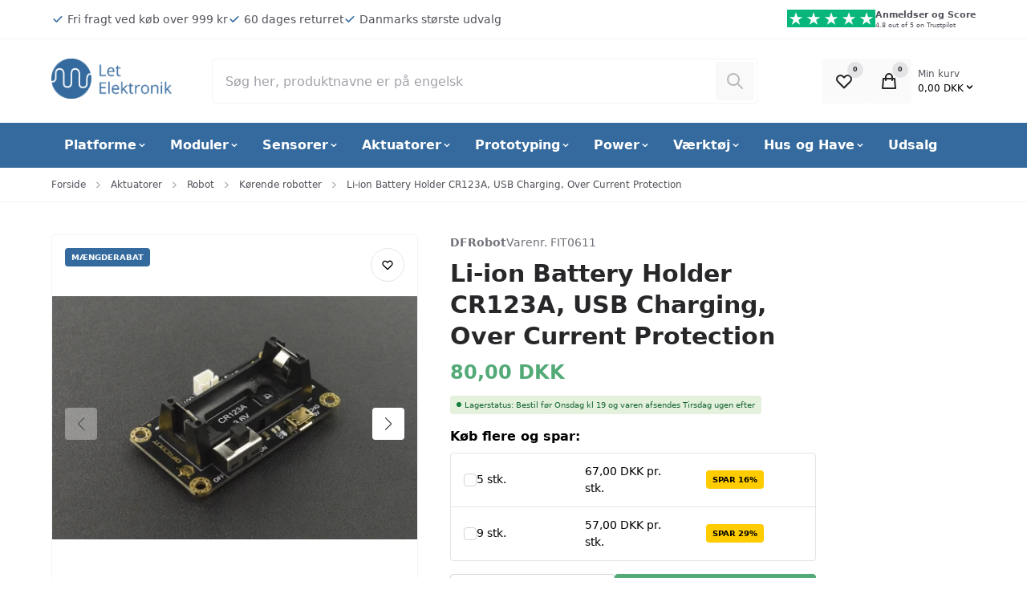

--- FILE ---
content_type: text/html; charset=UTF-8
request_url: https://let-elektronik.dk/cr123a-li-ion-battery-holder-for-micro-maqueen
body_size: 27926
content:

	
<!doctype html>
<html lang="da" class="">
        <head><script>
window.dataLayer = window.dataLayer || [];
window.dataLayer.push({
    "enable_consent_mode": true,
    "transport_url": "https://a.let-elektronik.dk",
    "platform_ids": {
        "ga4": {
            "measurement_id": "G-FP4PFB6Z4B"
        }
    }
});
</script>

            

<title>
			FIT0611, Li-ion Battery Holder CR123A, USB Charging, Over Current Protection
	</title>

<meta charset="utf-8">

	<meta name="robots" content='index, follow, max-image-preview:large, max-snippet:-1, max-video-preview:-1' />

	<meta name="description" content="Holder til CR123A-batteri med USB-opladning, beskytter mod overstroem og forkert tilslutning. Output 3.5-4.2V, opladning 350mA, miljoevenlig loesning.">

<meta property="og:locale" content="da-DK" />
<meta property="og:description" content="Holder til CR123A-batteri med USB-opladning, beskytter mod overstroem og forkert tilslutning. Output 3.5-4.2V, opladning 350mA, miljoevenlig loesning."/>
<meta property="og:title" content="FIT0611, Li-ion Battery Holder CR123A, USB Charging, Over Current Protection" />
<meta property="og:image" content="https://let-elektronik.dk/cache/3/2/4/3/2/3/6/fit-1200x630x100.png"/>
<meta property="og:site_name" content="let-elektronik.dk" />
<meta property="og:url" content="https://let-elektronik.dk/cr123a-li-ion-battery-holder-for-micro-maqueen" />

<meta name="generator" content="Shoporama">
<meta name="theme-version" content="VERSION_NAME">
<meta name="theme-color" content="#fff"/>
<meta name="viewport" content="width=device-width, initial-scale=1">

<meta name="apple-mobile-web-app-capable" content="yes">
<meta name="apple-mobile-web-app-status-bar-style" content="black">

	<link rel="canonical" href="https://let-elektronik.dk/cr123a-li-ion-battery-holder-for-micro-maqueen" />

<link rel="search" type="application/opensearchdescription+xml" href="https://let-elektronik.dk/osdd.xml"/>

			<link type="image/png" rel="icon" href="https://let-elektronik.dk/public-files/favicon-top.png">
	                <link rel="preload" href="https://let-elektronik.dk/user_templates/4/Delaware/dist/styles/app.css?v=VERSION_NAME" as="style">
    <link rel="stylesheet" href="https://let-elektronik.dk/user_templates/4/Delaware/dist/styles/app.css?v=VERSION_NAME">
    <script>
        const globals = {
            currency : 'DKK',
			clerk_id: '',
        }
    </script>

    <script defer src="https://let-elektronik.dk/user_templates/4/Delaware/dist/scripts/app.js?v=VERSION_NAME"></script>

        
    
    
                <style>:root {--swiper-navigation-size: 25px;--primary: #346A9E;--swiper-theme-color: #346A9E;--action: #53AA77;--badge-bg-onsale: #ffcc00;--badge-text-onsale: #000;--badge-bg-fewinstock: ffa500;--badge-text-fewinstock: ffa500;}.sitenotice {background-color:  #f57970;color: #eeeeee;}</style>            


  <meta property="og:type" content="product" /><meta property="og:title" content="Li-ion Battery Holder CR123A, USB Charging, Over Current Protection" /><meta property="og:description" content=" Introduction  This is a Li-ion Battery Holder specially designed for micro: bit educational robot   Maqueen  . It can be used to hold a CR123A 3.6V lithium rechargeable battery to provide more than 8 hours continuous power for Maqueen. Using this environment-friendly product, you can save about 200 batteries in one year. This Li-ion Battery Holder integrates charging circuit and MicroUSB interface, freeing users from purchasing extra charger. Meanwhile, we set over-current and reverse connection protection for it to improve the safety in using Li-ion Battery.  Specification    Charging Voltage: 4.5-5.5V DC  Charging Interface: USB  Output&nbsp;Voltage: 3.5~4.2V DC  Reverse Connection Protection  Over Current Protection  Charging Current: 350mA  Dimension: 5632mm/2.201.26    Shipping List    CR123A Li-ion Battery Holder(V1.0) &nbsp;&nbsp;&nbsp;&nbsp;&nbsp;x1  Screw &nbsp;&nbsp;&nbsp;&nbsp;&nbsp;&nbsp;&nbsp;&nbsp;&nbsp;&nbsp;&nbsp;&nbsp;&nbsp;&nbsp;&nbsp;&nbsp;&nbsp;&nbsp;&nbsp;&nbsp;&nbsp;&nbsp;&nbsp;&nbsp;x4  Copper Column &nbsp;&nbsp;&nbsp;&nbsp;&nbsp;&nbsp;&nbsp;&nbsp;&nbsp;&nbsp;&nbsp;&nbsp;&nbsp;&nbsp;&nbsp;x4  Connecting wire &nbsp;&nbsp;&nbsp;&nbsp;&nbsp;&nbsp;&nbsp;&nbsp;&nbsp;&nbsp;&nbsp;&nbsp;&nbsp;&nbsp;x1  Double-side Adhesive Tape &nbsp;&nbsp;&nbsp;&nbsp;x1   " /><meta property="og:image" content="https://let-elektronik.dk/cache/3/2/4/3/2/3/6/box-279x400x100.jpg" /><meta property="og:image" content="https://let-elektronik.dk/cache/3/2/4/3/2/3/7/box-279x400x100.jpg" /><meta property="og:image" content="https://let-elektronik.dk/cache/3/2/4/3/2/3/8/box-279x400x100.jpg" /><meta property="og:image" content="https://let-elektronik.dk/cache/3/2/4/3/2/3/9/box-279x400x100.jpg" /><meta property="og:image" content="https://let-elektronik.dk/cache/3/2/4/3/2/4/0/box-279x400x100.jpg" /><meta property="og:image" content="https://let-elektronik.dk/cache/3/2/4/3/2/4/1/box-279x400x100.jpg" /><meta property="og:image" content="https://let-elektronik.dk/cache/3/2/4/3/2/4/2/box-279x400x100.jpg" /><meta property="og:image:width" content="279" /><meta property="og:image:height" content="400" /><meta property="product:pretax_price:amount" content="64" /><meta property="product:pretax_price:currency" content="DKK" /><meta property="product:price:amount" content="80" /><meta property="product:price:currency" content="DKK" /><meta property="product:shipping_cost:amount" content="0" /><meta property="product:shipping_cost:currency" content="DKK" /><script type="application/ld+json">{"@context": "http://schema.org/","@type": "Product","name": "Li-ion Battery Holder CR123A, USB Charging, Over Current Protection","url": "https://let-elektronik.dk/cr123a-li-ion-battery-holder-for-micro-maqueen","image": "https://let-elektronik.dk/cache/3/2/4/3/2/3/6/box-279x400x100.jpg","description": " Introduction  This is a Li-ion Battery Holder specially designed for micro: bit educational robot   Maqueen  . It can be used to hold a CR123A 3.6V lithium rechargeable battery to provide more than 8 hours continuous power for Maqueen. Using this environment-friendly product, you can save about 200 batteries in one year. This Li-ion Battery Holder integrates charging circuit and MicroUSB interface, freeing users from purchasing extra charger. Meanwhile, we set over-current and reverse connection protection for it to improve the safety in using Li-ion Battery.  Specification    Charging Voltage: 4.5-5.5V DC  Charging Interface: USB  Output&nbsp;Voltage: 3.5~4.2V DC  Reverse Connection Protection  Over Current Protection  Charging Current: 350mA  Dimension: 5632mm/2.201.26    Shipping List    CR123A Li-ion Battery Holder(V1.0) &nbsp;&nbsp;&nbsp;&nbsp;&nbsp;x1  Screw &nbsp;&nbsp;&nbsp;&nbsp;&nbsp;&nbsp;&nbsp;&nbsp;&nbsp;&nbsp;&nbsp;&nbsp;&nbsp;&nbsp;&nbsp;&nbsp;&nbsp;&nbsp;&nbsp;&nbsp;&nbsp;&nbsp;&nbsp;&nbsp;x4  Copper Column &nbsp;&nbsp;&nbsp;&nbsp;&nbsp;&nbsp;&nbsp;&nbsp;&nbsp;&nbsp;&nbsp;&nbsp;&nbsp;&nbsp;&nbsp;x4  Connecting wire &nbsp;&nbsp;&nbsp;&nbsp;&nbsp;&nbsp;&nbsp;&nbsp;&nbsp;&nbsp;&nbsp;&nbsp;&nbsp;&nbsp;x1  Double-side Adhesive Tape &nbsp;&nbsp;&nbsp;&nbsp;x1   ","sku": "FIT0611","gtin8": "6959420914647","mpn": "FIT0611","brand": {"@type": "Thing","name": "DFRobot"},"offers": {"@type": "Offer","url": "https://let-elektronik.dk/cr123a-li-ion-battery-holder-for-micro-maqueen","priceCurrency": "DKK","price": "80.00","priceValidUntil": "2026-01-11","itemCondition": "http://schema.org/NewCondition","availability": "http://schema.org/OutOfStock"}}</script>

<script type="application/ld+json">
    {
        "@context": "https://schema.org",
        "@type": "ElectronicsStore",
        "description": "test",
        "@id": "https://let-elektronik.dk",
        "name": "let-elektronik.dk",
        "sameAs": [
            "",
            "",
            "",
            ""
        ],
        "potentialAction": {
            "@type": "SearchAction",
            "target": "https://let-elektronik.dk/search?search={search_term_string}",
            "query-input": "required name=search_term_string"
        },
                    "aggregateRating": {
                "@type": "AggregateRating",
                "bestRating": "5",
                "ratingValue": "5",
                "ratingCount": "147"
            },
                "contactPoint": [
            {
                "@type": "ContactPoint",
                "telephone": "+4550232212",
                "email": "info@let-elektronik.dk",
                "contactType": "customer service",
                "areaServed": "DK",
                "hoursAvailable": "Mo,Tu,We,Th,Fr 09:00-16:00"
            }
        ],
        "address": {
            "@type": "PostalAddress",
            "streetAddress": "Østergade 25 (ikke varerlager på adressen)",
            "addressLocality": "Fredericia",
            "postalCode": "7000",
            "addressCountry": "Denmark"
        },
        "url": "https://let-elektronik.dk",
        "telephone": "+4550232212",
        "paymentAccepted": "Credit Card",
        "currenciesAccepted": "DKK",
        "vatID": "34359660",
        "priceRange": "$-$$$"
    }
</script>
            	
	
            
        <!-- Google Tag Manager -->
<script>(function(w,d,s,l,i){w[l]=w[l]||[];w[l].push({'gtm.start':
new Date().getTime(),event:'gtm.js'});var f=d.getElementsByTagName(s)[0],
j=d.createElement(s),dl=l!='dataLayer'?'&l='+l:'';j.async=true;j.src=
'https://www.googletagmanager.com/gtm.js?id='+i+dl;f.parentNode.insertBefore(j,f);
})(window,document,'script','dataLayer','GTM-558SJ3F');</script>
<!-- End Google Tag Manager -->

<script src="https://analytics.ahrefs.com/analytics.js" data-key="GNViLfbUqK+kHSQ21g0qdQ" async></script>

<meta name="msvalidate.01" content="E55D3710416F9CC1168B113C4159B5C2" />

<meta name="google-site-verification" content="Xk99-gWqbbpaNnEYMEF_FTbngeYLaJp4zOpRU4_6NtE" />

<!-- Google Tag Manager -->
			<script data-cookieconsent="ignore">!function(){"use strict";function e(e){return function(e){for(var t=0,r=document.cookie.split(";");t<r.length;t++){var n=r[t].split("=");if(n[0].trim()===e)return n[1]}}(e)}function t(e){return localStorage.getItem(e)}function r(e){return window[e]}function n(e,t){var r=document.querySelector(e);return t?null==r?void 0:r.getAttribute(t):null==r?void 0:r.textContent}!function(o,i,a,c,u,l,s,v,d,f,g){var E,I,m,T;try{I=d&&(m=navigator.userAgent,(T=new RegExp("Version/([0-9._]+)(.*Mobile)?.*Safari.*").exec(m))&&parseFloat(T[1])>=16.4)?function(o,i,a){void 0===i&&(i="");var c={cookie:e,localStorage:t,jsVariable:r,cssSelector:n},u=Array.isArray(i)?i:[i];if(o&&c[o])for(var l=c[o],s=0,v=u;s<v.length;s++){var d=v[s],f=a?l(d,a):l(d);if(f)return f}else console.warn("invalid uid source",o)}(d,"cFPID",""):void 0}catch(e){console.error(e)}var _=o;_[c]=_[c]||[],_[c].push({"gtm.start":(new Date).getTime(),event:"gtm.js"});var p=i.getElementsByTagName(a)[0],A=I?"&bi="+encodeURIComponent(I):"",N=i.createElement(a),D=I?"kp"+v:v,R=!I&&s?s:"https://load.a.let-elektronik.dk";N.async=!0,N.src=R+"/"+D+".js?id=GTM-WCC7NFH"+A,null===(E=p.parentNode)||void 0===E||E.insertBefore(N,p)}(window,document,"script","dataLayer",0,0,"https://load.a.let-elektronik.dk","mfuxunby","cookie")}();</script>
			<!-- End Google Tag Manager -->

</head>
        <body>

            
                            <a href="#main" class="a11y-skip-to-main">
    Spring til hovedindhold (tryk på Enter)</a>


<header id="nav" class="header">

    <div class="preheader">
        <div class="container">

            <div class="preheader__inner">
                                <ul class="preheader__list preheader__list--usp ">
                                        <li class="preheader__item">
                                                <a href="https://let-elektronik.dk/leveringstid" class="preheader__item-link">
                                                            <svg xmlns="http://www.w3.org/2000/svg"
    width="16"
    height="16"
    viewBox="0 0 16 16"
    class="svg preheader__item-svg"
    aria-hidden="true"
    focusable="false"
    role="img"
    preserveAspectRatio="xMidYMid meet"
>
        <use xlink:href="https://let-elektronik.dk/user_templates/4/Delaware/dist/svg/default.svg?v=VERSION_NAME#check" />
</svg>


                                <span class="preheader__text">Fri fragt ved køb over 999 kr</span>
                                                            </a>
                                                </li>
                                                            <li class="preheader__item">
                                                <a href="https://let-elektronik.dk/handelsbetingelser" class="preheader__item-link">
                                                            <svg xmlns="http://www.w3.org/2000/svg"
    width="16"
    height="16"
    viewBox="0 0 16 16"
    class="svg preheader__item-svg"
    aria-hidden="true"
    focusable="false"
    role="img"
    preserveAspectRatio="xMidYMid meet"
>
        <use xlink:href="https://let-elektronik.dk/user_templates/4/Delaware/dist/svg/default.svg?v=VERSION_NAME#check" />
</svg>


                                <span class="preheader__text">60 dages returret</span>
                                                            </a>
                                                </li>
                                                            <li class="preheader__item">
                                                <a href="https://let-elektronik.dk/alle-varer" class="preheader__item-link">
                                                            <svg xmlns="http://www.w3.org/2000/svg"
    width="16"
    height="16"
    viewBox="0 0 16 16"
    class="svg preheader__item-svg"
    aria-hidden="true"
    focusable="false"
    role="img"
    preserveAspectRatio="xMidYMid meet"
>
        <use xlink:href="https://let-elektronik.dk/user_templates/4/Delaware/dist/svg/default.svg?v=VERSION_NAME#check" />
</svg>


                                <span class="preheader__text">Danmarks største udvalg</span>
                                                            </a>
                                                </li>
                                    </ul>
                                                <ul class="preheader__list preheader__list--country">
                                            <li>
                               

 <a href="https://dk.trustpilot.com/review/www.let-elektronik.dk" target="_blank" rel="noreferrer noopener" class="rating sm ">
    <div class="rating__main">
                <div class="rating__stars">
            <svg xmlns="http://www.w3.org/2000/svg"
    width="22"
    height="22"
    viewBox="0 0 22 22"
    class="svg rating__stars__icon"
    aria-hidden="true"
    focusable="false"
    role="img"
    preserveAspectRatio="xMidYMid meet"
>
        <use xlink:href="https://let-elektronik.dk/user_templates/4/Delaware/dist/svg/default.svg?v=VERSION_NAME#star" />
</svg>


            <svg xmlns="http://www.w3.org/2000/svg"
    width="22"
    height="22"
    viewBox="0 0 22 22"
    class="svg rating__stars__icon"
    aria-hidden="true"
    focusable="false"
    role="img"
    preserveAspectRatio="xMidYMid meet"
>
        <use xlink:href="https://let-elektronik.dk/user_templates/4/Delaware/dist/svg/default.svg?v=VERSION_NAME#star" />
</svg>


            <svg xmlns="http://www.w3.org/2000/svg"
    width="22"
    height="22"
    viewBox="0 0 22 22"
    class="svg rating__stars__icon"
    aria-hidden="true"
    focusable="false"
    role="img"
    preserveAspectRatio="xMidYMid meet"
>
        <use xlink:href="https://let-elektronik.dk/user_templates/4/Delaware/dist/svg/default.svg?v=VERSION_NAME#star" />
</svg>


            <svg xmlns="http://www.w3.org/2000/svg"
    width="22"
    height="22"
    viewBox="0 0 22 22"
    class="svg rating__stars__icon"
    aria-hidden="true"
    focusable="false"
    role="img"
    preserveAspectRatio="xMidYMid meet"
>
        <use xlink:href="https://let-elektronik.dk/user_templates/4/Delaware/dist/svg/default.svg?v=VERSION_NAME#star" />
</svg>


            <svg xmlns="http://www.w3.org/2000/svg"
    width="22"
    height="22"
    viewBox="0 0 22 22"
    class="svg rating__stars__icon"
    aria-hidden="true"
    focusable="false"
    role="img"
    preserveAspectRatio="xMidYMid meet"
>
        <use xlink:href="https://let-elektronik.dk/user_templates/4/Delaware/dist/svg/default.svg?v=VERSION_NAME#star" />
</svg>


        </div>
    </div>
    <div class="rating__measures">
        <p class="rating__count"> Anmeldser og Score</p>
        <p class="rating__result">4.8 out of 5 on Trustpilot</p>
    </div>
</a>

                        </li>
                                                        </ul>
                            </div>
        </div>
    </div>

    <div class="brandbar">
        <div class="container">
            <div class="brandbar__inner">

                
                <a class="brandbar__logo" href="https://let-elektronik.dk" title="let-elektronik.dk FORSIDE">
                                            <img width="125" height="56" intrinsicsize="31x14" loading="eager" fetchpriority="high" src="https://let-elektronik.dk/public-files/g10.png" alt="let-elektronik.dk FORSIDE" />
                                    </a>

                <div class="brandbar__search">
                    <form action="/search" x-data="search" x-init="query = ''" @keydown.up.prevent="handleKeydown('up')" @keydown.down.prevent="handleKeydown('down')"  @keyup.window.escape="open=false;" class="c-search" x-trap.inert.noscroll="open" autocorrect="off" autocomplete="off" autocapitalize="off" spellcheck="false">

	<div class="backdrop backdrop--"
     x-show="open"
     @click="open=false;"
     x-transition:enter="backdrop-transition-enter"
     x-transition:enter-start="backdrop-transition-enter-start"
     x-transition:enter-end="backdrop-transition-enter-end"
     x-transition:leave="backdrop-transition-leave"
     x-transition:leave-start="backdrop-transition-leave-start"
     x-transition:leave-end="backdrop-transition-leave-end"
     x-cloak>
</div>
	
	<div class="input-group">
		<input type="search" name="search" x-model="query" value="" placeholder="Søg her, produktnavne er på engelsk" class="input input--search" @click="handleClick" required @input.debounce.150ms="submit; open=true;">
		<button type="submit" class="c-search__btn" :disabled="!query" :class="{'c-search__btn--active': query, 'c-search__btn--disabled': !query}">
			<span class="sr-only">Søg</span>
			<svg xmlns="http://www.w3.org/2000/svg"
    width="16"
    height="16"
    viewBox="0 0 16 16"
    class="svg c-search__btn-svg"
    aria-hidden="true"
    focusable="false"
    role="img"
    preserveAspectRatio="xMidYMid meet"
>
        <use xlink:href="https://let-elektronik.dk/user_templates/4/Delaware/dist/svg/default.svg?v=VERSION_NAME#search" />
</svg>


		</button>
	</div>
	
		
	
		<div class="search-dropdown" x-show="open" x-transition.opacity.duration.300ms x-cloak>
						<template x-if="items">
				<ul class="search-dropdown__results">
					<template x-for="(item, index) in items">
						<li class="search-dropdown__result">
							<template x-if="item.type == 'category'">

								<div class="search-dropdown__result-item search-dropdown__result-item--category">

									<figure class="search-dropdown__result-media">
										<template x-if="item.thumbnail">
											        















            
    <picture class="picture picture--contain picture--padding-none picture--1by1 " style="background-color: #fff">
        <img :src="item.thumbnail"
            width="300"
            height="300"
            decoding="async"
            intrinsicsize="300x300"
            loading="lazy"
            :alt="item.thumbnail"
            :title="item.thumbnail"
            fetchpriority="auto"
            />
	</picture>

										</template>
									</figure>

									<h3 class="search-dropdown__result-title">
										<a class="search-dropdown__result-link" :href="item.url">
											<p x-text="item.name"></p>
											<p class="search-dropdown__result-type">
												<span x-text="item.product_cnt"></span>
												products											</p>
										</a>
									</h3>
								</div>
							</template>
							<template x-if="item.type == 'product'">
								 

<div class="product-card-list product-card-list--search-dropdown">
    <div class="product-card-list__content">
        <div class="product-card-list__media">
                    















            
    <picture class="picture picture--contain picture--padding-none picture--1by1 product-card-list__picture" style="background-color: #fff">
        <img :src="item.thumbnail"
            width="50"
            height="50"
            decoding="async"
            intrinsicsize="50x50"
            loading="lazy"
            :alt="item.thumbnail"
            :title="item.thumbnail"
            fetchpriority="auto"
            />
	</picture>

        </div>
        <div class="product-card-list__details">
            <h3 class="product-card-list__title">
               <a class="product-card-list__link" :href="item.url" x-text="item.name"></a>
            </h3>
        </div>
    </div>
    <div class="product-card-list__action">
        

        
    <div class="price product-card-list__price"
        :class="[item.sale_price ? 'price--onsale' : '']"
    >   
        <template x-if="item.sale_price">
            <div>
                <ins class="price__actual">
                    <span x-text="priceFormat(item.sale_price, 'DKK', 'da-DK')"></span>
                </ins>
                                    <del class="price__previous">
                        <template x-if="item.normal_price">
                            <span x-text="priceFormat(item.normal_price, 'DKK', 'da-DK')"></span>
                        </template>
                        <template x-if="!item.normal_price">
                            <span x-text="priceFormat(item.price, 'DKK', 'da-DK')"></span>
                        </template>
                    </del>
                            </div>
        </template>
        <template x-if="!item.sale_price">
            <div class="price__actual">
                <span x-text="priceFormat(item.price, 'DKK', 'da-DK')"></span>
            </div>
        </template>

    </div>

            
                    <div class="stock-status product-card-list__stock-status" :class="{'stock-status--instock' : item.stock > 0, 'stock-status--outofstock' : item.stock <= 0 && item.allow_negative_stock == 0, 'stock-status--backorder' : item.stock <= 0 && item.allow_negative_stock == 1}">
            <span class="stock-status__indicator"></span>

            <template x-if="item.stock > 0">
                <p class="stock-status__text">
                    Lager Status:                 </p>
            </template>

            <template x-if="item.stock <= 0 && item.allow_negative_stock < 0">
                <p class="stock-status__text">
                    Udsolgt                </p>
            </template>

            <template x-if="item.stock <= 0 && item.allow_negative_stock > 0">
                <p class="stock-status__text">
                    Lagerstatus:                 </p>
            </template>

        </div>
        </div>
</div>							</template>
						</li>
					</template>
				</ul>
			</template>

			<template x-if="items">
				<button type="submit" class="search-dropdown__action" href="">Se alle varer</button>
			</template>

						
			<div class="search-dropdown__loading" x-show="loading" x-cloak x-transition.opacity>
				</p>Indlæser...</p>
			</div>
			

						<template x-if="!loading && !items">
				<div class="search-dropdown__no-results">
					<p>Ingen resultater ...</p>
				</div>
			</template>
		</div>
</form>
                </div>

            <div class="brandbar__actions">
                                    <div></div>
                
                <ul class="brandbar__actions-list">
                                                            <li class="brandbar__actions-item brandbar__actions-item--wishlist">
                        <button type="button" class="brandbar__actions-btn" :class="{'brandbar__actions-btn--is-active': productCount > 0}" x-data="favouriteSummaryButton" @favourite-updated.window="handleUpdate" @click="openModal" aria-label="Open Favourite Modal">
                            <svg xmlns="http://www.w3.org/2000/svg"
    width="16"
    height="16"
    viewBox="0 0 16 16"
    class="svg brandbar__actions-svg"
    aria-hidden="true"
    focusable="false"
    role="img"
    preserveAspectRatio="xMidYMid meet"
>
        <use xlink:href="https://let-elektronik.dk/user_templates/4/Delaware/dist/svg/default.svg?v=VERSION_NAME#heart" />
</svg>


                            <span class="brandbar__actions-btn-text">Ønskeliste</span>
                            <span class="brandbar__actions-amount" x-text="productCount">0</span>
                        </button>
                    </li>
                                        <li class="brandbar__actions-item brandbar__actions-item--cart" x-fragment="cartButton">
                            <button type="button" x-data="{open:false}" @click="$dispatch('aside-cart', {open: true})" class="brandbar__actions-btn " aria-label="Open Cart Modal">
                                <svg xmlns="http://www.w3.org/2000/svg"
    width="16"
    height="16"
    viewBox="0 0 16 16"
    class="svg brandbar__actions-svg"
    aria-hidden="true"
    focusable="false"
    role="img"
    preserveAspectRatio="xMidYMid meet"
>
        <use xlink:href="https://let-elektronik.dk/user_templates/4/Delaware/dist/svg/default.svg?v=VERSION_NAME#shopping-bag" />
</svg>


                                <span class="brandbar__actions-btn-text">Kurv</span>
                                <span class="brandbar__actions-amount">0</span>
                            </button>
                        <div class="brandbar__actions-item--cart__total-in-cart">
                            <button class="brandbar__actions-item--cart__cart-button" x-data="{open:false}" @click="$dispatch('aside-cart', {open: true})" class="" aria-label="Open Cart Modal">
                                <span class="brandbar__actions-item--cart__cart-text">Min kurv</span>
                                <span class="brandbar__actions-item--cart__cart-total">0,00
                                    DKK
                                    <svg xmlns="http://www.w3.org/2000/svg"
    width="15"
    height="15"
    viewBox="0 0 15 15"
    class="svg "
    aria-hidden="true"
    focusable="false"
    role="img"
    preserveAspectRatio="xMidYMid meet"
>
        <use xlink:href="https://let-elektronik.dk/user_templates/4/Delaware/dist/svg/default.svg?v=VERSION_NAME#chevron-down" />
</svg>


</span>
                            </button>
                        </div>
                    </li>
                    <li class="brandbar__actions-item brandbar__actions-item--menu">
                        <button type="button" class="brandbar__actions-btn" x-data="" @click="$dispatch('aside-menu', {open: true})" aria-label="Open Main Navigation">
                            <svg xmlns="http://www.w3.org/2000/svg"
    width="16"
    height="16"
    viewBox="0 0 16 16"
    class="svg brandbar__actions-svg"
    aria-hidden="true"
    focusable="false"
    role="img"
    preserveAspectRatio="xMidYMid meet"
>
        <use xlink:href="https://let-elektronik.dk/user_templates/4/Delaware/dist/svg/default.svg?v=VERSION_NAME#menu" />
</svg>


                            <span class="brandbar__actions-btn-text">Menu</span>
                        </button>
                    </li>
                </ul>
            </div>
        </div>
    </div>
</div>



<div x-data="{ open: false }" @aside-menu.window="open = $event.detail;" @keydown.window.escape="open = false;" x-show="open" x-cloak class="slideover slideover--menu" aria-labelledby="slideover-title--menu" x-ref="dialog">
    <div class="slideover__container">

        <div class="backdrop backdrop--modal"
     x-show="open"
     @click="open=false;"
     x-transition:enter="backdrop-transition-enter"
     x-transition:enter-start="backdrop-transition-enter-start"
     x-transition:enter-end="backdrop-transition-enter-end"
     x-transition:leave="backdrop-transition-leave"
     x-transition:leave-start="backdrop-transition-leave-start"
     x-transition:leave-end="backdrop-transition-leave-end"
     x-cloak>
</div>

        <div class="slideover__inner">
            <div x-show="open"
            x-trap.noscroll="open"
            x-cloak
            x-transition:enter="slideover-transition-enter"
            x-transition:enter-start="slideover-transition-enter-start"
            x-transition:enter-end="slideover-transition-enter-end"
            x-transition:leave="slideover-transition-leave"
            x-transition:leave-start="slideover-transition-leave-start"
            x-transition:leave-end="slideover-transition-leave-end"
            class="slideover__panel-container"
            >

            <div class="slideover__panel">
                <div class="slideover__panel-header">
                    <p class="slideover__panel-title" id="slideover-title--menu">
                        Menu                    </p>
                    <button type="button" class="slideover__panel-close" @click="open = false;" >
                        <svg xmlns="http://www.w3.org/2000/svg"
    width="16"
    height="16"
    viewBox="0 0 16 16"
    class="svg "
    aria-hidden="true"
    focusable="false"
    role="img"
    preserveAspectRatio="xMidYMid meet"
>
        <use xlink:href="https://let-elektronik.dk/user_templates/4/Delaware/dist/svg/default.svg?v=VERSION_NAME#x" />
</svg>


                    </button>
                </div>
                <div class="slideover__panel-body">

					
	                    <nav class="main-nav">
	                        <ul class="main-nav__list">

	                            
	                            
	                            	                                	                                										<li class="main-nav__list-item" x-data="{open:false}" @keydown.escape="open=false;" @click.away="if(window.innerWidth > 600) {open=false}" @mouseleave="if(window.innerWidth > 1024) {open = false}" :class="open ? 'main-nav__list-item--left-border' :''">
	                                        <button class="main-nav__button" type="button" @click="open=!open" @mouseenter="if(window.innerWidth > 1024) {open = true}" :class="open && 'main-nav__button--active'">
	                                            Platforme
	                                            <span  :class="open ? '' : 'main-nav__button-svg--rotate-up'"><svg xmlns="http://www.w3.org/2000/svg"
    width="14"
    height="14"
    viewBox="0 0 14 14"
    class="svg "
    aria-hidden="true"
    focusable="false"
    role="img"
    preserveAspectRatio="xMidYMid meet"
>
        <use xlink:href="https://let-elektronik.dk/user_templates/4/Delaware/dist/svg/default.svg?v=VERSION_NAME#chevron-down" />
</svg>


</span>
	                                        </button>
	                                        <div class="main-nav__submenu" x-show="open" x-cloak>
	                                            <ul class="main-nav__submenu-list">
	                                                	                                                <li class="main-nav__submenu-list-item">
	                                                    <a class="main-nav__submenu-link" href="https://let-elektronik.dk/platform">
	                                                        Alle Platform kategorier (10) ►
	                                                    </a>
	                                                </li>
	                                                	                                                <li class="main-nav__submenu-list-item">
	                                                    <a class="main-nav__submenu-link" href="https://let-elektronik.dk/arduino">
	                                                        Arduino (4) ►
	                                                    </a>
	                                                </li>
	                                                	                                                <li class="main-nav__submenu-list-item">
	                                                    <a class="main-nav__submenu-link" href="https://let-elektronik.dk/micro-bit">
	                                                        MICRO:BIT  (4) ►
	                                                    </a>
	                                                </li>
	                                                	                                                <li class="main-nav__submenu-list-item">
	                                                    <a class="main-nav__submenu-link" href="https://let-elektronik.dk/raspberry-pi">
	                                                        Raspberry Pi  (4) ►
	                                                    </a>
	                                                </li>
	                                                	                                                <li class="main-nav__submenu-list-item">
	                                                    <a class="main-nav__submenu-link" href="https://let-elektronik.dk/diverse">
	                                                        Diverse platforme  (17) ►
	                                                    </a>
	                                                </li>
	                                                	                                                <li class="main-nav__submenu-list-item">
	                                                    <a class="main-nav__submenu-link" href="https://let-elektronik.dk/esp32">
	                                                        ESP32 Boards
	                                                    </a>
	                                                </li>
	                                                	                                                <li class="main-nav__submenu-list-item">
	                                                    <a class="main-nav__submenu-link" href="https://let-elektronik.dk/esp8266">
	                                                        ESP8266
	                                                    </a>
	                                                </li>
	                                                	                                                <li class="main-nav__submenu-list-item">
	                                                    <a class="main-nav__submenu-link" href="https://let-elektronik.dk/lattepanda">
	                                                        LattePanda
	                                                    </a>
	                                                </li>
	                                                	                                                <li class="main-nav__submenu-list-item">
	                                                    <a class="main-nav__submenu-link" href="https://let-elektronik.dk/nvidia">
	                                                        Nvidia Jetsons
	                                                    </a>
	                                                </li>
	                                                	                                                <li class="main-nav__submenu-list-item">
	                                                    <a class="main-nav__submenu-link" href="https://let-elektronik.dk/teensy-boards">
	                                                        Teensy
	                                                    </a>
	                                                </li>
	                                                	                                                <li class="main-nav__submenu-list-item">
	                                                    <a class="main-nav__submenu-link" href="https://let-elektronik.dk/wifi-boards">
	                                                        WIFI
	                                                    </a>
	                                                </li>
	                                                	                                            </ul>
	                                        </div>
	                                    </li>
										
	                               	                            
	                            
	                            	                                	                                										<li class="main-nav__list-item" x-data="{open:false}" @keydown.escape="open=false;" @click.away="if(window.innerWidth > 600) {open=false}" @mouseleave="if(window.innerWidth > 1024) {open = false}" :class="open ? 'main-nav__list-item--left-border' :''">
	                                        <button class="main-nav__button" type="button" @click="open=!open" @mouseenter="if(window.innerWidth > 1024) {open = true}" :class="open && 'main-nav__button--active'">
	                                            Moduler
	                                            <span  :class="open ? '' : 'main-nav__button-svg--rotate-up'"><svg xmlns="http://www.w3.org/2000/svg"
    width="14"
    height="14"
    viewBox="0 0 14 14"
    class="svg "
    aria-hidden="true"
    focusable="false"
    role="img"
    preserveAspectRatio="xMidYMid meet"
>
        <use xlink:href="https://let-elektronik.dk/user_templates/4/Delaware/dist/svg/default.svg?v=VERSION_NAME#chevron-down" />
</svg>


</span>
	                                        </button>
	                                        <div class="main-nav__submenu" x-show="open" x-cloak>
	                                            <ul class="main-nav__submenu-list">
	                                                	                                                <li class="main-nav__submenu-list-item">
	                                                    <a class="main-nav__submenu-link" href="https://let-elektronik.dk/moduler">
	                                                        Alle Modul kat. (28) ►
	                                                    </a>
	                                                </li>
	                                                	                                                <li class="main-nav__submenu-list-item">
	                                                    <a class="main-nav__submenu-link" href="https://let-elektronik.dk/adc-dac-moduler">
	                                                        ADC / DAC
	                                                    </a>
	                                                </li>
	                                                	                                                <li class="main-nav__submenu-list-item">
	                                                    <a class="main-nav__submenu-link" href="https://let-elektronik.dk/audio-moduler">
	                                                        Audio
	                                                    </a>
	                                                </li>
	                                                	                                                <li class="main-nav__submenu-list-item">
	                                                    <a class="main-nav__submenu-link" href="https://let-elektronik.dk/bluetooth-boards-moduler">
	                                                        Bluetooth
	                                                    </a>
	                                                </li>
	                                                	                                                <li class="main-nav__submenu-list-item">
	                                                    <a class="main-nav__submenu-link" href="https://let-elektronik.dk/cryptographic-moduler">
	                                                        Cryptographic Moduler
	                                                    </a>
	                                                </li>
	                                                	                                                <li class="main-nav__submenu-list-item">
	                                                    <a class="main-nav__submenu-link" href="https://let-elektronik.dk/data-logger-moduler">
	                                                        Data Loggers
	                                                    </a>
	                                                </li>
	                                                	                                                <li class="main-nav__submenu-list-item">
	                                                    <a class="main-nav__submenu-link" href="https://let-elektronik.dk/display">
	                                                        Displayes
	                                                    </a>
	                                                </li>
	                                                	                                                <li class="main-nav__submenu-list-item">
	                                                    <a class="main-nav__submenu-link" href="https://let-elektronik.dk/ethernet-moduler">
	                                                        Ethernet
	                                                    </a>
	                                                </li>
	                                                	                                                <li class="main-nav__submenu-list-item">
	                                                    <a class="main-nav__submenu-link" href="https://let-elektronik.dk/gps-moduler">
	                                                        GPS
	                                                    </a>
	                                                </li>
	                                                	                                                <li class="main-nav__submenu-list-item">
	                                                    <a class="main-nav__submenu-link" href="https://let-elektronik.dk/gsm-gprs-mobil-moduler">
	                                                        GSM/GPRS/LTE
	                                                    </a>
	                                                </li>
	                                                	                                                <li class="main-nav__submenu-list-item">
	                                                    <a class="main-nav__submenu-link" href="https://let-elektronik.dk/hukommelse-moduler">
	                                                        Hukommelse
	                                                    </a>
	                                                </li>
	                                                	                                                <li class="main-nav__submenu-list-item">
	                                                    <a class="main-nav__submenu-link" href="https://let-elektronik.dk/led-drivere">
	                                                        Led Drivere
	                                                    </a>
	                                                </li>
	                                                	                                                <li class="main-nav__submenu-list-item">
	                                                    <a class="main-nav__submenu-link" href="https://let-elektronik.dk/level-shifters-moduler">
	                                                        Level Shifters
	                                                    </a>
	                                                </li>
	                                                	                                                <li class="main-nav__submenu-list-item">
	                                                    <a class="main-nav__submenu-link" href="https://let-elektronik.dk/lora-moduler">
	                                                        LoRa
	                                                    </a>
	                                                </li>
	                                                	                                                <li class="main-nav__submenu-list-item">
	                                                    <a class="main-nav__submenu-link" href="https://let-elektronik.dk/mesh-network-moduler">
	                                                        Mesh Network moduler
	                                                    </a>
	                                                </li>
	                                                	                                                <li class="main-nav__submenu-list-item">
	                                                    <a class="main-nav__submenu-link" href="https://let-elektronik.dk/motor-driver-moduler">
	                                                        Motor Drivers
	                                                    </a>
	                                                </li>
	                                                	                                                <li class="main-nav__submenu-list-item">
	                                                    <a class="main-nav__submenu-link" href="https://let-elektronik.dk/mux-moduler">
	                                                        Multiplexers
	                                                    </a>
	                                                </li>
	                                                	                                                <li class="main-nav__submenu-list-item">
	                                                    <a class="main-nav__submenu-link" href="https://let-elektronik.dk/Programmers">
	                                                        Programmers
	                                                    </a>
	                                                </li>
	                                                	                                                <li class="main-nav__submenu-list-item">
	                                                    <a class="main-nav__submenu-link" href="https://let-elektronik.dk/qwiic-i2c-moduler">
	                                                        Qwiic I2C
	                                                    </a>
	                                                </li>
	                                                	                                                <li class="main-nav__submenu-list-item">
	                                                    <a class="main-nav__submenu-link" href="https://let-elektronik.dk/radio-moduler">
	                                                        Radio
	                                                    </a>
	                                                </li>
	                                                	                                                <li class="main-nav__submenu-list-item">
	                                                    <a class="main-nav__submenu-link" href="https://let-elektronik.dk/relae-moduler">
	                                                        Relæ
	                                                    </a>
	                                                </li>
	                                                	                                                <li class="main-nav__submenu-list-item">
	                                                    <a class="main-nav__submenu-link" href="https://let-elektronik.dk/real-time-clock-moduler">
	                                                        RTC og Timer
	                                                    </a>
	                                                </li>
	                                                	                                                <li class="main-nav__submenu-list-item">
	                                                    <a class="main-nav__submenu-link" href="https://let-elektronik.dk/rfid-nfc-tags-sensorer">
	                                                        RFID / NFC
	                                                    </a>
	                                                </li>
	                                                	                                                <li class="main-nav__submenu-list-item">
	                                                    <a class="main-nav__submenu-link" href="https://let-elektronik.dk/satelit-moduler-og-antenner">
	                                                        Satelit Moduler og Antenner
	                                                    </a>
	                                                </li>
	                                                	                                                <li class="main-nav__submenu-list-item">
	                                                    <a class="main-nav__submenu-link" href="https://let-elektronik.dk/serial-og-uart">
	                                                        Serial og UART
	                                                    </a>
	                                                </li>
	                                                	                                                <li class="main-nav__submenu-list-item">
	                                                    <a class="main-nav__submenu-link" href="https://let-elektronik.dk/shift-registers-moduler">
	                                                        Shift Registers
	                                                    </a>
	                                                </li>
	                                                	                                                <li class="main-nav__submenu-list-item">
	                                                    <a class="main-nav__submenu-link" href="https://let-elektronik.dk/signal-converter">
	                                                        Signal converter
	                                                    </a>
	                                                </li>
	                                                	                                                <li class="main-nav__submenu-list-item">
	                                                    <a class="main-nav__submenu-link" href="https://let-elektronik.dk/sdr-boards">
	                                                        Software-Defined Radio
	                                                    </a>
	                                                </li>
	                                                	                                                <li class="main-nav__submenu-list-item">
	                                                    <a class="main-nav__submenu-link" href="https://let-elektronik.dk/stik-breakout-moduler">
	                                                        Stik breakout
	                                                    </a>
	                                                </li>
	                                                	                                            </ul>
	                                        </div>
	                                    </li>
										
	                               	                            
	                            
	                            	                                	                                										<li class="main-nav__list-item" x-data="{open:false}" @keydown.escape="open=false;" @click.away="if(window.innerWidth > 600) {open=false}" @mouseleave="if(window.innerWidth > 1024) {open = false}" :class="open ? 'main-nav__list-item--left-border' :''">
	                                        <button class="main-nav__button" type="button" @click="open=!open" @mouseenter="if(window.innerWidth > 1024) {open = true}" :class="open && 'main-nav__button--active'">
	                                            Sensorer
	                                            <span  :class="open ? '' : 'main-nav__button-svg--rotate-up'"><svg xmlns="http://www.w3.org/2000/svg"
    width="14"
    height="14"
    viewBox="0 0 14 14"
    class="svg "
    aria-hidden="true"
    focusable="false"
    role="img"
    preserveAspectRatio="xMidYMid meet"
>
        <use xlink:href="https://let-elektronik.dk/user_templates/4/Delaware/dist/svg/default.svg?v=VERSION_NAME#chevron-down" />
</svg>


</span>
	                                        </button>
	                                        <div class="main-nav__submenu" x-show="open" x-cloak>
	                                            <ul class="main-nav__submenu-list">
	                                                	                                                <li class="main-nav__submenu-list-item">
	                                                    <a class="main-nav__submenu-link" href="https://let-elektronik.dk/sensorer">
	                                                        Alle Sensor kat. (23) ►
	                                                    </a>
	                                                </li>
	                                                	                                                <li class="main-nav__submenu-list-item">
	                                                    <a class="main-nav__submenu-link" href="https://let-elektronik.dk/atmosfaerisk-tryk-sensorer">
	                                                        Atmosfærisk tryk
	                                                    </a>
	                                                </li>
	                                                	                                                <li class="main-nav__submenu-list-item">
	                                                    <a class="main-nav__submenu-link" href="https://let-elektronik.dk/audio-sensorer">
	                                                        Audio 
	                                                    </a>
	                                                </li>
	                                                	                                                <li class="main-nav__submenu-list-item">
	                                                    <a class="main-nav__submenu-link" href="https://let-elektronik.dk/bevaegelses-sensorer">
	                                                        Bevægelse
	                                                    </a>
	                                                </li>
	                                                	                                                <li class="main-nav__submenu-list-item">
	                                                    <a class="main-nav__submenu-link" href="https://let-elektronik.dk/gas-sensorer">
	                                                        Gas / Luft
	                                                    </a>
	                                                </li>
	                                                	                                                <li class="main-nav__submenu-list-item">
	                                                    <a class="main-nav__submenu-link" href="https://let-elektronik.dk/helse-krop-sensorer">
	                                                        Helse og krop
	                                                    </a>
	                                                </li>
	                                                	                                                <li class="main-nav__submenu-list-item">
	                                                    <a class="main-nav__submenu-link" href="https://let-elektronik.dk/induktiv">
	                                                        Induktiv
	                                                    </a>
	                                                </li>
	                                                	                                                <li class="main-nav__submenu-list-item">
	                                                    <a class="main-nav__submenu-link" href="https://let-elektronik.dk/infraroed">
	                                                        Infrarød
	                                                    </a>
	                                                </li>
	                                                	                                                <li class="main-nav__submenu-list-item">
	                                                    <a class="main-nav__submenu-link" href="https://let-elektronik.dk/jord">
	                                                        Jord
	                                                    </a>
	                                                </li>
	                                                	                                                <li class="main-nav__submenu-list-item">
	                                                    <a class="main-nav__submenu-link" href="https://let-elektronik.dk/kapacitive-sensorer">
	                                                        Kapacitive
	                                                    </a>
	                                                </li>
	                                                	                                                <li class="main-nav__submenu-list-item">
	                                                    <a class="main-nav__submenu-link" href="https://let-elektronik.dk/kraft-sensorer">
	                                                        Kraft / Vægt
	                                                    </a>
	                                                </li>
	                                                	                                                <li class="main-nav__submenu-list-item">
	                                                    <a class="main-nav__submenu-link" href="https://let-elektronik.dk/laser-and-lidar">
	                                                        Laser og LIDAR
	                                                    </a>
	                                                </li>
	                                                	                                                <li class="main-nav__submenu-list-item">
	                                                    <a class="main-nav__submenu-link" href="https://let-elektronik.dk/lys-kamera-sensorer">
	                                                        Lys og Kamera
	                                                    </a>
	                                                </li>
	                                                	                                                <li class="main-nav__submenu-list-item">
	                                                    <a class="main-nav__submenu-link" href="https://let-elektronik.dk/magnetisme-sensorer">
	                                                        Magnetisme
	                                                    </a>
	                                                </li>
	                                                	                                                <li class="main-nav__submenu-list-item">
	                                                    <a class="main-nav__submenu-link" href="https://let-elektronik.dk/radar">
	                                                        Radar
	                                                    </a>
	                                                </li>
	                                                	                                                <li class="main-nav__submenu-list-item">
	                                                    <a class="main-nav__submenu-link" href="https://let-elektronik.dk/rotations-sensorer">
	                                                        Rotation
	                                                    </a>
	                                                </li>
	                                                	                                                <li class="main-nav__submenu-list-item">
	                                                    <a class="main-nav__submenu-link" href="https://let-elektronik.dk/strom-spaending-sensorer">
	                                                        Strøm og Spænding
	                                                    </a>
	                                                </li>
	                                                	                                                <li class="main-nav__submenu-list-item">
	                                                    <a class="main-nav__submenu-link" href="https://let-elektronik.dk/straaling-sensorer">
	                                                        Stråling
	                                                    </a>
	                                                </li>
	                                                	                                                <li class="main-nav__submenu-list-item">
	                                                    <a class="main-nav__submenu-link" href="https://let-elektronik.dk/temperatur-sensorer">
	                                                        Temperatur
	                                                    </a>
	                                                </li>
	                                                	                                                <li class="main-nav__submenu-list-item">
	                                                    <a class="main-nav__submenu-link" href="https://let-elektronik.dk/time-of-flight-tof">
	                                                        Time of Flight (ToF)
	                                                    </a>
	                                                </li>
	                                                	                                                <li class="main-nav__submenu-list-item">
	                                                    <a class="main-nav__submenu-link" href="https://let-elektronik.dk/ultralyd">
	                                                        Ultralyd
	                                                    </a>
	                                                </li>
	                                                	                                                <li class="main-nav__submenu-list-item">
	                                                    <a class="main-nav__submenu-link" href="https://let-elektronik.dk/vejr-fugt-tryk-sensorer">
	                                                        Vejr/Fugt/Tryk
	                                                    </a>
	                                                </li>
	                                                	                                                <li class="main-nav__submenu-list-item">
	                                                    <a class="main-nav__submenu-link" href="https://let-elektronik.dk/vaeske-sensorer">
	                                                        Væske
	                                                    </a>
	                                                </li>
	                                                	                                            </ul>
	                                        </div>
	                                    </li>
										
	                               	                            
	                            
	                            	                                	                                										<li class="main-nav__list-item" x-data="{open:false}" @keydown.escape="open=false;" @click.away="if(window.innerWidth > 600) {open=false}" @mouseleave="if(window.innerWidth > 1024) {open = false}" :class="open ? 'main-nav__list-item--left-border' :''">
	                                        <button class="main-nav__button" type="button" @click="open=!open" @mouseenter="if(window.innerWidth > 1024) {open = true}" :class="open && 'main-nav__button--active'">
	                                            Aktuatorer
	                                            <span  :class="open ? '' : 'main-nav__button-svg--rotate-up'"><svg xmlns="http://www.w3.org/2000/svg"
    width="14"
    height="14"
    viewBox="0 0 14 14"
    class="svg "
    aria-hidden="true"
    focusable="false"
    role="img"
    preserveAspectRatio="xMidYMid meet"
>
        <use xlink:href="https://let-elektronik.dk/user_templates/4/Delaware/dist/svg/default.svg?v=VERSION_NAME#chevron-down" />
</svg>


</span>
	                                        </button>
	                                        <div class="main-nav__submenu" x-show="open" x-cloak>
	                                            <ul class="main-nav__submenu-list">
	                                                	                                                <li class="main-nav__submenu-list-item">
	                                                    <a class="main-nav__submenu-link" href="https://let-elektronik.dk/aktuatorer">
	                                                        Alle Aktuatorer kat. (11) ►
	                                                    </a>
	                                                </li>
	                                                	                                                <li class="main-nav__submenu-list-item">
	                                                    <a class="main-nav__submenu-link" href="https://let-elektronik.dk/buzzere">
	                                                        Buzzer
	                                                    </a>
	                                                </li>
	                                                	                                                <li class="main-nav__submenu-list-item">
	                                                    <a class="main-nav__submenu-link" href="https://let-elektronik.dk/dc-motor">
	                                                        DC motorer
	                                                    </a>
	                                                </li>
	                                                	                                                <li class="main-nav__submenu-list-item">
	                                                    <a class="main-nav__submenu-link" href="https://let-elektronik.dk/elektromagneter">
	                                                        Elektromagneter
	                                                    </a>
	                                                </li>
	                                                	                                                <li class="main-nav__submenu-list-item">
	                                                    <a class="main-nav__submenu-link" href="https://let-elektronik.dk/hoejtalere">
	                                                        Højtalere
	                                                    </a>
	                                                </li>
	                                                	                                                <li class="main-nav__submenu-list-item">
	                                                    <a class="main-nav__submenu-link" href="https://let-elektronik.dk/pumper">
	                                                        Pumper
	                                                    </a>
	                                                </li>
	                                                	                                                <li class="main-nav__submenu-list-item">
	                                                    <a class="main-nav__submenu-link" href="https://let-elektronik.dk/robotter">
	                                                        Robot (4) ►
	                                                    </a>
	                                                </li>
	                                                	                                                <li class="main-nav__submenu-list-item">
	                                                    <a class="main-nav__submenu-link" href="https://let-elektronik.dk/servo-motorer">
	                                                        Servo Motor
	                                                    </a>
	                                                </li>
	                                                	                                                <li class="main-nav__submenu-list-item">
	                                                    <a class="main-nav__submenu-link" href="https://let-elektronik.dk/solenoid-og-linaere-motorer">
	                                                        Solenoid og Linære motorer
	                                                    </a>
	                                                </li>
	                                                	                                                <li class="main-nav__submenu-list-item">
	                                                    <a class="main-nav__submenu-link" href="https://let-elektronik.dk/stepper-motorer">
	                                                        Stepper Motor
	                                                    </a>
	                                                </li>
	                                                	                                                <li class="main-nav__submenu-list-item">
	                                                    <a class="main-nav__submenu-link" href="https://let-elektronik.dk/tilbehoer-motorer">
	                                                        Tilbehør Motor
	                                                    </a>
	                                                </li>
	                                                	                                                <li class="main-nav__submenu-list-item">
	                                                    <a class="main-nav__submenu-link" href="https://let-elektronik.dk/transducere">
	                                                        Transducere
	                                                    </a>
	                                                </li>
	                                                	                                                <li class="main-nav__submenu-list-item">
	                                                    <a class="main-nav__submenu-link" href="https://let-elektronik.dk/ventiler">
	                                                        Ventiler
	                                                    </a>
	                                                </li>
	                                                	                                                <li class="main-nav__submenu-list-item">
	                                                    <a class="main-nav__submenu-link" href="https://let-elektronik.dk/vibrations-motorer">
	                                                        Vibrations motorer
	                                                    </a>
	                                                </li>
	                                                	                                            </ul>
	                                        </div>
	                                    </li>
										
	                               	                            
	                            
	                            	                                	                                										<li class="main-nav__list-item" x-data="{open:false}" @keydown.escape="open=false;" @click.away="if(window.innerWidth > 600) {open=false}" @mouseleave="if(window.innerWidth > 1024) {open = false}" :class="open ? 'main-nav__list-item--left-border' :''">
	                                        <button class="main-nav__button" type="button" @click="open=!open" @mouseenter="if(window.innerWidth > 1024) {open = true}" :class="open && 'main-nav__button--active'">
	                                            Prototyping
	                                            <span  :class="open ? '' : 'main-nav__button-svg--rotate-up'"><svg xmlns="http://www.w3.org/2000/svg"
    width="14"
    height="14"
    viewBox="0 0 14 14"
    class="svg "
    aria-hidden="true"
    focusable="false"
    role="img"
    preserveAspectRatio="xMidYMid meet"
>
        <use xlink:href="https://let-elektronik.dk/user_templates/4/Delaware/dist/svg/default.svg?v=VERSION_NAME#chevron-down" />
</svg>


</span>
	                                        </button>
	                                        <div class="main-nav__submenu" x-show="open" x-cloak>
	                                            <ul class="main-nav__submenu-list">
	                                                	                                                <li class="main-nav__submenu-list-item">
	                                                    <a class="main-nav__submenu-link" href="https://let-elektronik.dk/prototyping">
	                                                        Alle Prototyping. (15) ►
	                                                    </a>
	                                                </li>
	                                                	                                                <li class="main-nav__submenu-list-item">
	                                                    <a class="main-nav__submenu-link" href="https://let-elektronik.dk/antenner-tilbehoer">
	                                                        Antenne
	                                                    </a>
	                                                </li>
	                                                	                                                <li class="main-nav__submenu-list-item">
	                                                    <a class="main-nav__submenu-link" href="https://let-elektronik.dk/bokse-kabinetter">
	                                                        Boks og  Kabinet
	                                                    </a>
	                                                </li>
	                                                	                                                <li class="main-nav__submenu-list-item">
	                                                    <a class="main-nav__submenu-link" href="https://let-elektronik.dk/breadboard">
	                                                        Breadboard
	                                                    </a>
	                                                </li>
	                                                	                                                <li class="main-nav__submenu-list-item">
	                                                    <a class="main-nav__submenu-link" href="https://let-elektronik.dk/diverse-kits">
	                                                        Diverse Kits (2) ►
	                                                    </a>
	                                                </li>
	                                                	                                                <li class="main-nav__submenu-list-item">
	                                                    <a class="main-nav__submenu-link" href="https://let-elektronik.dk/etextiles">
	                                                        E-Textiles (5) ►
	                                                    </a>
	                                                </li>
	                                                	                                                <li class="main-nav__submenu-list-item">
	                                                    <a class="main-nav__submenu-link" href="https://let-elektronik.dk/el-wire">
	                                                        El-wire
	                                                    </a>
	                                                </li>
	                                                	                                                <li class="main-nav__submenu-list-item">
	                                                    <a class="main-nav__submenu-link" href="https://let-elektronik.dk/hulprint-pcb">
	                                                        Hulprint
	                                                    </a>
	                                                </li>
	                                                	                                                <li class="main-nav__submenu-list-item">
	                                                    <a class="main-nav__submenu-link" href="https://let-elektronik.dk/kabler">
	                                                        Kabler og Ledninger (11) ►
	                                                    </a>
	                                                </li>
	                                                	                                                <li class="main-nav__submenu-list-item">
	                                                    <a class="main-nav__submenu-link" href="https://let-elektronik.dk/komponenter">
	                                                        Komponenter (10) ►
	                                                    </a>
	                                                </li>
	                                                	                                                <li class="main-nav__submenu-list-item">
	                                                    <a class="main-nav__submenu-link" href="https://let-elektronik.dk/koeling">
	                                                        Køling
	                                                    </a>
	                                                </li>
	                                                	                                                <li class="main-nav__submenu-list-item">
	                                                    <a class="main-nav__submenu-link" href="https://let-elektronik.dk/magneter">
	                                                        Magneter
	                                                    </a>
	                                                </li>
	                                                	                                                <li class="main-nav__submenu-list-item">
	                                                    <a class="main-nav__submenu-link" href="https://let-elektronik.dk/prototyping-materialer">
	                                                        Materialer  (2) ►
	                                                    </a>
	                                                </li>
	                                                	                                                <li class="main-nav__submenu-list-item">
	                                                    <a class="main-nav__submenu-link" href="https://let-elektronik.dk/mekanik">
	                                                        Mekanik (3) ►
	                                                    </a>
	                                                </li>
	                                                	                                                <li class="main-nav__submenu-list-item">
	                                                    <a class="main-nav__submenu-link" href="https://let-elektronik.dk/skruer-bolte-spacers">
	                                                        Skruer / Bolte / Spacers
	                                                    </a>
	                                                </li>
	                                                	                                                <li class="main-nav__submenu-list-item">
	                                                    <a class="main-nav__submenu-link" href="https://let-elektronik.dk/stik-konnektere">
	                                                        Stik og konnektere (19) ►
	                                                    </a>
	                                                </li>
	                                                	                                            </ul>
	                                        </div>
	                                    </li>
										
	                               	                            
	                            
	                            	                                	                                										<li class="main-nav__list-item" x-data="{open:false}" @keydown.escape="open=false;" @click.away="if(window.innerWidth > 600) {open=false}" @mouseleave="if(window.innerWidth > 1024) {open = false}" :class="open ? 'main-nav__list-item--left-border' :''">
	                                        <button class="main-nav__button" type="button" @click="open=!open" @mouseenter="if(window.innerWidth > 1024) {open = true}" :class="open && 'main-nav__button--active'">
	                                            Power
	                                            <span  :class="open ? '' : 'main-nav__button-svg--rotate-up'"><svg xmlns="http://www.w3.org/2000/svg"
    width="14"
    height="14"
    viewBox="0 0 14 14"
    class="svg "
    aria-hidden="true"
    focusable="false"
    role="img"
    preserveAspectRatio="xMidYMid meet"
>
        <use xlink:href="https://let-elektronik.dk/user_templates/4/Delaware/dist/svg/default.svg?v=VERSION_NAME#chevron-down" />
</svg>


</span>
	                                        </button>
	                                        <div class="main-nav__submenu" x-show="open" x-cloak>
	                                            <ul class="main-nav__submenu-list">
	                                                	                                                <li class="main-nav__submenu-list-item">
	                                                    <a class="main-nav__submenu-link" href="https://let-elektronik.dk/stroemforsyninger">
	                                                        Alle Power kat. (6) ►
	                                                    </a>
	                                                </li>
	                                                	                                                <li class="main-nav__submenu-list-item">
	                                                    <a class="main-nav__submenu-link" href="https://let-elektronik.dk/andet-power">
	                                                        Andet Power (6) ►
	                                                    </a>
	                                                </li>
	                                                	                                                <li class="main-nav__submenu-list-item">
	                                                    <a class="main-nav__submenu-link" href="https://let-elektronik.dk/batterier">
	                                                        Batteri (9) ►
	                                                    </a>
	                                                </li>
	                                                	                                                <li class="main-nav__submenu-list-item">
	                                                    <a class="main-nav__submenu-link" href="https://let-elektronik.dk/dc-dc-converter">
	                                                        DC-DC Convertere (3) ►
	                                                    </a>
	                                                </li>
	                                                	                                                <li class="main-nav__submenu-list-item">
	                                                    <a class="main-nav__submenu-link" href="https://let-elektronik.dk/solcelle-paneler-og-udstyr">
	                                                        Solcelle Paneler og udstyr  (3) ►
	                                                    </a>
	                                                </li>
	                                                	                                                <li class="main-nav__submenu-list-item">
	                                                    <a class="main-nav__submenu-link" href="https://let-elektronik.dk/stroemforsyninger-2709">
	                                                        Strømforsyninger  (10) ►
	                                                    </a>
	                                                </li>
	                                                	                                            </ul>
	                                        </div>
	                                    </li>
										
	                               	                            
	                            
	                            	                                	                                										<li class="main-nav__list-item" x-data="{open:false}" @keydown.escape="open=false;" @click.away="if(window.innerWidth > 600) {open=false}" @mouseleave="if(window.innerWidth > 1024) {open = false}" :class="open ? 'main-nav__list-item--left-border' :''">
	                                        <button class="main-nav__button" type="button" @click="open=!open" @mouseenter="if(window.innerWidth > 1024) {open = true}" :class="open && 'main-nav__button--active'">
	                                            Værktøj
	                                            <span  :class="open ? '' : 'main-nav__button-svg--rotate-up'"><svg xmlns="http://www.w3.org/2000/svg"
    width="14"
    height="14"
    viewBox="0 0 14 14"
    class="svg "
    aria-hidden="true"
    focusable="false"
    role="img"
    preserveAspectRatio="xMidYMid meet"
>
        <use xlink:href="https://let-elektronik.dk/user_templates/4/Delaware/dist/svg/default.svg?v=VERSION_NAME#chevron-down" />
</svg>


</span>
	                                        </button>
	                                        <div class="main-nav__submenu" x-show="open" x-cloak>
	                                            <ul class="main-nav__submenu-list">
	                                                	                                                <li class="main-nav__submenu-list-item">
	                                                    <a class="main-nav__submenu-link" href="https://let-elektronik.dk/vaerktoej">
	                                                        Alle Værktøj kat.  (8) ►
	                                                    </a>
	                                                </li>
	                                                	                                                <li class="main-nav__submenu-list-item">
	                                                    <a class="main-nav__submenu-link" href="https://let-elektronik.dk/bor-silbe-fraese">
	                                                        Bor, Silbe, fræse  (10) ►
	                                                    </a>
	                                                </li>
	                                                	                                                <li class="main-nav__submenu-list-item">
	                                                    <a class="main-nav__submenu-link" href="https://let-elektronik.dk/elvaerktoej">
	                                                        Elværktøj  (2) ►
	                                                    </a>
	                                                </li>
	                                                	                                                <li class="main-nav__submenu-list-item">
	                                                    <a class="main-nav__submenu-link" href="https://let-elektronik.dk/haand-vaerktoej">
	                                                        Hånd værktøj  (4→15) ►
	                                                    </a>
	                                                </li>
	                                                	                                                <li class="main-nav__submenu-list-item">
	                                                    <a class="main-nav__submenu-link" href="https://let-elektronik.dk/maale-instrumenter">
	                                                        Måle instrumenter  (27) ►
	                                                    </a>
	                                                </li>
	                                                	                                                <li class="main-nav__submenu-list-item">
	                                                    <a class="main-nav__submenu-link" href="https://let-elektronik.dk/kemi">
	                                                        Kemi  (5) ►
	                                                    </a>
	                                                </li>
	                                                	                                                <li class="main-nav__submenu-list-item">
	                                                    <a class="main-nav__submenu-link" href="https://let-elektronik.dk/lodning">
	                                                        Lodde udstyr  (15) ►
	                                                    </a>
	                                                </li>
	                                                	                                                <li class="main-nav__submenu-list-item">
	                                                    <a class="main-nav__submenu-link" href="https://let-elektronik.dk/opbevaring">
	                                                        Opbevaring
	                                                    </a>
	                                                </li>
	                                                	                                                <li class="main-nav__submenu-list-item">
	                                                    <a class="main-nav__submenu-link" href="https://let-elektronik.dk/ultralydsrensere">
	                                                        Ultralydsrensere  (1) ►
	                                                    </a>
	                                                </li>
	                                                	                                            </ul>
	                                        </div>
	                                    </li>
										
	                               	                            
	                            
	                            	                                	                                										<li class="main-nav__list-item" x-data="{open:false}" @keydown.escape="open=false;" @click.away="if(window.innerWidth > 600) {open=false}" @mouseleave="if(window.innerWidth > 1024) {open = false}" :class="open ? 'main-nav__list-item--left-border' :''">
	                                        <button class="main-nav__button" type="button" @click="open=!open" @mouseenter="if(window.innerWidth > 1024) {open = true}" :class="open && 'main-nav__button--active'">
	                                            Hus og Have
	                                            <span  :class="open ? '' : 'main-nav__button-svg--rotate-up'"><svg xmlns="http://www.w3.org/2000/svg"
    width="14"
    height="14"
    viewBox="0 0 14 14"
    class="svg "
    aria-hidden="true"
    focusable="false"
    role="img"
    preserveAspectRatio="xMidYMid meet"
>
        <use xlink:href="https://let-elektronik.dk/user_templates/4/Delaware/dist/svg/default.svg?v=VERSION_NAME#chevron-down" />
</svg>


</span>
	                                        </button>
	                                        <div class="main-nav__submenu" x-show="open" x-cloak>
	                                            <ul class="main-nav__submenu-list">
	                                                	                                                <li class="main-nav__submenu-list-item">
	                                                    <a class="main-nav__submenu-link" href="https://let-elektronik.dk/hus-have">
	                                                        Alle Hus &amp; Have Kat.
	                                                    </a>
	                                                </li>
	                                                	                                                <li class="main-nav__submenu-list-item">
	                                                    <a class="main-nav__submenu-link" href="https://let-elektronik.dk/energimaalere">
	                                                        Energimålere
	                                                    </a>
	                                                </li>
	                                                	                                                <li class="main-nav__submenu-list-item">
	                                                    <a class="main-nav__submenu-link" href="https://let-elektronik.dk/skumrings-sensor">
	                                                        Skumrings Sensor
	                                                    </a>
	                                                </li>
	                                                	                                                <li class="main-nav__submenu-list-item">
	                                                    <a class="main-nav__submenu-link" href="https://let-elektronik.dk/smart-home">
	                                                        Smart home
	                                                    </a>
	                                                </li>
	                                                	                                                <li class="main-nav__submenu-list-item">
	                                                    <a class="main-nav__submenu-link" href="https://let-elektronik.dk/termometre">
	                                                        Termometre
	                                                    </a>
	                                                </li>
	                                                	                                                <li class="main-nav__submenu-list-item">
	                                                    <a class="main-nav__submenu-link" href="https://let-elektronik.dk/termostater">
	                                                        Termostater
	                                                    </a>
	                                                </li>
	                                                	                                                <li class="main-nav__submenu-list-item">
	                                                    <a class="main-nav__submenu-link" href="https://let-elektronik.dk/timere">
	                                                        Timere
	                                                    </a>
	                                                </li>
	                                                	                                            </ul>
	                                        </div>
	                                    </li>
										
	                               	                            
	                            
	                            	                                    <li class="main-nav__list-item">
	                                        <a class="main-nav__link" href="https://let-elektronik.dk/produkter-paa-udsalg">
	                                            	                                            	                                            	                                                Udsalg
	                                            	                                        </a>
	                                    </li>
	                                	                            	                        </ul>
	                    </nav>

					
                </div>
            </div>
        </div>
    </div>
</div>
</div>


</header>                <main id="main" class="product-page">

            <section class="section section--breadcrumbs section--breadcrumbs-show-mobile">
            <div class="container">
                <div class="breadcrumbs-wrapper">
    <nav class="breadcrumbs">        
        <a class="breadcrumbs__link" href="https://let-elektronik.dk">
            Forside        </a>
        <span class="breadcrumbs__seperator">
            <svg xmlns="http://www.w3.org/2000/svg"
    width="15"
    height="15"
    viewBox="0 0 15 15"
    class="svg breadcrumbs__icon"
    aria-hidden="true"
    focusable="false"
    role="img"
    preserveAspectRatio="xMidYMid meet"
>
        <use xlink:href="https://let-elektronik.dk/user_templates/4/Delaware/dist/svg/default.svg?v=#caret-right" />
</svg>


        </span>
       
                
            
                                                                                    <a class="breadcrumbs__link" href="https://let-elektronik.dk/aktuatorer" title="Aktuatorer">
                        Aktuatorer
                    </a>
                    <span class="breadcrumbs__seperator">
                        <svg xmlns="http://www.w3.org/2000/svg"
    width="15"
    height="15"
    viewBox="0 0 15 15"
    class="svg breadcrumbs__icon"
    aria-hidden="true"
    focusable="false"
    role="img"
    preserveAspectRatio="xMidYMid meet"
>
        <use xlink:href="https://let-elektronik.dk/user_templates/4/Delaware/dist/svg/default.svg?v=#caret-right" />
</svg>


                    </span>
                                        <a class="breadcrumbs__link" href="https://let-elektronik.dk/robotter" title="Robot">
                        Robot
                    </a>
                    <span class="breadcrumbs__seperator">
                        <svg xmlns="http://www.w3.org/2000/svg"
    width="15"
    height="15"
    viewBox="0 0 15 15"
    class="svg breadcrumbs__icon"
    aria-hidden="true"
    focusable="false"
    role="img"
    preserveAspectRatio="xMidYMid meet"
>
        <use xlink:href="https://let-elektronik.dk/user_templates/4/Delaware/dist/svg/default.svg?v=#caret-right" />
</svg>


                    </span>
                                                
                <a class="breadcrumbs__link" href="https://let-elektronik.dk/koerende-robotter" title="Kørende robotter">
                    Kørende robotter
                </a>
                <span class="breadcrumbs__seperator">
                    <svg xmlns="http://www.w3.org/2000/svg"
    width="15"
    height="15"
    viewBox="0 0 15 15"
    class="svg breadcrumbs__icon"
    aria-hidden="true"
    focusable="false"
    role="img"
    preserveAspectRatio="xMidYMid meet"
>
        <use xlink:href="https://let-elektronik.dk/user_templates/4/Delaware/dist/svg/default.svg?v=#caret-right" />
</svg>


                </span>
                
                    
            <a class="breadcrumbs__link" href="https://let-elektronik.dk/cr123a-li-ion-battery-holder-for-micro-maqueen" >Li-ion Battery Holder CR123A, USB Charging, Over Current Protection</a>
        
                
                
        
                
        
        
                
    </nav>
    </div>
        


            </div>
        </section>
    
    <section class="section section--product-main">

        
        <div class="container">
            <div class="product-view">

                <div class="product-view__gallery">
                    
<div class="product-gallery-wrapper">
        <div class="swiper product-gallery product-gallery--with-lightbox">
        <div class="swiper-wrapper">
                                                                                                                                        <div class="swiper-slide" data-variant-id="" data-index="0">
                                                    <a
                                class="product-gallery__media product-gallery__media--aspect-1by1"
                                href="/cache/3/2/4/3/2/3/6/fit-1500x1500x100.webp"
                                data-pswp-width="1500"
                                data-pswp-height="1500"
                            >
                                        















    
	    		    		    		    		    		    		    	    
                                                                    
                                                                                                        
                                                                    
        <picture class="picture picture--contain picture--padding-none picture--1by1 product-gallery__picture" style="background-color: #fff">

                            	                	                	                	                	                                    <img src="/cache/3/2/4/3/2/3/6/fit-600x600x100.webp"width="600"height="600"intrinsicsize="600x600"decoding="async"loading="eager"alt="Li-ion Battery Holder CR123A, USB Charging, Over Current Protection"title="Li-ion Battery Holder CR123A, USB Charging, Over Current Protection"fetchpriority="high"srcset="/cache/3/2/4/3/2/3/6/fit-640x640x100.webp 640w,/cache/3/2/4/3/2/3/6/fit-1000x1000x100.webp 1000w,/cache/3/2/4/3/2/3/6/fit-550x550x100.webp 550w,/cache/3/2/4/3/2/3/6/fit-465x465x100.webp 465w,/cache/3/2/4/3/2/3/6/fit-600x600x100.webp 600w"sizes="(min-width:1536px) 600px,(min-width:1280px) 465px,(min-width:1024px) 550px,(min-width:768px) 1000px,(min-width:640px) 640px,100vw"/>
                            
        </picture>

                                </a>
                                            </div>
                                                                                                                            <div class="swiper-slide" data-variant-id="" data-index="1">
                                                    <a
                                class="product-gallery__media product-gallery__media--aspect-1by1"
                                href="/cache/3/2/4/3/2/3/7/fit-1500x1500x100.webp"
                                data-pswp-width="1500"
                                data-pswp-height="1500"
                            >
                                        















    
	    		    		    		    		    		    		    	    
                                                                    
                                                                                                        
                                                                    
        <picture class="picture picture--contain picture--padding-none picture--1by1 product-gallery__picture" style="background-color: #fff">

                            	                	                	                	                	                                    <img src="/cache/3/2/4/3/2/3/7/fit-600x600x100.webp"width="600"height="600"intrinsicsize="600x600"decoding="async"loading="lazy"alt="Li-ion Battery Holder CR123A, USB Charging, Over Current Protection"title="Li-ion Battery Holder CR123A, USB Charging, Over Current Protection"fetchpriority="low"srcset="/cache/3/2/4/3/2/3/7/fit-640x640x100.webp 640w,/cache/3/2/4/3/2/3/7/fit-1000x1000x100.webp 1000w,/cache/3/2/4/3/2/3/7/fit-550x550x100.webp 550w,/cache/3/2/4/3/2/3/7/fit-465x465x100.webp 465w,/cache/3/2/4/3/2/3/7/fit-600x600x100.webp 600w"sizes="(min-width:1536px) 600px,(min-width:1280px) 465px,(min-width:1024px) 550px,(min-width:768px) 1000px,(min-width:640px) 640px,100vw"/>
                            
        </picture>

                                </a>
                                            </div>
                                                                                                                            <div class="swiper-slide" data-variant-id="" data-index="2">
                                                    <a
                                class="product-gallery__media product-gallery__media--aspect-1by1"
                                href="/cache/3/2/4/3/2/3/8/fit-1500x1500x100.webp"
                                data-pswp-width="1500"
                                data-pswp-height="1500"
                            >
                                        















    
	    		    		    		    		    		    		    	    
                                                                    
                                                                                                        
                                                                    
        <picture class="picture picture--contain picture--padding-none picture--1by1 product-gallery__picture" style="background-color: #fff">

                            	                	                	                	                	                                    <img src="/cache/3/2/4/3/2/3/8/fit-600x600x100.webp"width="600"height="600"intrinsicsize="600x600"decoding="async"loading="lazy"alt="Li-ion Battery Holder CR123A, USB Charging, Over Current Protection"title="Li-ion Battery Holder CR123A, USB Charging, Over Current Protection"fetchpriority="low"srcset="/cache/3/2/4/3/2/3/8/fit-640x640x100.webp 640w,/cache/3/2/4/3/2/3/8/fit-1000x1000x100.webp 1000w,/cache/3/2/4/3/2/3/8/fit-550x550x100.webp 550w,/cache/3/2/4/3/2/3/8/fit-465x465x100.webp 465w,/cache/3/2/4/3/2/3/8/fit-600x600x100.webp 600w"sizes="(min-width:1536px) 600px,(min-width:1280px) 465px,(min-width:1024px) 550px,(min-width:768px) 1000px,(min-width:640px) 640px,100vw"/>
                            
        </picture>

                                </a>
                                            </div>
                                                                                                                            <div class="swiper-slide" data-variant-id="" data-index="3">
                                                    <a
                                class="product-gallery__media product-gallery__media--aspect-1by1"
                                href="/cache/3/2/4/3/2/3/9/fit-1500x1500x100.webp"
                                data-pswp-width="1500"
                                data-pswp-height="1500"
                            >
                                        















    
	    		    		    		    		    		    		    	    
                                                                    
                                                                                                        
                                                                    
        <picture class="picture picture--contain picture--padding-none picture--1by1 product-gallery__picture" style="background-color: #fff">

                            	                	                	                	                	                                    <img src="/cache/3/2/4/3/2/3/9/fit-600x600x100.webp"width="600"height="600"intrinsicsize="600x600"decoding="async"loading="lazy"alt="Li-ion Battery Holder CR123A, USB Charging, Over Current Protection"title="Li-ion Battery Holder CR123A, USB Charging, Over Current Protection"fetchpriority="low"srcset="/cache/3/2/4/3/2/3/9/fit-640x640x100.webp 640w,/cache/3/2/4/3/2/3/9/fit-1000x1000x100.webp 1000w,/cache/3/2/4/3/2/3/9/fit-550x550x100.webp 550w,/cache/3/2/4/3/2/3/9/fit-465x465x100.webp 465w,/cache/3/2/4/3/2/3/9/fit-600x600x100.webp 600w"sizes="(min-width:1536px) 600px,(min-width:1280px) 465px,(min-width:1024px) 550px,(min-width:768px) 1000px,(min-width:640px) 640px,100vw"/>
                            
        </picture>

                                </a>
                                            </div>
                                                                                                                            <div class="swiper-slide" data-variant-id="" data-index="4">
                                                    <a
                                class="product-gallery__media product-gallery__media--aspect-1by1"
                                href="/cache/3/2/4/3/2/4/0/fit-1500x1500x100.webp"
                                data-pswp-width="1500"
                                data-pswp-height="1500"
                            >
                                        















    
	    		    		    		    		    		    		    	    
                                                                    
                                                                                                        
                                                                    
        <picture class="picture picture--contain picture--padding-none picture--1by1 product-gallery__picture" style="background-color: #fff">

                            	                	                	                	                	                                    <img src="/cache/3/2/4/3/2/4/0/fit-600x600x100.webp"width="600"height="600"intrinsicsize="600x600"decoding="async"loading="lazy"alt="Li-ion Battery Holder CR123A, USB Charging, Over Current Protection"title="Li-ion Battery Holder CR123A, USB Charging, Over Current Protection"fetchpriority="low"srcset="/cache/3/2/4/3/2/4/0/fit-640x640x100.webp 640w,/cache/3/2/4/3/2/4/0/fit-1000x1000x100.webp 1000w,/cache/3/2/4/3/2/4/0/fit-550x550x100.webp 550w,/cache/3/2/4/3/2/4/0/fit-465x465x100.webp 465w,/cache/3/2/4/3/2/4/0/fit-600x600x100.webp 600w"sizes="(min-width:1536px) 600px,(min-width:1280px) 465px,(min-width:1024px) 550px,(min-width:768px) 1000px,(min-width:640px) 640px,100vw"/>
                            
        </picture>

                                </a>
                                            </div>
                                                                                                                            <div class="swiper-slide" data-variant-id="" data-index="5">
                                                    <a
                                class="product-gallery__media product-gallery__media--aspect-1by1"
                                href="/cache/3/2/4/3/2/4/1/fit-1500x1500x100.webp"
                                data-pswp-width="1500"
                                data-pswp-height="1500"
                            >
                                        















    
	    		    		    		    		    		    		    	    
                                                                    
                                                                                                        
                                                                    
        <picture class="picture picture--contain picture--padding-none picture--1by1 product-gallery__picture" style="background-color: #fff">

                            	                	                	                	                	                                    <img src="/cache/3/2/4/3/2/4/1/fit-600x600x100.webp"width="600"height="600"intrinsicsize="600x600"decoding="async"loading="lazy"alt="Li-ion Battery Holder CR123A, USB Charging, Over Current Protection"title="Li-ion Battery Holder CR123A, USB Charging, Over Current Protection"fetchpriority="low"srcset="/cache/3/2/4/3/2/4/1/fit-640x640x100.webp 640w,/cache/3/2/4/3/2/4/1/fit-1000x1000x100.webp 1000w,/cache/3/2/4/3/2/4/1/fit-550x550x100.webp 550w,/cache/3/2/4/3/2/4/1/fit-465x465x100.webp 465w,/cache/3/2/4/3/2/4/1/fit-600x600x100.webp 600w"sizes="(min-width:1536px) 600px,(min-width:1280px) 465px,(min-width:1024px) 550px,(min-width:768px) 1000px,(min-width:640px) 640px,100vw"/>
                            
        </picture>

                                </a>
                                            </div>
                                                                                                                            <div class="swiper-slide" data-variant-id="" data-index="6">
                                                    <a
                                class="product-gallery__media product-gallery__media--aspect-1by1"
                                href="/cache/3/2/4/3/2/4/2/fit-1500x1500x100.webp"
                                data-pswp-width="1500"
                                data-pswp-height="1500"
                            >
                                        















    
	    		    		    		    		    		    		    	    
                                                                    
                                                                                                        
                                                                    
        <picture class="picture picture--contain picture--padding-none picture--1by1 product-gallery__picture" style="background-color: #fff">

                            	                	                	                	                	                                    <img src="/cache/3/2/4/3/2/4/2/fit-600x600x100.webp"width="600"height="600"intrinsicsize="600x600"decoding="async"loading="lazy"alt="Li-ion Battery Holder CR123A, USB Charging, Over Current Protection"title="Li-ion Battery Holder CR123A, USB Charging, Over Current Protection"fetchpriority="low"srcset="/cache/3/2/4/3/2/4/2/fit-640x640x100.webp 640w,/cache/3/2/4/3/2/4/2/fit-1000x1000x100.webp 1000w,/cache/3/2/4/3/2/4/2/fit-550x550x100.webp 550w,/cache/3/2/4/3/2/4/2/fit-465x465x100.webp 465w,/cache/3/2/4/3/2/4/2/fit-600x600x100.webp 600w"sizes="(min-width:1536px) 600px,(min-width:1280px) 465px,(min-width:1024px) 550px,(min-width:768px) 1000px,(min-width:640px) 640px,100vw"/>
                            
        </picture>

                                </a>
                                            </div>
                            
        </div>

        <div class="swiper-button-next"></div>
        <div class="swiper-button-prev"></div>
        <div class="swiper-pagination"></div>
    </div>
                <span class="product-gallery__badges">

            
            
            
            
            
                                        
    <div class="badge badge--volumediscount">
                            <span class="badge__text">
                Mængderabat
            </span>
                
    </div>
            
                                                        
            
                        
            
        </span>
                    <button class="favourite product-gallery__favourites" :class="{'favourite--active': isFavourite}" type="button" x-data="favourite(2692004)" @click="toggle" aria-label="Add product to favourites">
        <svg xmlns="http://www.w3.org/2000/svg"
    width="16"
    height="16"
    viewBox="0 0 16 16"
    class="svg "
    aria-hidden="true"
    focusable="false"
    role="img"
    preserveAspectRatio="xMidYMid meet"
>
        <use xlink:href="https://let-elektronik.dk/user_templates/4/Delaware/dist/svg/default.svg?v=#heart" />
</svg>


    </button>
         </div>

    <div class="swiper product-thumbs-gallery">
        <div class="swiper-wrapper">

                                                                                    
                <div class="swiper-slide" data-variant-id="" data-index="0">
                    <div class="product-gallery__media product-gallery__media--aspect-1by1">
                                















    
	    
                                                                    
            
                                                                    
        <picture class="picture picture--contain picture--padding-none picture--1by1 product-gallery__picture" style="background-color: #fff">

                            	                <img src="/cache/3/2/4/3/2/3/6/fit-125x125x100.webp"
	                    width="125"
	                    height="125"
	                    intrinsicsize="125x125"
	                    loading="eager"
	                    alt="Li-ion Battery Holder CR123A, USB Charging, Over Current Protection"
	                    title="Li-ion Battery Holder CR123A, USB Charging, Over Current Protection"
	                    fetchpriority="high"
	                    srcset="/cache/3/2/4/3/2/3/6/fit-250x250x100.webp 2x, /cache/3/2/4/3/2/3/6/fit-375x375x100.webp 3x"
	                    />
                            
        </picture>

                        </div>
                </div>
                                                                                    
                <div class="swiper-slide" data-variant-id="" data-index="1">
                    <div class="product-gallery__media product-gallery__media--aspect-1by1">
                                















    
	    
                                                                    
            
                                                                    
        <picture class="picture picture--contain picture--padding-none picture--1by1 product-gallery__picture" style="background-color: #fff">

                            	                <img src="/cache/3/2/4/3/2/3/7/fit-125x125x100.webp"
	                    width="125"
	                    height="125"
	                    intrinsicsize="125x125"
	                    loading="lazy"
	                    alt="Li-ion Battery Holder CR123A, USB Charging, Over Current Protection"
	                    title="Li-ion Battery Holder CR123A, USB Charging, Over Current Protection"
	                    fetchpriority="low"
	                    srcset="/cache/3/2/4/3/2/3/7/fit-250x250x100.webp 2x, /cache/3/2/4/3/2/3/7/fit-375x375x100.webp 3x"
	                    />
                            
        </picture>

                        </div>
                </div>
                                                                                    
                <div class="swiper-slide" data-variant-id="" data-index="2">
                    <div class="product-gallery__media product-gallery__media--aspect-1by1">
                                















    
	    
                                                                    
            
                                                                    
        <picture class="picture picture--contain picture--padding-none picture--1by1 product-gallery__picture" style="background-color: #fff">

                            	                <img src="/cache/3/2/4/3/2/3/8/fit-125x125x100.webp"
	                    width="125"
	                    height="125"
	                    intrinsicsize="125x125"
	                    loading="lazy"
	                    alt="Li-ion Battery Holder CR123A, USB Charging, Over Current Protection"
	                    title="Li-ion Battery Holder CR123A, USB Charging, Over Current Protection"
	                    fetchpriority="low"
	                    srcset="/cache/3/2/4/3/2/3/8/fit-250x250x100.webp 2x, /cache/3/2/4/3/2/3/8/fit-375x375x100.webp 3x"
	                    />
                            
        </picture>

                        </div>
                </div>
                                                                                    
                <div class="swiper-slide" data-variant-id="" data-index="3">
                    <div class="product-gallery__media product-gallery__media--aspect-1by1">
                                















    
	    
                                                                    
            
                                                                    
        <picture class="picture picture--contain picture--padding-none picture--1by1 product-gallery__picture" style="background-color: #fff">

                            	                <img src="/cache/3/2/4/3/2/3/9/fit-125x125x100.webp"
	                    width="125"
	                    height="125"
	                    intrinsicsize="125x125"
	                    loading="lazy"
	                    alt="Li-ion Battery Holder CR123A, USB Charging, Over Current Protection"
	                    title="Li-ion Battery Holder CR123A, USB Charging, Over Current Protection"
	                    fetchpriority="low"
	                    srcset="/cache/3/2/4/3/2/3/9/fit-250x250x100.webp 2x, /cache/3/2/4/3/2/3/9/fit-375x375x100.webp 3x"
	                    />
                            
        </picture>

                        </div>
                </div>
                                                                                    
                <div class="swiper-slide" data-variant-id="" data-index="4">
                    <div class="product-gallery__media product-gallery__media--aspect-1by1">
                                















    
	    
                                                                    
            
                                                                    
        <picture class="picture picture--contain picture--padding-none picture--1by1 product-gallery__picture" style="background-color: #fff">

                            	                <img src="/cache/3/2/4/3/2/4/0/fit-125x125x100.webp"
	                    width="125"
	                    height="125"
	                    intrinsicsize="125x125"
	                    loading="lazy"
	                    alt="Li-ion Battery Holder CR123A, USB Charging, Over Current Protection"
	                    title="Li-ion Battery Holder CR123A, USB Charging, Over Current Protection"
	                    fetchpriority="low"
	                    srcset="/cache/3/2/4/3/2/4/0/fit-250x250x100.webp 2x, /cache/3/2/4/3/2/4/0/fit-375x375x100.webp 3x"
	                    />
                            
        </picture>

                        </div>
                </div>
                                                                                    
                <div class="swiper-slide" data-variant-id="" data-index="5">
                    <div class="product-gallery__media product-gallery__media--aspect-1by1">
                                















    
	    
                                                                    
            
                                                                    
        <picture class="picture picture--contain picture--padding-none picture--1by1 product-gallery__picture" style="background-color: #fff">

                            	                <img src="/cache/3/2/4/3/2/4/1/fit-125x125x100.webp"
	                    width="125"
	                    height="125"
	                    intrinsicsize="125x125"
	                    loading="lazy"
	                    alt="Li-ion Battery Holder CR123A, USB Charging, Over Current Protection"
	                    title="Li-ion Battery Holder CR123A, USB Charging, Over Current Protection"
	                    fetchpriority="low"
	                    srcset="/cache/3/2/4/3/2/4/1/fit-250x250x100.webp 2x, /cache/3/2/4/3/2/4/1/fit-375x375x100.webp 3x"
	                    />
                            
        </picture>

                        </div>
                </div>
                                                                                    
                <div class="swiper-slide" data-variant-id="" data-index="6">
                    <div class="product-gallery__media product-gallery__media--aspect-1by1">
                                















    
	    
                                                                    
            
                                                                    
        <picture class="picture picture--contain picture--padding-none picture--1by1 product-gallery__picture" style="background-color: #fff">

                            	                <img src="/cache/3/2/4/3/2/4/2/fit-125x125x100.webp"
	                    width="125"
	                    height="125"
	                    intrinsicsize="125x125"
	                    loading="lazy"
	                    alt="Li-ion Battery Holder CR123A, USB Charging, Over Current Protection"
	                    title="Li-ion Battery Holder CR123A, USB Charging, Over Current Protection"
	                    fetchpriority="low"
	                    srcset="/cache/3/2/4/3/2/4/2/fit-250x250x100.webp 2x, /cache/3/2/4/3/2/4/2/fit-375x375x100.webp 3x"
	                    />
                            
        </picture>

                        </div>
                </div>
                    </div>
    </div>

                </div>

                <div class="product-view__details">

                    <div class="product-view__meta">
    <div class="product-meta product-meta--brandname">
                                    <p>DFRobot</p>
                </div>

    <div class="product-meta product-meta--ownid">
        Varenr. FIT0611
    </div>
</div>
                    <h1 class="product-view__title">
    Li-ion Battery Holder CR123A, USB Charging, Over Current Protection
</h1>
                    
                    
                    <div class="product-view__price">
    

    
                        
        
                    <div class="price price--lg">

                
                                                            <div class="price__actual">
                            80,00
                                                            <div class="price__currency">DKK</div>
                                                    </div>
                                    
                

            </div>
        
        
            
    
</div>
                    
                    
                    
                    <div class="product-view__stock-status">
        
                                                                                                    
        <div class="stock-status stock-status--backorder stock-status--badge">
            <span class="stock-status__indicator"></span>
                <p class="stock-status__text">
                    Lagerstatus: 
                                                                                            <span class="stock-status__delivery">Bestil før Onsdag kl 19 og varen afsendes Tirsdag ugen efter</span>
                                                            </p>
        </div>
        

     </div>
                    


                    
                    

                    
                          
						
						
			<div class="product-view__discount-intervals">
			<p class="h5">Køb flere og spar:</p>
			<form class="product-view__discount-intervals-table" x-data="{}" @change="$dispatch('quantity-selected', { quantity: $event.target.value })">

				<table class="table table--discount-interval">
					<tbody class="table__tbody">
														
										
										
										

										

																			<tr class="table__tr">
										<td class="table__td">

											<input name="discountInterval" id="option_0" type="radio" value="5">
											<label for="option_0">
												5 stk.											</label>

										</td>
										<td class="table__td">
											<span>
												67,00 DKK pr. stk.											</span>
										</td>
										<td class="table__td">
																						
    <div class="badge badge--onsale">
                            <span class="badge__text">
                												Spar 16%											
            </span>
                
    </div>
										</td>
									</tr>
								
										
										
										

										

																			<tr class="table__tr">
										<td class="table__td">

											<input name="discountInterval" id="option_1" type="radio" value="9">
											<label for="option_1">
												9 stk.											</label>

										</td>
										<td class="table__td">
											<span>
												57,00 DKK pr. stk.											</span>
										</td>
										<td class="table__td">
																						
    <div class="badge badge--onsale">
                            <span class="badge__text">
                												Spar 29%											
            </span>
                
    </div>
										</td>
									</tr>
																			</tbody>
				</table>
			</form>
			</div>
            
                    
                
    
	
						
				    		
						    		
				
		
		<form
		    class="add-to-cart-form product-view__add-to-cart"
		    x-data="addToCart(
		        2692004,
		        null,
		        null,
		        '/cache/3/2/4/3/2/3/6/fit-200x200x100.webp',
		        155693,
		        1,
		        1,
		        null,
		        1,
		        true,
		        0,
		        true,
		        {},
		        null,
		        {},
		        'Li-ion Battery Holder CR123A, USB Charging, Over Current Protection',
		        80,
		        'DFRobot'
		    )"
		    @quantity-selected.window="handleQuantitySelection"
		    @variant-selected.window="handleVariantSelection"
		    @comment-changed.window="handleCommentChange"
		>
		    		        
		    
		    <div class="add-to-cart__action add-to-cart__action--has-quantity">
		        		            <div class="quantity-selector add-to-cart__quantity">
		                <button class="btn btn--xs btn--transparent quantity-selector__btn quantity-selector__btn--minus" type="button" @click="decrement()" aria-label="Reducer antallet af ordrer">
		                    <svg xmlns="http://www.w3.org/2000/svg"
    width="14"
    height="14"
    viewBox="0 0 14 14"
    class="svg "
    aria-hidden="true"
    focusable="false"
    role="img"
    preserveAspectRatio="xMidYMid meet"
>
        <use xlink:href="https://let-elektronik.dk/user_templates/4/Delaware/dist/svg/default.svg?v=#minus" />
</svg>


		                </button>
		                <input class="quantity-selector__input" :step="packageSize" :min="minQuantity" :max="maxQuantity" x-ref="quantity" type="text" inputmode="numeric" value="1" :value="quantity" @change="setQuantity($event.target.value)" aria-label="Antal ordrer for varen" required>
		                <button class="btn btn--xs btn--transparent quantity-selector__btn quantity-selector__btn--plus" type="button" @click="increment()" aria-label="Øg antallet af ordrer">
		                    <svg xmlns="http://www.w3.org/2000/svg"
    width="14"
    height="14"
    viewBox="0 0 14 14"
    class="svg "
    aria-hidden="true"
    focusable="false"
    role="img"
    preserveAspectRatio="xMidYMid meet"
>
        <use xlink:href="https://let-elektronik.dk/user_templates/4/Delaware/dist/svg/default.svg?v=#plus" />
</svg>


		                </button>
		            </div>
		        
		        <button class="btn btn--action btn--md add-to-cart__btn" type="button" @click="submit" :disabled="loading || !hasValidQuantity()" :class="{'btn--is-disabled': loading || !hasValidQuantity()}" aria-label="Føj til kurv">
		            		                <span x-show="!loading">
		                    Føj til kurv		                </span>
		                <span x-cloak x-show="loading">
		                    <svg xmlns="http://www.w3.org/2000/svg"
    width="24"
    height="24"
    viewBox="0 0 24 24"
    class="svg svg--animate-spin"
    aria-hidden="true"
    focusable="false"
    role="img"
    preserveAspectRatio="xMidYMid meet"
>
            <title>Indlæser...</title>
        <use xlink:href="https://let-elektronik.dk/user_templates/4/Delaware/dist/svg/default.svg?v=#loader" />
</svg>


		                </span>
		                		        </button>

		        
		    </div>

		    		        		        <div class="alert alert--info" x-cloak x-show="! hasValidQuantity()">
		            <p>This item is only sold in badges of <span x-text="packageSize"></span>.</p>
		            <p>
		                <button class="alert__link" type="button" x-show="availableQuantityBelow() > 0" @click="quantity = availableQuantityBelow()">
		                    Køb <span x-text="availableQuantityBelow()"></span> varer		                </button>
		                <span x-show="availableQuantityBelow() > 0">eller</span>
		                <button class="alert__link" type="button" @click="quantity = availableQuantityAbove()">
		                    Køb <span x-text="availableQuantityAbove()"></span> varer		                </button>
		            </p>
		        </div>

		        		        <div class="alert alert--error" x-cloak x-show="error === 'no_variant_selected'">Du skal vælge en variant.</div>
		        <div class="alert alert--error" x-cloak x-show="error === 'min_reached'">Minimumsmængde nået.</div>
		        <div class="alert alert--error" x-cloak x-show="error === 'max_reached'">Maksimal mængde nået</div>
		        		            <div class="alert alert--error" x-cloak x-show="error === 'backorder'">
		                <div>
		                    Du er ved at bestille mere end vi har på lager. Resterende antal bliver bestilt fra vores leverandør. Lager beholdning = <span x-text="stock"></span>.
		                </div>
		            </div>
		        		    
				    		        
		        
		        
		    		</form>

	


                    


                                                                                                                                                                                                                        


<div class="shipping-notice" x-fragment="shippingNotice">

    </div>

                                                                    <ul class="uvp-list">
                                                            <li class="uvp-list-item">
                                    <div class="uvp-list-item__icon">
                                        <svg xmlns="http://www.w3.org/2000/svg"
    width="14"
    height="14"
    viewBox="0 0 14 14"
    class="svg uvp-list-item__svg"
    aria-hidden="true"
    focusable="false"
    role="img"
    preserveAspectRatio="xMidYMid meet"
>
        <use xlink:href="https://let-elektronik.dk/user_templates/4/Delaware/dist/svg/default.svg?v=#truck-loading" />
</svg>


                                    </div>
                                    <div class="uvp-list-item__content">
                                        <p class="uvp-list-item__title">Fri fragt ved køb over 999 kr</p>
                                                                                    <p class="uvp-list-item__desc">
                                                Til pakkeshop i DK
                                                                                                    <a href="https://let-elektronik.dk/leveringstid">Læs mere</a>.
                                                                                            </p>
                                        
                                    </div>
                                </li>
                                                                                        <li class="uvp-list-item">
                                    <div class="uvp-list-item__icon">
                                        <svg xmlns="http://www.w3.org/2000/svg"
    width="14"
    height="14"
    viewBox="0 0 14 14"
    class="svg uvp-list-item__svg"
    aria-hidden="true"
    focusable="false"
    role="img"
    preserveAspectRatio="xMidYMid meet"
>
        <use xlink:href="https://let-elektronik.dk/user_templates/4/Delaware/dist/svg/default.svg?v=#arrow-return" />
</svg>


                                    </div>
                                    <div class="uvp-list-item__content">
                                        <p class="uvp-list-item__title">60 dages returret</p>
                                                                                    <p class="uvp-list-item__desc">
                                                Se venligst Handelsbetingelser
                                                                                                    <a href="https://let-elektronik.dk/handelsbetingelser">Læs mere</a>.
                                                                                            </p>
                                                                            </div>
                                </li>
                                                                                        <li class="uvp-list-item">
                                    <div class="uvp-list-item__icon">
                                        <svg xmlns="http://www.w3.org/2000/svg"
    width="14"
    height="14"
    viewBox="0 0 14 14"
    class="svg uvp-list-item__svg"
    aria-hidden="true"
    focusable="false"
    role="img"
    preserveAspectRatio="xMidYMid meet"
>
        <use xlink:href="https://let-elektronik.dk/user_templates/4/Delaware/dist/svg/default.svg?v=#star-outline" />
</svg>


                                    </div>
                                    <div class="uvp-list-item__content">
                                        <p class="uvp-list-item__title">Danmarks største udvalg</p>
                                                                                    <p class="uvp-list-item__desc">
                                                Over 4000 produktnumre
                                                                                                    <a href="https://let-elektronik.dk/alle-varer">Læs mere</a>.
                                                                                            </p>
                                                                            </div>
                                </li>
                                                    </ul>
                                            
                    <div class="accordion-group" id="description">

            
                
        
        
        
                <div
    class="accordion accordion--description open"
    :class="open ? 'open' : ''"
    x-ref="accordion"
        x-data="accordion('description', true)"
    @open-accordion.window="handleEvent"
>
    <button type="button" class="accordion__toggle" x-on:click="toggle; if(open){$refs.accordion.classList.remove('open')}">
                    <span class="accordion__toogle-icon-left">
            <svg xmlns="http://www.w3.org/2000/svg"
    width="20"
    height="20"
    viewBox="0 0 20 20"
    class="svg accordion__toggle-svg"
    aria-hidden="true"
    focusable="false"
    role="img"
    preserveAspectRatio="xMidYMid meet"
>
            <title>Beskrivelse</title>
        <use xlink:href="https://let-elektronik.dk/user_templates/4/Delaware/dist/svg/default.svg?v=#document-text" />
</svg>


            </span>
                <span class="accordion__toggle-text">Beskrivelse</span>
        <span class="accordion__toggle-icon"  x-cloak x-show="!open"><svg xmlns="http://www.w3.org/2000/svg"
    width="14"
    height="14"
    viewBox="0 0 14 14"
    class="svg accordion__toggle-svg"
    aria-hidden="true"
    focusable="false"
    role="img"
    preserveAspectRatio="xMidYMid meet"
>
            <title>Beskrivelse</title>
        <use xlink:href="https://let-elektronik.dk/user_templates/4/Delaware/dist/svg/default.svg?v=#plus" />
</svg>


</span>
        <span class="accordion__toggle-icon"  x-show="open"><svg xmlns="http://www.w3.org/2000/svg"
    width="14"
    height="14"
    viewBox="0 0 14 14"
    class="svg accordion__toggle-svg"
    aria-hidden="true"
    focusable="false"
    role="img"
    preserveAspectRatio="xMidYMid meet"
>
            <title>Beskrivelse</title>
        <use xlink:href="https://let-elektronik.dk/user_templates/4/Delaware/dist/svg/default.svg?v=#minus" />
</svg>


</span>
    </button>
    <div class="accordion__copy">
        <div class="prose prose--sm">
                            


            
            
            
















<!--int_title-->Introduction<!--int_title--><!--int_begin-->This is a Li-ion Battery Holder specially designed for micro: bit educational robot <a href="https://let-elektronik.dk/micro-maqueen-lite-microbit-educational-programming-robot-platform"><u>Maqueen</u></a>. It can be used to hold a CR123A 3.6V lithium rechargeable battery to provide more than 8 hours continuous power for Maqueen. Using this environment-friendly product, you can save about 200 batteries in one year.<br>This Li-ion Battery Holder integrates charging circuit and MicroUSB interface, freeing users from purchasing extra charger. Meanwhile, we set over-current and reverse connection protection for it to improve the safety in using Li-ion Battery.<!--int_end--><!--spe_title-->Specification<!--spe_title--><!--spe_begin--><ul><li>Charging Voltage: 4.5-5.5V DC</li><li>Charging Interface: USB</li><li>Output&nbsp;Voltage: 3.5~4.2V DC</li><li>Reverse Connection Protection</li><li>Over Current Protection</li><li>Charging Current: 350mA</li><li>Dimension: 5632mm/2.201.26</li></ul><!--spe_end--><!--shi_title-->Shipping List<!--shi_title--><!--shi_begin--><ul><li>CR123A Li-ion Battery Holder(V1.0) &nbsp;&nbsp;&nbsp;&nbsp;&nbsp;x1</li><li>Screw &nbsp;&nbsp;&nbsp;&nbsp;&nbsp;&nbsp;&nbsp;&nbsp;&nbsp;&nbsp;&nbsp;&nbsp;&nbsp;&nbsp;&nbsp;&nbsp;&nbsp;&nbsp;&nbsp;&nbsp;&nbsp;&nbsp;&nbsp;&nbsp;x4</li><li>Copper Column &nbsp;&nbsp;&nbsp;&nbsp;&nbsp;&nbsp;&nbsp;&nbsp;&nbsp;&nbsp;&nbsp;&nbsp;&nbsp;&nbsp;&nbsp;x4</li><li>Connecting wire &nbsp;&nbsp;&nbsp;&nbsp;&nbsp;&nbsp;&nbsp;&nbsp;&nbsp;&nbsp;&nbsp;&nbsp;&nbsp;&nbsp;x1</li><li>Double-side Adhesive Tape &nbsp;&nbsp;&nbsp;&nbsp;x1</li></ul><!--shi_end-->                    </div>
    </div>
</div>
    
        
    
    
        
                    <div
    class="accordion accordion--delivery "
    :class="open ? 'open' : ''"
    x-ref="accordion"
        x-data="accordion('delivery', false)"
    @open-accordion.window="handleEvent"
>
    <button type="button" class="accordion__toggle" x-on:click="toggle; if(open){$refs.accordion.classList.remove('open')}">
                    <span class="accordion__toogle-icon-left">
            <svg xmlns="http://www.w3.org/2000/svg"
    width="20"
    height="20"
    viewBox="0 0 20 20"
    class="svg accordion__toggle-svg"
    aria-hidden="true"
    focusable="false"
    role="img"
    preserveAspectRatio="xMidYMid meet"
>
            <title>Levering</title>
        <use xlink:href="https://let-elektronik.dk/user_templates/4/Delaware/dist/svg/default.svg?v=#truck" />
</svg>


            </span>
                <span class="accordion__toggle-text">Levering</span>
        <span class="accordion__toggle-icon"  x-show="!open"><svg xmlns="http://www.w3.org/2000/svg"
    width="14"
    height="14"
    viewBox="0 0 14 14"
    class="svg accordion__toggle-svg"
    aria-hidden="true"
    focusable="false"
    role="img"
    preserveAspectRatio="xMidYMid meet"
>
            <title>Levering</title>
        <use xlink:href="https://let-elektronik.dk/user_templates/4/Delaware/dist/svg/default.svg?v=#plus" />
</svg>


</span>
        <span class="accordion__toggle-icon"  x-cloak x-show="open"><svg xmlns="http://www.w3.org/2000/svg"
    width="14"
    height="14"
    viewBox="0 0 14 14"
    class="svg accordion__toggle-svg"
    aria-hidden="true"
    focusable="false"
    role="img"
    preserveAspectRatio="xMidYMid meet"
>
            <title>Levering</title>
        <use xlink:href="https://let-elektronik.dk/user_templates/4/Delaware/dist/svg/default.svg?v=#minus" />
</svg>


</span>
    </button>
    <div class="accordion__copy">
        <div class="prose prose--sm">
                            <h2>Fragtmuligheder og&nbsp;Leveringstid</h2>
<h3>Fragtmuligheder:</h3>
<p>Hvis du handler mere end 999 kr, betaler let-elektronik.dk fragten</p>
<p>Vores fragt priser beregnes ud fra v&aelig;gten p&aring; de varer som l&aelig;gges i kurven. Du kan se leveringsomkostningen for den billigst fragtmetode ved kikker p&aring; "Ink&oslash;bskurven" og G&aring; til kassen".</p>
<p>Let-elektronik.dk&nbsp;tilbyder f&oslash;lgende fragt muligher:</p>
<ul>
<li>Postnord - til pakkeshop og pakkeboks&nbsp;</li>
<li>Postnord - Privat omdeling</li>
<li>Postnord - Erhvervs adresse</li>
</ul>
<p>Efter du har udfyldt adresse siden, kommer du til leveringssiden, hvor du kan v&aelig;lge leveringsmetode og udlevringssted (pakkeshop og pakkeboks).</p>
<h3>Leveringstid:</h3>
<p>Lige under prisen er "Lagerstatus" teksten, som beskriver leveringstiden p&aring; hver enkelt varer.<br>Med mindre der er betalt for delforsedelse (skal aftales) er den l&aelig;ngste leveringstid gl&aelig;dende for hele ordren.</p>
<p>Let-elektronik.dk's vareudvalg best&aring;r af Sparkfun' og DFRobott varer, samt udvalgte varer fra andre seri&oslash;se leverand&oslash;rer. Let-elektronik har et mindre udvalg af varer p&aring; lager og ikke lagerf&oslash;rte varer bestilles hjem.</p>
<p><strong>(SparkFun varer) Lagerstatus:</strong> "P&aring; fjernlager, bestil f&oslash;r Torsdag kl 15 og varen afsendes tirsdag ugen efter." Hvis du bestiller i tidsrummet Torsdag kl 15:01 (uge 1) til Torsdag kl 14:59 (uge 2), bliver dine varer afsendt Mandag eller Tirsdag i uge 3.</p>
<p><strong>(DFRobot varer) Lagerstatus:</strong> "P&aring; fjernlager, bestil f&oslash;r Onsdag kl 20 og varen afsendes ugen efter." Hvis du bestiller i tidsrummet Onsdag kl 20:01 (uge 1) til Onsdag kl 19:59 (uge 2), bliver dine varer afsendt i uge 3.</p>
<p><strong>Lagerstatus:</strong> "P&aring; lager 1-2 dages leveringstid."<br>Hvis alle varer du har bstilt har denne status, bliver varerne afsendt samme dag eller dagen efter du har bestilt. Hvis der er andre varer p&aring; din ordre med l&aelig;ngere leveringstid, vil den l&aelig;ngste leveringstid v&aelig;re gl&aelig;dende.</p>
<p><strong>Lagerstatus:</strong> "Ingen leveringsgaranti"<br>Hvis varerne er p&aring; fjernlager i det bestilte antal, vil leveringstiden v&aelig;re afh&aelig;ngig af om det er en (SparkFun varer) eller (DFRobot varer)<br>Hvis varerne er udsolgt ved leverand&oslash;ren, vil jeg fors&oslash;ger at kontakte dig p&aring; mail eller Telefon og finde en alternativ varer eller anden en l&oslash;sning.</p>
<p>Hvis du har ydeligere sp&oslash;rgsm&aring;l er du velkommen til at kontakt let-elektronik.dk p&aring; telefon 50 23 22 12.&nbsp;</p>
                    </div>
    </div>
</div>    
                    <div
    class="accordion accordion--return "
    :class="open ? 'open' : ''"
    x-ref="accordion"
        x-data="accordion('return', false)"
    @open-accordion.window="handleEvent"
>
    <button type="button" class="accordion__toggle" x-on:click="toggle; if(open){$refs.accordion.classList.remove('open')}">
                    <span class="accordion__toogle-icon-left">
            <svg xmlns="http://www.w3.org/2000/svg"
    width="20"
    height="20"
    viewBox="0 0 20 20"
    class="svg accordion__toggle-svg"
    aria-hidden="true"
    focusable="false"
    role="img"
    preserveAspectRatio="xMidYMid meet"
>
            <title>Returnering</title>
        <use xlink:href="https://let-elektronik.dk/user_templates/4/Delaware/dist/svg/default.svg?v=#arrow-return" />
</svg>


            </span>
                <span class="accordion__toggle-text">Returnering</span>
        <span class="accordion__toggle-icon"  x-show="!open"><svg xmlns="http://www.w3.org/2000/svg"
    width="14"
    height="14"
    viewBox="0 0 14 14"
    class="svg accordion__toggle-svg"
    aria-hidden="true"
    focusable="false"
    role="img"
    preserveAspectRatio="xMidYMid meet"
>
            <title>Returnering</title>
        <use xlink:href="https://let-elektronik.dk/user_templates/4/Delaware/dist/svg/default.svg?v=#plus" />
</svg>


</span>
        <span class="accordion__toggle-icon"  x-cloak x-show="open"><svg xmlns="http://www.w3.org/2000/svg"
    width="14"
    height="14"
    viewBox="0 0 14 14"
    class="svg accordion__toggle-svg"
    aria-hidden="true"
    focusable="false"
    role="img"
    preserveAspectRatio="xMidYMid meet"
>
            <title>Returnering</title>
        <use xlink:href="https://let-elektronik.dk/user_templates/4/Delaware/dist/svg/default.svg?v=#minus" />
</svg>


</span>
    </button>
    <div class="accordion__copy">
        <div class="prose prose--sm">
                            <h2>Fortrydelse og Returnering hos Let-Elektronik.dk for Privat- og Erhvervskunder</h2>
<h3>Privatkunder:</h3>
<p>Hos Let-Elektronik.dk &oslash;nsker vi, at du skal v&aelig;re fuldt ud tilfreds med dit k&oslash;b. Derfor tilbyder vi en fortrydelsesret, der g&aelig;lder i 60 dage fra modtagelsen af varen.</p>
<p>Hvis du &oslash;nsker at returnere en eller flere varer, beder vi dig venligst kontakte vores kundeservice p&aring; telefon 50 23 22 12 for vejledning.&nbsp;</p>
<p>Varerne skal returneres til os inden for 14 dage efter meddelelsen om fortrydelse. Bem&aelig;rk, at du skal d&aelig;kke de direkte omkostninger i forbindelse med returforsendelsen af varerne. Det anbefales at benytte en forsendelsesmetode med tracking og eventuelt forsikring, da du er ansvarlig for varen, indtil den er modtaget af Let-Elektronik.dk.</p>
<p>For at kunne benytte dig af fortrydelsesretten, skal de returnerede varer v&aelig;re ubeskadigede og i samme stand og m&aelig;ngde som ved modtagelsen. Alt tilbeh&oslash;r, manualer og dele, der fulgte med varen, skal ogs&aring; returneres i deres originale tilstand. Hvis varen har brugsspor, der g&oslash;r, at den ikke kan s&aelig;lges som ny, bortfalder fortrydelsesretten.</p>
<p>For at sikre en fuld refusion anbefales det, at du returnerer varerne i deres originale emballage. Manglende eller beskadiget emballage kan medf&oslash;re at fortrydelsesretten bortfalder.</p>
<p>Du h&aelig;fter for eventuel v&aelig;rdiforringelse af varerne, der skyldes anden h&aring;ndtering end n&oslash;dvendigt for at fastsl&aring; varernes art, egenskaber og funktion. Du kan med andre ord afpr&oslash;ve varerne, som hvis du pr&oslash;vede dem i en fysisk butik, men ikke tage dem i egentlig brug.</p>
<p>N&aring;r vi har modtaget og kontrolleret de returnerede varer, vil vi tilbagef&oslash;re det indbetalte bel&oslash;b (minus eventuelle gebyrer og v&aelig;rdiforringelser) til det kort, der blev brugt til betaling, eller til din bankkonto. Refusionen vil typisk blive behandlet inden for 10 arbejdsdage efter modtagelse af den returnerede vare.</p>
<p>Returnerede varer skal sendes til:</p>
<p>Let-Elektronik.dk<br>&Oslash;stergade 25<br>7000 Fredericia</p>
<p>Bem&aelig;rk: Pakker sendt til pakkeshops modtages ikke. En returlabel kan k&oslash;bes af let-elektronik.dk. Returlablen sendes som en QR-kode p&aring; e-mail, som du blot skal vise i pakkeshoppen hvor pakken indleveres. S&aring; du kan undg&aring; besv&aelig;ret med at oprette/skrive en label og samtidig nyde godt af vores fordelagtige fragtpriser.</p>
<h3>Erhvervskunder - Fortrydelse og Returnering:</h3>
<p>For erhvervskunder g&aelig;lder der ingen returret, medmindre andet aftales s&aelig;rskilt. Hvis en aftale om returret indg&aring;s, har erhvervskunden ret til at f&aring; refunderet 85% af varens k&oslash;bspris. Fragtomkostninger, forsikringer og gebyrer refunderes ikke.</p>
<p>Ordrer p&aring; specielle hjemtaget og skaffevarer kan ikke annulleres eller returneres, medmindre varen er v&aelig;sentligt beh&aelig;ftet med mangler. I s&aring;danne tilf&aelig;lde bedes erhvervskunder kontakte vores kundeservice p&aring; telefon 50 23 22 12 for at f&aring; vejledning om, hvordan man skal forholde sig.</p>
<p>Hvis en returnering aftales for en erhvervskunde, skal samme retningslinjer for returnering som beskrevet for privatkunder f&oslash;lges, inklusive brug af original emballage og forsendelsesmetoder med tracking og forsikring.</p>
<p>Refusion for erhvervskunder vil blive behandlet inden for 10 arbejdsdage efter modtagelse og kontrol af den returnerede vare, og 85% af varens k&oslash;bspris vil blive tilbagef&oslash;rt til det kort, der blev brugt til betaling, eller til virksomhedens bankkonto.</p>
<p>Vi h&aring;ber, at disse oplysninger er nyttige og g&oslash;r processen for fortrydelse og returnering klar og forst&aring;elig for b&aring;de vores privat- og erhvervskunder.</p>
<address style="border: 0px solid #e4e4e7; box-sizing: border-box; font-family: ui-sans-serif, system-ui, -apple-system, BlinkMacSystemFont, 'Segoe UI', Roboto, 'Helvetica Neue', Arial, 'Noto Sans', sans-serif, 'Apple Color Emoji', 'Segoe UI Emoji', 'Segoe UI Symbol', 'Noto Color Emoji'; font-size: medium;">&nbsp;</address>
                    </div>
    </div>
</div>    
                    <div
    class="accordion accordion--payment "
    :class="open ? 'open' : ''"
    x-ref="accordion"
        x-data="accordion('payment', false)"
    @open-accordion.window="handleEvent"
>
    <button type="button" class="accordion__toggle" x-on:click="toggle; if(open){$refs.accordion.classList.remove('open')}">
                    <span class="accordion__toogle-icon-left">
            <svg xmlns="http://www.w3.org/2000/svg"
    width="20"
    height="20"
    viewBox="0 0 20 20"
    class="svg accordion__toggle-svg"
    aria-hidden="true"
    focusable="false"
    role="img"
    preserveAspectRatio="xMidYMid meet"
>
            <title>Betaling</title>
        <use xlink:href="https://let-elektronik.dk/user_templates/4/Delaware/dist/svg/default.svg?v=#credit-card" />
</svg>


            </span>
                <span class="accordion__toggle-text">Betaling</span>
        <span class="accordion__toggle-icon"  x-show="!open"><svg xmlns="http://www.w3.org/2000/svg"
    width="14"
    height="14"
    viewBox="0 0 14 14"
    class="svg accordion__toggle-svg"
    aria-hidden="true"
    focusable="false"
    role="img"
    preserveAspectRatio="xMidYMid meet"
>
            <title>Betaling</title>
        <use xlink:href="https://let-elektronik.dk/user_templates/4/Delaware/dist/svg/default.svg?v=#plus" />
</svg>


</span>
        <span class="accordion__toggle-icon"  x-cloak x-show="open"><svg xmlns="http://www.w3.org/2000/svg"
    width="14"
    height="14"
    viewBox="0 0 14 14"
    class="svg accordion__toggle-svg"
    aria-hidden="true"
    focusable="false"
    role="img"
    preserveAspectRatio="xMidYMid meet"
>
            <title>Betaling</title>
        <use xlink:href="https://let-elektronik.dk/user_templates/4/Delaware/dist/svg/default.svg?v=#minus" />
</svg>


</span>
    </button>
    <div class="accordion__copy">
        <div class="prose prose--sm">
                            <h2>Betalingsmetoder og EAN-fakturering hos Let-Elektronik.dk</h2>
<p>N&aring;r du handler p&aring; Let-Elektronik.dk, tilbyder vi en r&aelig;kke sikre og bekvemme betalingsmuligheder, der passer til dine behov:</p>
<p>Dankort og eDankort, Visa og Visa Electron, MasterCard og Maestro, MobilPay, American Express, PayPal, Bankoverf&oslash;rsel, EAN-fakturering for offentlige institutioner</p>
<p>For Dankort, Visa, MasterCard og MobilPay-betalinger tr&aelig;kker vi f&oslash;rst bel&oslash;bet fra din konto, n&aring;r vi afsender varerne fra Let-Elektronik.dk.</p>
<p>For bankoverf&oslash;rsler afsender vi varerne, efter vi har modtaget betalingen.</p>
<p>Hvis du v&aelig;lger at betale med PayPal, tr&aelig;kkes bel&oslash;bet &oslash;jeblikkeligt fra din konto.</p>
<h3>EAN-fakturering og specielle krav:</h3>
<p>Let-Elektronik.dk kontrollerer, at de oplysninger, der er angivet ved bestilling, er korrekte ved at indhente oplysninger online. Hvis oplysningerne ikke anses for trov&aelig;rdige, vil vi kontakte virksomheden via e-mail eller telefon.</p>
<p>Hvis kunden stiller krav til udfyldelsen af EAN-faktura, der g&aring;r ud over kravene specificeret i "<a title="Bekendtg&oslash;relse om elektronisk afregning med offentlige myndigheder" href="https://www.retsinformation.dk/eli/lta/2011/206" target="_blank" rel="noopener">Bekendtg&oslash;relse om elektronisk afregning med offentlige myndigheder</a>", skal disse oplysninger angives ved bestilling eller sendes via e-mail inden for 3 dage.</p>
<p>Hvis en EAN-faktura afvises af kunden, sender Let-Elektronik.dk en e-mail, hvori vi beder om en uddybende og pr&aelig;cis forklaring p&aring; fejlen i den fremsendte faktura.</p>
<p>Hvis fejlen skyldes forkerte eller manglende oplysninger i forbindelse med bestillingen, vil et "Manglende oplysninger gebyr" p&aring; 350 DKK blive p&aring;lagt den n&aelig;ste EAN-faktura, som kunden anmoder om at f&aring; fremsendt.</p>
                    </div>
    </div>
</div>    
    

        
    
</div>

                    

                </div>

                
                                
            </div>
        </div>
    </section>

                            <section class="section section--products">
                <div class="container">
                    <h2 class="h2">Relaterede varer</h2>
                    <ul class="product-grid product-grid--related">
                        


    
                            
            

                                                            
                                    
                                                                                                                            
        
            
            <li class="product-grid__item">
            	<article class="product-card ">

		<div class="product-card__image-container">
			        















    
	    		    		    		    		    		    		    	    
                                                                                
                
                                                                                                                               
                                                                                
        <picture class="picture picture--contain picture--padding-none picture--1by1 product-card__picture" style="background-color: #fff">

                            	                	                	                	                	                                    <img src="/cache/3/2/4/1/9/4/1/fit-370x370x100.webp"width="370"height="370"intrinsicsize="370x370"decoding="async"loading="lazy"alt="Maqueen Lite micro:bit Educational Programming Robot Platform"title="Maqueen Lite micro:bit Educational Programming Robot Platform"fetchpriority="auto"srcset="/cache/3/2/4/1/9/4/1/fit-165x165x100.webp 165w,/cache/3/2/4/1/9/4/1/fit-360x360x100.webp 360w,/cache/3/2/4/1/9/4/1/fit-345x345x100.webp 345w,/cache/3/2/4/1/9/4/1/fit-220x220x100.webp 220w,/cache/3/2/4/1/9/4/1/fit-370x370x100.webp 370w"sizes="(min-width:1536px) 370px,(min-width:1280px) 220px,(min-width:1024px) 345px,(min-width:768px) 360px,(min-width:640px) 165px,100vw"/>
                            
        </picture>

    													    <button class="favourite product-card__favourite" :class="{'favourite--active': isFavourite}" type="button" x-data="favourite(2691749)" @click="toggle" aria-label="Add product to favourites">
        <svg xmlns="http://www.w3.org/2000/svg"
    width="16"
    height="16"
    viewBox="0 0 16 16"
    class="svg "
    aria-hidden="true"
    focusable="false"
    role="img"
    preserveAspectRatio="xMidYMid meet"
>
        <use xlink:href="https://let-elektronik.dk/user_templates/4/Delaware/dist/svg/default.svg?v=#heart" />
</svg>


    </button>
 			
												            <span class="product-card__badges">

            
            
            
            
            
                                        
    <div class="badge badge--volumediscount">
                            <span class="badge__text">
                Mængderabat
            </span>
                
    </div>
            
                                                        
            
                        
            
        </span>
    									</div>

		<div class="product-card__content">
			<header>
																						<p class="product-card__brand">
								DFRobot
							</p>
															
				<h3 class="product-card__name">
					<a class="product-card__link"
					href="https://let-elektronik.dk/micro-maqueen-lite-microbit-educational-programming-robot-platform"																			>
						Maqueen Lite micro:bit Educational Programming Robot Platform					</a>
				</h3>

																					<p class="product-card__category">micro:bit Robot Biler</p>
												</header>

			<div>
				

    
                        
        
                    <div class="price product-card__price">

                
                                                            <div class="price__actual">
                            440,00
                                                            <div class="price__currency">DKK</div>
                                                    </div>
                                    
                

            </div>
        
        
            
    

															
	
						
				    		
						    		
				
		
		<form
		    class="add-to-cart-form "
		    x-data="addToCart(
		        2691749,
		        null,
		        null,
		        '/cache/3/2/4/1/9/4/1/fit-200x200x100.webp',
		        155742,
		        1,
		        1,
		        null,
		        1,
		        true,
		        null,
		        true,
		        {},
		        null,
		        {},
		        'Maqueen Lite micro:bit Educational Programming Robot Platform',
		        440,
		        'DFRobot'
		    )"
		    @quantity-selected.window="handleQuantitySelection"
		    @variant-selected.window="handleVariantSelection"
		    @comment-changed.window="handleCommentChange"
		>
		    
		    <div class="add-to-cart__action add-to-cart__action--has-quantity">
		        		            <div class="quantity-selector add-to-cart__quantity">
		                <button class="btn btn--xs btn--transparent quantity-selector__btn quantity-selector__btn--minus" type="button" @click="decrement()" aria-label="Reducer antallet af ordrer">
		                    <svg xmlns="http://www.w3.org/2000/svg"
    width="14"
    height="14"
    viewBox="0 0 14 14"
    class="svg "
    aria-hidden="true"
    focusable="false"
    role="img"
    preserveAspectRatio="xMidYMid meet"
>
        <use xlink:href="https://let-elektronik.dk/user_templates/4/Delaware/dist/svg/default.svg?v=#minus" />
</svg>


		                </button>
		                <input class="quantity-selector__input" :step="packageSize" :min="minQuantity" :max="maxQuantity" x-ref="quantity" type="text" inputmode="numeric" value="1" :value="quantity" @change="setQuantity($event.target.value)" aria-label="Antal ordrer for varen" required>
		                <button class="btn btn--xs btn--transparent quantity-selector__btn quantity-selector__btn--plus" type="button" @click="increment()" aria-label="Øg antallet af ordrer">
		                    <svg xmlns="http://www.w3.org/2000/svg"
    width="14"
    height="14"
    viewBox="0 0 14 14"
    class="svg "
    aria-hidden="true"
    focusable="false"
    role="img"
    preserveAspectRatio="xMidYMid meet"
>
        <use xlink:href="https://let-elektronik.dk/user_templates/4/Delaware/dist/svg/default.svg?v=#plus" />
</svg>


		                </button>
		            </div>
		        
		        <button class="btn btn--action btn--md add-to-cart__btn" type="button" @click="submit" :disabled="loading || !hasValidQuantity()" :class="{'btn--is-disabled': loading || !hasValidQuantity()}" aria-label="Føj til kurv">
		            		            <span x-show="!loading">
		                <svg xmlns="http://www.w3.org/2000/svg"
    width="18"
    height="18"
    viewBox="0 0 18 18"
    class="svg "
    aria-hidden="true"
    focusable="false"
    role="img"
    preserveAspectRatio="xMidYMid meet"
>
            <title>Føj til kurv</title>
        <use xlink:href="https://let-elektronik.dk/user_templates/4/Delaware/dist/svg/default.svg?v=#shopping-cart" />
</svg>


		            </span>
		            <span x-cloak x-show="loading">
		                <svg xmlns="http://www.w3.org/2000/svg"
    width="18"
    height="18"
    viewBox="0 0 18 18"
    class="svg svg--animate-spin"
    aria-hidden="true"
    focusable="false"
    role="img"
    preserveAspectRatio="xMidYMid meet"
>
            <title>Indlæser...</title>
        <use xlink:href="https://let-elektronik.dk/user_templates/4/Delaware/dist/svg/default.svg?v=#loader" />
</svg>


		            </span>
		            		        </button>

		        
		    </div>

		    		        		        <div class="alert alert--info" x-cloak x-show="! hasValidQuantity()">
		            <p>This item is only sold in badges of <span x-text="packageSize"></span>.</p>
		            <p>
		                <button class="alert__link" type="button" x-show="availableQuantityBelow() > 0" @click="quantity = availableQuantityBelow()">
		                    Køb <span x-text="availableQuantityBelow()"></span> varer		                </button>
		                <span x-show="availableQuantityBelow() > 0">eller</span>
		                <button class="alert__link" type="button" @click="quantity = availableQuantityAbove()">
		                    Køb <span x-text="availableQuantityAbove()"></span> varer		                </button>
		            </p>
		        </div>

		        		        <div class="alert alert--error" x-cloak x-show="error === 'no_variant_selected'">Du skal vælge en variant.</div>
		        <div class="alert alert--error" x-cloak x-show="error === 'min_reached'">Minimumsmængde nået.</div>
		        <div class="alert alert--error" x-cloak x-show="error === 'max_reached'">Maksimal mængde nået</div>
		        		            <div class="alert alert--error" x-cloak x-show="error === 'backorder'">
		                <div>
		                    Du er ved at bestille mere end vi har på lager. Resterende antal bliver bestilt fra vores leverandør. Lager beholdning = <span x-text="stock"></span>.
		                </div>
		            </div>
		        		    
				    		</form>

	
									
				
							</div>
		</div>

	</article>
        </li>
            <li class="product-grid__item">
            	<article class="product-card ">

		<div class="product-card__image-container">
			        















    
	    		    		    		    		    		    		    	    
                                                                                
                
                                                                                                                               
                                                                                
        <picture class="picture picture--contain picture--padding-none picture--1by1 product-card__picture" style="background-color: #fff">

                            	                	                	                	                	                                    <img src="/cache/3/5/1/4/1/0/7/fit-370x370x100.webp"width="370"height="370"intrinsicsize="370x370"decoding="async"loading="lazy"alt="GamePad - micro:GamePad (V4.0) for micro:bit, 3-axis Joystick, 7 Keys"title="GamePad - micro:GamePad (V4.0) for micro:bit, 3-axis Joystick, 7 Keys"fetchpriority="auto"srcset="/cache/3/5/1/4/1/0/7/fit-165x165x100.webp 165w,/cache/3/5/1/4/1/0/7/fit-360x360x100.webp 360w,/cache/3/5/1/4/1/0/7/fit-345x345x100.webp 345w,/cache/3/5/1/4/1/0/7/fit-220x220x100.webp 220w,/cache/3/5/1/4/1/0/7/fit-370x370x100.webp 370w"sizes="(min-width:1536px) 370px,(min-width:1280px) 220px,(min-width:1024px) 345px,(min-width:768px) 360px,(min-width:640px) 165px,100vw"/>
                            
        </picture>

    													    <button class="favourite product-card__favourite" :class="{'favourite--active': isFavourite}" type="button" x-data="favourite(2795163)" @click="toggle" aria-label="Add product to favourites">
        <svg xmlns="http://www.w3.org/2000/svg"
    width="16"
    height="16"
    viewBox="0 0 16 16"
    class="svg "
    aria-hidden="true"
    focusable="false"
    role="img"
    preserveAspectRatio="xMidYMid meet"
>
        <use xlink:href="https://let-elektronik.dk/user_templates/4/Delaware/dist/svg/default.svg?v=#heart" />
</svg>


    </button>
 			
												            <span class="product-card__badges">

            
            
            
            
            
                                        
    <div class="badge badge--volumediscount">
                            <span class="badge__text">
                Mængderabat
            </span>
                
    </div>
            
                                                        
            
                        
            
        </span>
    									</div>

		<div class="product-card__content">
			<header>
																						<p class="product-card__brand">
								DFRobot
							</p>
															
				<h3 class="product-card__name">
					<a class="product-card__link"
					href="https://let-elektronik.dk/micro-gamepad-gamepad-for-micro-bit-v4.0"																			>
						GamePad - micro:GamePad (V4.0) for micro:bit, 3-axis Joystick, 7 Keys					</a>
				</h3>

																					<p class="product-card__category">micro:bit tilbehør</p>
												</header>

			<div>
				

    
                        
        
                    <div class="price product-card__price">

                
                                                            <div class="price__actual">
                            245,00
                                                            <div class="price__currency">DKK</div>
                                                    </div>
                                    
                

            </div>
        
        
            
    

															
	
						
				    		
						    		
				
		
		<form
		    class="add-to-cart-form "
		    x-data="addToCart(
		        2795163,
		        null,
		        null,
		        '/cache/3/5/1/4/1/0/7/fit-200x200x100.webp',
		        155743,
		        1,
		        1,
		        null,
		        1,
		        true,
		        null,
		        true,
		        {},
		        null,
		        {},
		        'GamePad - micro:GamePad (V4.0) for micro:bit, 3-axis Joystick, 7 Keys',
		        245,
		        'DFRobot'
		    )"
		    @quantity-selected.window="handleQuantitySelection"
		    @variant-selected.window="handleVariantSelection"
		    @comment-changed.window="handleCommentChange"
		>
		    
		    <div class="add-to-cart__action add-to-cart__action--has-quantity">
		        		            <div class="quantity-selector add-to-cart__quantity">
		                <button class="btn btn--xs btn--transparent quantity-selector__btn quantity-selector__btn--minus" type="button" @click="decrement()" aria-label="Reducer antallet af ordrer">
		                    <svg xmlns="http://www.w3.org/2000/svg"
    width="14"
    height="14"
    viewBox="0 0 14 14"
    class="svg "
    aria-hidden="true"
    focusable="false"
    role="img"
    preserveAspectRatio="xMidYMid meet"
>
        <use xlink:href="https://let-elektronik.dk/user_templates/4/Delaware/dist/svg/default.svg?v=#minus" />
</svg>


		                </button>
		                <input class="quantity-selector__input" :step="packageSize" :min="minQuantity" :max="maxQuantity" x-ref="quantity" type="text" inputmode="numeric" value="1" :value="quantity" @change="setQuantity($event.target.value)" aria-label="Antal ordrer for varen" required>
		                <button class="btn btn--xs btn--transparent quantity-selector__btn quantity-selector__btn--plus" type="button" @click="increment()" aria-label="Øg antallet af ordrer">
		                    <svg xmlns="http://www.w3.org/2000/svg"
    width="14"
    height="14"
    viewBox="0 0 14 14"
    class="svg "
    aria-hidden="true"
    focusable="false"
    role="img"
    preserveAspectRatio="xMidYMid meet"
>
        <use xlink:href="https://let-elektronik.dk/user_templates/4/Delaware/dist/svg/default.svg?v=#plus" />
</svg>


		                </button>
		            </div>
		        
		        <button class="btn btn--action btn--md add-to-cart__btn" type="button" @click="submit" :disabled="loading || !hasValidQuantity()" :class="{'btn--is-disabled': loading || !hasValidQuantity()}" aria-label="Føj til kurv">
		            		            <span x-show="!loading">
		                <svg xmlns="http://www.w3.org/2000/svg"
    width="18"
    height="18"
    viewBox="0 0 18 18"
    class="svg "
    aria-hidden="true"
    focusable="false"
    role="img"
    preserveAspectRatio="xMidYMid meet"
>
            <title>Føj til kurv</title>
        <use xlink:href="https://let-elektronik.dk/user_templates/4/Delaware/dist/svg/default.svg?v=#shopping-cart" />
</svg>


		            </span>
		            <span x-cloak x-show="loading">
		                <svg xmlns="http://www.w3.org/2000/svg"
    width="18"
    height="18"
    viewBox="0 0 18 18"
    class="svg svg--animate-spin"
    aria-hidden="true"
    focusable="false"
    role="img"
    preserveAspectRatio="xMidYMid meet"
>
            <title>Indlæser...</title>
        <use xlink:href="https://let-elektronik.dk/user_templates/4/Delaware/dist/svg/default.svg?v=#loader" />
</svg>


		            </span>
		            		        </button>

		        
		    </div>

		    		        		        <div class="alert alert--info" x-cloak x-show="! hasValidQuantity()">
		            <p>This item is only sold in badges of <span x-text="packageSize"></span>.</p>
		            <p>
		                <button class="alert__link" type="button" x-show="availableQuantityBelow() > 0" @click="quantity = availableQuantityBelow()">
		                    Køb <span x-text="availableQuantityBelow()"></span> varer		                </button>
		                <span x-show="availableQuantityBelow() > 0">eller</span>
		                <button class="alert__link" type="button" @click="quantity = availableQuantityAbove()">
		                    Køb <span x-text="availableQuantityAbove()"></span> varer		                </button>
		            </p>
		        </div>

		        		        <div class="alert alert--error" x-cloak x-show="error === 'no_variant_selected'">Du skal vælge en variant.</div>
		        <div class="alert alert--error" x-cloak x-show="error === 'min_reached'">Minimumsmængde nået.</div>
		        <div class="alert alert--error" x-cloak x-show="error === 'max_reached'">Maksimal mængde nået</div>
		        		            <div class="alert alert--error" x-cloak x-show="error === 'backorder'">
		                <div>
		                    Du er ved at bestille mere end vi har på lager. Resterende antal bliver bestilt fra vores leverandør. Lager beholdning = <span x-text="stock"></span>.
		                </div>
		            </div>
		        		    
				    		</form>

	
									
				
							</div>
		</div>

	</article>
        </li>
            <li class="product-grid__item">
            	<article class="product-card ">

		<div class="product-card__image-container">
			        















    
	    		    		    		    		    		    		    	    
                                                                                
                
                                                                                                                               
                                                                                
        <picture class="picture picture--contain picture--padding-none picture--1by1 product-card__picture" style="background-color: #fff">

                            	                	                	                	                	                                    <img src="/cache/3/8/2/3/7/8/1/fit-370x370x100.webp"width="370"height="370"intrinsicsize="370x370"decoding="async"loading="lazy"alt="AC/DC Adapter 19V 90W for LattePanda Full-Function EVA Carrier Board"title="AC/DC Adapter 19V 90W for LattePanda Full-Function EVA Carrier Board"fetchpriority="auto"srcset="/cache/3/8/2/3/7/8/1/fit-165x165x100.webp 165w,/cache/3/8/2/3/7/8/1/fit-360x360x100.webp 360w,/cache/3/8/2/3/7/8/1/fit-345x345x100.webp 345w,/cache/3/8/2/3/7/8/1/fit-220x220x100.webp 220w,/cache/3/8/2/3/7/8/1/fit-370x370x100.webp 370w"sizes="(min-width:1536px) 370px,(min-width:1280px) 220px,(min-width:1024px) 345px,(min-width:768px) 360px,(min-width:640px) 165px,100vw"/>
                            
        </picture>

    													    <button class="favourite product-card__favourite" :class="{'favourite--active': isFavourite}" type="button" x-data="favourite(2948921)" @click="toggle" aria-label="Add product to favourites">
        <svg xmlns="http://www.w3.org/2000/svg"
    width="16"
    height="16"
    viewBox="0 0 16 16"
    class="svg "
    aria-hidden="true"
    focusable="false"
    role="img"
    preserveAspectRatio="xMidYMid meet"
>
        <use xlink:href="https://let-elektronik.dk/user_templates/4/Delaware/dist/svg/default.svg?v=#heart" />
</svg>


    </button>
 			
												            <span class="product-card__badges">

            
            
            
            
            
                                        
    <div class="badge badge--volumediscount">
                            <span class="badge__text">
                Mængderabat
            </span>
                
    </div>
            
                                                        
            
                        
            
        </span>
    									</div>

		<div class="product-card__content">
			<header>
																						<p class="product-card__brand">
								DFRobot
							</p>
															
				<h3 class="product-card__name">
					<a class="product-card__link"
					href="https://let-elektronik.dk/19v-90w-ac-dc-adapter-for-lattepanda-mu-full-function-eva-carrier-board"																			>
						AC/DC Adapter 19V 90W for LattePanda Full-Function EVA Carrier Board					</a>
				</h3>

																					<p class="product-card__category">Desktop strømforsyning</p>
												</header>

			<div>
				

    
                        
        
                    <div class="price product-card__price">

                
                                                            <div class="price__actual">
                            485,00
                                                            <div class="price__currency">DKK</div>
                                                    </div>
                                    
                

            </div>
        
        
            
    

															
	
						
				    		
						    		
				
		
		<form
		    class="add-to-cart-form "
		    x-data="addToCart(
		        2948921,
		        null,
		        null,
		        '/cache/3/8/2/3/7/8/1/fit-200x200x100.webp',
		        155641,
		        1,
		        1,
		        null,
		        1,
		        true,
		        null,
		        true,
		        {},
		        null,
		        {},
		        'AC/DC Adapter 19V 90W for LattePanda Full-Function EVA Carrier Board',
		        485,
		        'DFRobot'
		    )"
		    @quantity-selected.window="handleQuantitySelection"
		    @variant-selected.window="handleVariantSelection"
		    @comment-changed.window="handleCommentChange"
		>
		    
		    <div class="add-to-cart__action add-to-cart__action--has-quantity">
		        		            <div class="quantity-selector add-to-cart__quantity">
		                <button class="btn btn--xs btn--transparent quantity-selector__btn quantity-selector__btn--minus" type="button" @click="decrement()" aria-label="Reducer antallet af ordrer">
		                    <svg xmlns="http://www.w3.org/2000/svg"
    width="14"
    height="14"
    viewBox="0 0 14 14"
    class="svg "
    aria-hidden="true"
    focusable="false"
    role="img"
    preserveAspectRatio="xMidYMid meet"
>
        <use xlink:href="https://let-elektronik.dk/user_templates/4/Delaware/dist/svg/default.svg?v=#minus" />
</svg>


		                </button>
		                <input class="quantity-selector__input" :step="packageSize" :min="minQuantity" :max="maxQuantity" x-ref="quantity" type="text" inputmode="numeric" value="1" :value="quantity" @change="setQuantity($event.target.value)" aria-label="Antal ordrer for varen" required>
		                <button class="btn btn--xs btn--transparent quantity-selector__btn quantity-selector__btn--plus" type="button" @click="increment()" aria-label="Øg antallet af ordrer">
		                    <svg xmlns="http://www.w3.org/2000/svg"
    width="14"
    height="14"
    viewBox="0 0 14 14"
    class="svg "
    aria-hidden="true"
    focusable="false"
    role="img"
    preserveAspectRatio="xMidYMid meet"
>
        <use xlink:href="https://let-elektronik.dk/user_templates/4/Delaware/dist/svg/default.svg?v=#plus" />
</svg>


		                </button>
		            </div>
		        
		        <button class="btn btn--action btn--md add-to-cart__btn" type="button" @click="submit" :disabled="loading || !hasValidQuantity()" :class="{'btn--is-disabled': loading || !hasValidQuantity()}" aria-label="Føj til kurv">
		            		            <span x-show="!loading">
		                <svg xmlns="http://www.w3.org/2000/svg"
    width="18"
    height="18"
    viewBox="0 0 18 18"
    class="svg "
    aria-hidden="true"
    focusable="false"
    role="img"
    preserveAspectRatio="xMidYMid meet"
>
            <title>Føj til kurv</title>
        <use xlink:href="https://let-elektronik.dk/user_templates/4/Delaware/dist/svg/default.svg?v=#shopping-cart" />
</svg>


		            </span>
		            <span x-cloak x-show="loading">
		                <svg xmlns="http://www.w3.org/2000/svg"
    width="18"
    height="18"
    viewBox="0 0 18 18"
    class="svg svg--animate-spin"
    aria-hidden="true"
    focusable="false"
    role="img"
    preserveAspectRatio="xMidYMid meet"
>
            <title>Indlæser...</title>
        <use xlink:href="https://let-elektronik.dk/user_templates/4/Delaware/dist/svg/default.svg?v=#loader" />
</svg>


		            </span>
		            		        </button>

		        
		    </div>

		    		        		        <div class="alert alert--info" x-cloak x-show="! hasValidQuantity()">
		            <p>This item is only sold in badges of <span x-text="packageSize"></span>.</p>
		            <p>
		                <button class="alert__link" type="button" x-show="availableQuantityBelow() > 0" @click="quantity = availableQuantityBelow()">
		                    Køb <span x-text="availableQuantityBelow()"></span> varer		                </button>
		                <span x-show="availableQuantityBelow() > 0">eller</span>
		                <button class="alert__link" type="button" @click="quantity = availableQuantityAbove()">
		                    Køb <span x-text="availableQuantityAbove()"></span> varer		                </button>
		            </p>
		        </div>

		        		        <div class="alert alert--error" x-cloak x-show="error === 'no_variant_selected'">Du skal vælge en variant.</div>
		        <div class="alert alert--error" x-cloak x-show="error === 'min_reached'">Minimumsmængde nået.</div>
		        <div class="alert alert--error" x-cloak x-show="error === 'max_reached'">Maksimal mængde nået</div>
		        		            <div class="alert alert--error" x-cloak x-show="error === 'backorder'">
		                <div>
		                    Du er ved at bestille mere end vi har på lager. Resterende antal bliver bestilt fra vores leverandør. Lager beholdning = <span x-text="stock"></span>.
		                </div>
		            </div>
		        		    
				    		</form>

	
									
				
							</div>
		</div>

	</article>
        </li>
            <li class="product-grid__item">
            	<article class="product-card ">

		<div class="product-card__image-container">
			        















    
	    		    		    		    		    		    		    	    
                                                                                
                
                                                                                                                               
                                                                                
        <picture class="picture picture--contain picture--padding-none picture--1by1 product-card__picture" style="background-color: #fff">

                            	                	                	                	                	                                    <img src="/cache/3/2/4/1/9/4/1/fit-370x370x100.webp"width="370"height="370"intrinsicsize="370x370"decoding="async"loading="lazy"alt="Maqueen Lite micro:bit Educational Programming Robot Platform"title="Maqueen Lite micro:bit Educational Programming Robot Platform"fetchpriority="auto"srcset="/cache/3/2/4/1/9/4/1/fit-165x165x100.webp 165w,/cache/3/2/4/1/9/4/1/fit-360x360x100.webp 360w,/cache/3/2/4/1/9/4/1/fit-345x345x100.webp 345w,/cache/3/2/4/1/9/4/1/fit-220x220x100.webp 220w,/cache/3/2/4/1/9/4/1/fit-370x370x100.webp 370w"sizes="(min-width:1536px) 370px,(min-width:1280px) 220px,(min-width:1024px) 345px,(min-width:768px) 360px,(min-width:640px) 165px,100vw"/>
                            
        </picture>

    													    <button class="favourite product-card__favourite" :class="{'favourite--active': isFavourite}" type="button" x-data="favourite(2691749)" @click="toggle" aria-label="Add product to favourites">
        <svg xmlns="http://www.w3.org/2000/svg"
    width="16"
    height="16"
    viewBox="0 0 16 16"
    class="svg "
    aria-hidden="true"
    focusable="false"
    role="img"
    preserveAspectRatio="xMidYMid meet"
>
        <use xlink:href="https://let-elektronik.dk/user_templates/4/Delaware/dist/svg/default.svg?v=#heart" />
</svg>


    </button>
 			
												            <span class="product-card__badges">

            
            
            
            
            
                                        
    <div class="badge badge--volumediscount">
                            <span class="badge__text">
                Mængderabat
            </span>
                
    </div>
            
                                                        
            
                        
            
        </span>
    									</div>

		<div class="product-card__content">
			<header>
																						<p class="product-card__brand">
								DFRobot
							</p>
															
				<h3 class="product-card__name">
					<a class="product-card__link"
					href="https://let-elektronik.dk/micro-maqueen-lite-microbit-educational-programming-robot-platform"																			>
						Maqueen Lite micro:bit Educational Programming Robot Platform					</a>
				</h3>

																					<p class="product-card__category">micro:bit Robot Biler</p>
												</header>

			<div>
				

    
                        
        
                    <div class="price product-card__price">

                
                                                            <div class="price__actual">
                            440,00
                                                            <div class="price__currency">DKK</div>
                                                    </div>
                                    
                

            </div>
        
        
            
    

															
	
						
				    		
						    		
				
		
		<form
		    class="add-to-cart-form "
		    x-data="addToCart(
		        2691749,
		        null,
		        null,
		        '/cache/3/2/4/1/9/4/1/fit-200x200x100.webp',
		        155742,
		        1,
		        1,
		        null,
		        1,
		        true,
		        null,
		        true,
		        {},
		        null,
		        {},
		        'Maqueen Lite micro:bit Educational Programming Robot Platform',
		        440,
		        'DFRobot'
		    )"
		    @quantity-selected.window="handleQuantitySelection"
		    @variant-selected.window="handleVariantSelection"
		    @comment-changed.window="handleCommentChange"
		>
		    
		    <div class="add-to-cart__action add-to-cart__action--has-quantity">
		        		            <div class="quantity-selector add-to-cart__quantity">
		                <button class="btn btn--xs btn--transparent quantity-selector__btn quantity-selector__btn--minus" type="button" @click="decrement()" aria-label="Reducer antallet af ordrer">
		                    <svg xmlns="http://www.w3.org/2000/svg"
    width="14"
    height="14"
    viewBox="0 0 14 14"
    class="svg "
    aria-hidden="true"
    focusable="false"
    role="img"
    preserveAspectRatio="xMidYMid meet"
>
        <use xlink:href="https://let-elektronik.dk/user_templates/4/Delaware/dist/svg/default.svg?v=#minus" />
</svg>


		                </button>
		                <input class="quantity-selector__input" :step="packageSize" :min="minQuantity" :max="maxQuantity" x-ref="quantity" type="text" inputmode="numeric" value="1" :value="quantity" @change="setQuantity($event.target.value)" aria-label="Antal ordrer for varen" required>
		                <button class="btn btn--xs btn--transparent quantity-selector__btn quantity-selector__btn--plus" type="button" @click="increment()" aria-label="Øg antallet af ordrer">
		                    <svg xmlns="http://www.w3.org/2000/svg"
    width="14"
    height="14"
    viewBox="0 0 14 14"
    class="svg "
    aria-hidden="true"
    focusable="false"
    role="img"
    preserveAspectRatio="xMidYMid meet"
>
        <use xlink:href="https://let-elektronik.dk/user_templates/4/Delaware/dist/svg/default.svg?v=#plus" />
</svg>


		                </button>
		            </div>
		        
		        <button class="btn btn--action btn--md add-to-cart__btn" type="button" @click="submit" :disabled="loading || !hasValidQuantity()" :class="{'btn--is-disabled': loading || !hasValidQuantity()}" aria-label="Føj til kurv">
		            		            <span x-show="!loading">
		                <svg xmlns="http://www.w3.org/2000/svg"
    width="18"
    height="18"
    viewBox="0 0 18 18"
    class="svg "
    aria-hidden="true"
    focusable="false"
    role="img"
    preserveAspectRatio="xMidYMid meet"
>
            <title>Føj til kurv</title>
        <use xlink:href="https://let-elektronik.dk/user_templates/4/Delaware/dist/svg/default.svg?v=#shopping-cart" />
</svg>


		            </span>
		            <span x-cloak x-show="loading">
		                <svg xmlns="http://www.w3.org/2000/svg"
    width="18"
    height="18"
    viewBox="0 0 18 18"
    class="svg svg--animate-spin"
    aria-hidden="true"
    focusable="false"
    role="img"
    preserveAspectRatio="xMidYMid meet"
>
            <title>Indlæser...</title>
        <use xlink:href="https://let-elektronik.dk/user_templates/4/Delaware/dist/svg/default.svg?v=#loader" />
</svg>


		            </span>
		            		        </button>

		        
		    </div>

		    		        		        <div class="alert alert--info" x-cloak x-show="! hasValidQuantity()">
		            <p>This item is only sold in badges of <span x-text="packageSize"></span>.</p>
		            <p>
		                <button class="alert__link" type="button" x-show="availableQuantityBelow() > 0" @click="quantity = availableQuantityBelow()">
		                    Køb <span x-text="availableQuantityBelow()"></span> varer		                </button>
		                <span x-show="availableQuantityBelow() > 0">eller</span>
		                <button class="alert__link" type="button" @click="quantity = availableQuantityAbove()">
		                    Køb <span x-text="availableQuantityAbove()"></span> varer		                </button>
		            </p>
		        </div>

		        		        <div class="alert alert--error" x-cloak x-show="error === 'no_variant_selected'">Du skal vælge en variant.</div>
		        <div class="alert alert--error" x-cloak x-show="error === 'min_reached'">Minimumsmængde nået.</div>
		        <div class="alert alert--error" x-cloak x-show="error === 'max_reached'">Maksimal mængde nået</div>
		        		            <div class="alert alert--error" x-cloak x-show="error === 'backorder'">
		                <div>
		                    Du er ved at bestille mere end vi har på lager. Resterende antal bliver bestilt fra vores leverandør. Lager beholdning = <span x-text="stock"></span>.
		                </div>
		            </div>
		        		    
				    		</form>

	
									
				
							</div>
		</div>

	</article>
        </li>
            <li class="product-grid__item">
            	<article class="product-card ">

		<div class="product-card__image-container">
			        















    
	    		    		    		    		    		    		    	    
                                                                                
                
                                                                                                                               
                                                                                
        <picture class="picture picture--contain picture--padding-none picture--1by1 product-card__picture" style="background-color: #fff">

                            	                	                	                	                	                                    <img src="/cache/3/2/4/2/1/4/0/fit-370x370x100.webp"width="370"height="370"intrinsicsize="370x370"decoding="async"loading="lazy"alt="micro:bit Educational Programming Robot Platform Maqueen Lite with Skin, Blue"title="micro:bit Educational Programming Robot Platform Maqueen Lite with Skin, Blue"fetchpriority="auto"srcset="/cache/3/2/4/2/1/4/0/fit-165x165x100.webp 165w,/cache/3/2/4/2/1/4/0/fit-360x360x100.webp 360w,/cache/3/2/4/2/1/4/0/fit-345x345x100.webp 345w,/cache/3/2/4/2/1/4/0/fit-220x220x100.webp 220w,/cache/3/2/4/2/1/4/0/fit-370x370x100.webp 370w"sizes="(min-width:1536px) 370px,(min-width:1280px) 220px,(min-width:1024px) 345px,(min-width:768px) 360px,(min-width:640px) 165px,100vw"/>
                            
        </picture>

    													    <button class="favourite product-card__favourite" :class="{'favourite--active': isFavourite}" type="button" x-data="favourite(2691784)" @click="toggle" aria-label="Add product to favourites">
        <svg xmlns="http://www.w3.org/2000/svg"
    width="16"
    height="16"
    viewBox="0 0 16 16"
    class="svg "
    aria-hidden="true"
    focusable="false"
    role="img"
    preserveAspectRatio="xMidYMid meet"
>
        <use xlink:href="https://let-elektronik.dk/user_templates/4/Delaware/dist/svg/default.svg?v=#heart" />
</svg>


    </button>
 			
												            <span class="product-card__badges">

            
            
            
            
            
                                        
    <div class="badge badge--volumediscount">
                            <span class="badge__text">
                Mængderabat
            </span>
                
    </div>
            
                                                        
            
                        
            
        </span>
    									</div>

		<div class="product-card__content">
			<header>
																						<p class="product-card__brand">
								DFRobot
							</p>
															
				<h3 class="product-card__name">
					<a class="product-card__link"
					href="https://let-elektronik.dk/micro-maqueen-lite-with-skin-blue-microbit-educational-programming-robot-platform"																			>
						micro:bit Educational Programming Robot Platform Maqueen Lite with Skin, Blue					</a>
				</h3>

																					<p class="product-card__category">micro:bit Robot Biler</p>
												</header>

			<div>
				

    
                        
        
                    <div class="price product-card__price">

                
                                                            <div class="price__actual">
                            480,00
                                                            <div class="price__currency">DKK</div>
                                                    </div>
                                    
                

            </div>
        
        
            
    

															
	
						
				    		
						    		
				
		
		<form
		    class="add-to-cart-form "
		    x-data="addToCart(
		        2691784,
		        null,
		        null,
		        '/cache/3/2/4/2/1/4/0/fit-200x200x100.webp',
		        155742,
		        1,
		        1,
		        null,
		        1,
		        true,
		        null,
		        true,
		        {},
		        null,
		        {},
		        'micro:bit Educational Programming Robot Platform Maqueen Lite with Skin, Blue',
		        480,
		        'DFRobot'
		    )"
		    @quantity-selected.window="handleQuantitySelection"
		    @variant-selected.window="handleVariantSelection"
		    @comment-changed.window="handleCommentChange"
		>
		    
		    <div class="add-to-cart__action add-to-cart__action--has-quantity">
		        		            <div class="quantity-selector add-to-cart__quantity">
		                <button class="btn btn--xs btn--transparent quantity-selector__btn quantity-selector__btn--minus" type="button" @click="decrement()" aria-label="Reducer antallet af ordrer">
		                    <svg xmlns="http://www.w3.org/2000/svg"
    width="14"
    height="14"
    viewBox="0 0 14 14"
    class="svg "
    aria-hidden="true"
    focusable="false"
    role="img"
    preserveAspectRatio="xMidYMid meet"
>
        <use xlink:href="https://let-elektronik.dk/user_templates/4/Delaware/dist/svg/default.svg?v=#minus" />
</svg>


		                </button>
		                <input class="quantity-selector__input" :step="packageSize" :min="minQuantity" :max="maxQuantity" x-ref="quantity" type="text" inputmode="numeric" value="1" :value="quantity" @change="setQuantity($event.target.value)" aria-label="Antal ordrer for varen" required>
		                <button class="btn btn--xs btn--transparent quantity-selector__btn quantity-selector__btn--plus" type="button" @click="increment()" aria-label="Øg antallet af ordrer">
		                    <svg xmlns="http://www.w3.org/2000/svg"
    width="14"
    height="14"
    viewBox="0 0 14 14"
    class="svg "
    aria-hidden="true"
    focusable="false"
    role="img"
    preserveAspectRatio="xMidYMid meet"
>
        <use xlink:href="https://let-elektronik.dk/user_templates/4/Delaware/dist/svg/default.svg?v=#plus" />
</svg>


		                </button>
		            </div>
		        
		        <button class="btn btn--action btn--md add-to-cart__btn" type="button" @click="submit" :disabled="loading || !hasValidQuantity()" :class="{'btn--is-disabled': loading || !hasValidQuantity()}" aria-label="Føj til kurv">
		            		            <span x-show="!loading">
		                <svg xmlns="http://www.w3.org/2000/svg"
    width="18"
    height="18"
    viewBox="0 0 18 18"
    class="svg "
    aria-hidden="true"
    focusable="false"
    role="img"
    preserveAspectRatio="xMidYMid meet"
>
            <title>Føj til kurv</title>
        <use xlink:href="https://let-elektronik.dk/user_templates/4/Delaware/dist/svg/default.svg?v=#shopping-cart" />
</svg>


		            </span>
		            <span x-cloak x-show="loading">
		                <svg xmlns="http://www.w3.org/2000/svg"
    width="18"
    height="18"
    viewBox="0 0 18 18"
    class="svg svg--animate-spin"
    aria-hidden="true"
    focusable="false"
    role="img"
    preserveAspectRatio="xMidYMid meet"
>
            <title>Indlæser...</title>
        <use xlink:href="https://let-elektronik.dk/user_templates/4/Delaware/dist/svg/default.svg?v=#loader" />
</svg>


		            </span>
		            		        </button>

		        
		    </div>

		    		        		        <div class="alert alert--info" x-cloak x-show="! hasValidQuantity()">
		            <p>This item is only sold in badges of <span x-text="packageSize"></span>.</p>
		            <p>
		                <button class="alert__link" type="button" x-show="availableQuantityBelow() > 0" @click="quantity = availableQuantityBelow()">
		                    Køb <span x-text="availableQuantityBelow()"></span> varer		                </button>
		                <span x-show="availableQuantityBelow() > 0">eller</span>
		                <button class="alert__link" type="button" @click="quantity = availableQuantityAbove()">
		                    Køb <span x-text="availableQuantityAbove()"></span> varer		                </button>
		            </p>
		        </div>

		        		        <div class="alert alert--error" x-cloak x-show="error === 'no_variant_selected'">Du skal vælge en variant.</div>
		        <div class="alert alert--error" x-cloak x-show="error === 'min_reached'">Minimumsmængde nået.</div>
		        <div class="alert alert--error" x-cloak x-show="error === 'max_reached'">Maksimal mængde nået</div>
		        		            <div class="alert alert--error" x-cloak x-show="error === 'backorder'">
		                <div>
		                    Du er ved at bestille mere end vi har på lager. Resterende antal bliver bestilt fra vores leverandør. Lager beholdning = <span x-text="stock"></span>.
		                </div>
		            </div>
		        		    
				    		</form>

	
									
				
							</div>
		</div>

	</article>
        </li>
            <li class="product-grid__item">
            	<article class="product-card ">

		<div class="product-card__image-container">
			        















    
	    		    		    		    		    		    		    	    
                                                                                
                
                                                                                                                               
                                                                                
        <picture class="picture picture--contain picture--padding-none picture--1by1 product-card__picture" style="background-color: #fff">

                            	                	                	                	                	                                    <img src="/cache/3/2/4/5/4/1/9/fit-370x370x100.webp"width="370"height="370"intrinsicsize="370x370"decoding="async"loading="lazy"alt="micro: Maqueen Lite med micro:bit V2, micro:Gamepad"title="micro: Maqueen Lite med micro:bit V2, micro:Gamepad"fetchpriority="auto"srcset="/cache/3/2/4/5/4/1/9/fit-165x165x100.webp 165w,/cache/3/2/4/5/4/1/9/fit-360x360x100.webp 360w,/cache/3/2/4/5/4/1/9/fit-345x345x100.webp 345w,/cache/3/2/4/5/4/1/9/fit-220x220x100.webp 220w,/cache/3/2/4/5/4/1/9/fit-370x370x100.webp 370w"sizes="(min-width:1536px) 370px,(min-width:1280px) 220px,(min-width:1024px) 345px,(min-width:768px) 360px,(min-width:640px) 165px,100vw"/>
                            
        </picture>

    													    <button class="favourite product-card__favourite" :class="{'favourite--active': isFavourite}" type="button" x-data="favourite(2692453)" @click="toggle" aria-label="Add product to favourites">
        <svg xmlns="http://www.w3.org/2000/svg"
    width="16"
    height="16"
    viewBox="0 0 16 16"
    class="svg "
    aria-hidden="true"
    focusable="false"
    role="img"
    preserveAspectRatio="xMidYMid meet"
>
        <use xlink:href="https://let-elektronik.dk/user_templates/4/Delaware/dist/svg/default.svg?v=#heart" />
</svg>


    </button>
 			
												            <span class="product-card__badges">

            
            
            
            
            
                                        
    <div class="badge badge--volumediscount">
                            <span class="badge__text">
                Mængderabat
            </span>
                
    </div>
            
                                                        
            
                        
            
        </span>
    									</div>

		<div class="product-card__content">
			<header>
																						<p class="product-card__brand">
								DFRobot
							</p>
															
				<h3 class="product-card__name">
					<a class="product-card__link"
					href="https://let-elektronik.dk/micro-maqueen-litewith-microbit-v2microgamepad"																			>
						micro: Maqueen Lite med micro:bit V2, micro:Gamepad					</a>
				</h3>

																					<p class="product-card__category">micro:bit Robot Biler</p>
												</header>

			<div>
				

    
                        
        
                    <div class="price product-card__price">

                
                                                            <div class="price__actual">
                            1.075,00
                                                            <div class="price__currency">DKK</div>
                                                    </div>
                                    
                

            </div>
        
        
            
    

															
	
						
				    		
						    		
				
		
		<form
		    class="add-to-cart-form "
		    x-data="addToCart(
		        2692453,
		        null,
		        null,
		        '/cache/3/2/4/5/4/1/9/fit-200x200x100.webp',
		        155742,
		        1,
		        1,
		        null,
		        1,
		        true,
		        null,
		        true,
		        {},
		        null,
		        {},
		        'micro: Maqueen Lite med micro:bit V2, micro:Gamepad',
		        1075,
		        'DFRobot'
		    )"
		    @quantity-selected.window="handleQuantitySelection"
		    @variant-selected.window="handleVariantSelection"
		    @comment-changed.window="handleCommentChange"
		>
		    
		    <div class="add-to-cart__action add-to-cart__action--has-quantity">
		        		            <div class="quantity-selector add-to-cart__quantity">
		                <button class="btn btn--xs btn--transparent quantity-selector__btn quantity-selector__btn--minus" type="button" @click="decrement()" aria-label="Reducer antallet af ordrer">
		                    <svg xmlns="http://www.w3.org/2000/svg"
    width="14"
    height="14"
    viewBox="0 0 14 14"
    class="svg "
    aria-hidden="true"
    focusable="false"
    role="img"
    preserveAspectRatio="xMidYMid meet"
>
        <use xlink:href="https://let-elektronik.dk/user_templates/4/Delaware/dist/svg/default.svg?v=#minus" />
</svg>


		                </button>
		                <input class="quantity-selector__input" :step="packageSize" :min="minQuantity" :max="maxQuantity" x-ref="quantity" type="text" inputmode="numeric" value="1" :value="quantity" @change="setQuantity($event.target.value)" aria-label="Antal ordrer for varen" required>
		                <button class="btn btn--xs btn--transparent quantity-selector__btn quantity-selector__btn--plus" type="button" @click="increment()" aria-label="Øg antallet af ordrer">
		                    <svg xmlns="http://www.w3.org/2000/svg"
    width="14"
    height="14"
    viewBox="0 0 14 14"
    class="svg "
    aria-hidden="true"
    focusable="false"
    role="img"
    preserveAspectRatio="xMidYMid meet"
>
        <use xlink:href="https://let-elektronik.dk/user_templates/4/Delaware/dist/svg/default.svg?v=#plus" />
</svg>


		                </button>
		            </div>
		        
		        <button class="btn btn--action btn--md add-to-cart__btn" type="button" @click="submit" :disabled="loading || !hasValidQuantity()" :class="{'btn--is-disabled': loading || !hasValidQuantity()}" aria-label="Føj til kurv">
		            		            <span x-show="!loading">
		                <svg xmlns="http://www.w3.org/2000/svg"
    width="18"
    height="18"
    viewBox="0 0 18 18"
    class="svg "
    aria-hidden="true"
    focusable="false"
    role="img"
    preserveAspectRatio="xMidYMid meet"
>
            <title>Føj til kurv</title>
        <use xlink:href="https://let-elektronik.dk/user_templates/4/Delaware/dist/svg/default.svg?v=#shopping-cart" />
</svg>


		            </span>
		            <span x-cloak x-show="loading">
		                <svg xmlns="http://www.w3.org/2000/svg"
    width="18"
    height="18"
    viewBox="0 0 18 18"
    class="svg svg--animate-spin"
    aria-hidden="true"
    focusable="false"
    role="img"
    preserveAspectRatio="xMidYMid meet"
>
            <title>Indlæser...</title>
        <use xlink:href="https://let-elektronik.dk/user_templates/4/Delaware/dist/svg/default.svg?v=#loader" />
</svg>


		            </span>
		            		        </button>

		        
		    </div>

		    		        		        <div class="alert alert--info" x-cloak x-show="! hasValidQuantity()">
		            <p>This item is only sold in badges of <span x-text="packageSize"></span>.</p>
		            <p>
		                <button class="alert__link" type="button" x-show="availableQuantityBelow() > 0" @click="quantity = availableQuantityBelow()">
		                    Køb <span x-text="availableQuantityBelow()"></span> varer		                </button>
		                <span x-show="availableQuantityBelow() > 0">eller</span>
		                <button class="alert__link" type="button" @click="quantity = availableQuantityAbove()">
		                    Køb <span x-text="availableQuantityAbove()"></span> varer		                </button>
		            </p>
		        </div>

		        		        <div class="alert alert--error" x-cloak x-show="error === 'no_variant_selected'">Du skal vælge en variant.</div>
		        <div class="alert alert--error" x-cloak x-show="error === 'min_reached'">Minimumsmængde nået.</div>
		        <div class="alert alert--error" x-cloak x-show="error === 'max_reached'">Maksimal mængde nået</div>
		        		            <div class="alert alert--error" x-cloak x-show="error === 'backorder'">
		                <div>
		                    Du er ved at bestille mere end vi har på lager. Resterende antal bliver bestilt fra vores leverandør. Lager beholdning = <span x-text="stock"></span>.
		                </div>
		            </div>
		        		    
				    		</form>

	
									
				
							</div>
		</div>

	</article>
        </li>
            <li class="product-grid__item">
            	<article class="product-card ">

		<div class="product-card__image-container">
			        















    
	    		    		    		    		    		    		    	    
                                                                                
                
                                                                                                                               
                                                                                
        <picture class="picture picture--contain picture--padding-none picture--1by1 product-card__picture" style="background-color: #fff">

                            	                	                	                	                	                                    <img src="/cache/3/2/4/5/2/8/6/fit-370x370x100.webp"width="370"height="370"intrinsicsize="370x370"decoding="async"loading="lazy"alt="Maqueen Mechanic Loader, Metal Gear Servo, Aluminum Alloy"title="Maqueen Mechanic Loader, Metal Gear Servo, Aluminum Alloy"fetchpriority="auto"srcset="/cache/3/2/4/5/2/8/6/fit-165x165x100.webp 165w,/cache/3/2/4/5/2/8/6/fit-360x360x100.webp 360w,/cache/3/2/4/5/2/8/6/fit-345x345x100.webp 345w,/cache/3/2/4/5/2/8/6/fit-220x220x100.webp 220w,/cache/3/2/4/5/2/8/6/fit-370x370x100.webp 370w"sizes="(min-width:1536px) 370px,(min-width:1280px) 220px,(min-width:1024px) 345px,(min-width:768px) 360px,(min-width:640px) 165px,100vw"/>
                            
        </picture>

    													    <button class="favourite product-card__favourite" :class="{'favourite--active': isFavourite}" type="button" x-data="favourite(2692427)" @click="toggle" aria-label="Add product to favourites">
        <svg xmlns="http://www.w3.org/2000/svg"
    width="16"
    height="16"
    viewBox="0 0 16 16"
    class="svg "
    aria-hidden="true"
    focusable="false"
    role="img"
    preserveAspectRatio="xMidYMid meet"
>
        <use xlink:href="https://let-elektronik.dk/user_templates/4/Delaware/dist/svg/default.svg?v=#heart" />
</svg>


    </button>
 			
												            <span class="product-card__badges">

            
            
            
            
            
                                        
    <div class="badge badge--volumediscount">
                            <span class="badge__text">
                Mængderabat
            </span>
                
    </div>
            
                                                        
            
                        
            
        </span>
    									</div>

		<div class="product-card__content">
			<header>
																						<p class="product-card__brand">
								DFRobot
							</p>
															
				<h3 class="product-card__name">
					<a class="product-card__link"
					href="https://let-elektronik.dk/micromaqueen-mechanic-loader"																			>
						Maqueen Mechanic Loader, Metal Gear Servo, Aluminum Alloy					</a>
				</h3>

																					<p class="product-card__category">Mekanik</p>
												</header>

			<div>
				

    
                        
        
                    <div class="price product-card__price">

                
                                                            <div class="price__actual">
                            165,00
                                                            <div class="price__currency">DKK</div>
                                                    </div>
                                    
                

            </div>
        
        
            
    

															
	
						
				    		
						    		
				
		
		<form
		    class="add-to-cart-form "
		    x-data="addToCart(
		        2692427,
		        null,
		        null,
		        '/cache/3/2/4/5/2/8/6/fit-200x200x100.webp',
		        155735,
		        1,
		        1,
		        null,
		        1,
		        true,
		        null,
		        true,
		        {},
		        null,
		        {},
		        'Maqueen Mechanic Loader, Metal Gear Servo, Aluminum Alloy',
		        165,
		        'DFRobot'
		    )"
		    @quantity-selected.window="handleQuantitySelection"
		    @variant-selected.window="handleVariantSelection"
		    @comment-changed.window="handleCommentChange"
		>
		    
		    <div class="add-to-cart__action add-to-cart__action--has-quantity">
		        		            <div class="quantity-selector add-to-cart__quantity">
		                <button class="btn btn--xs btn--transparent quantity-selector__btn quantity-selector__btn--minus" type="button" @click="decrement()" aria-label="Reducer antallet af ordrer">
		                    <svg xmlns="http://www.w3.org/2000/svg"
    width="14"
    height="14"
    viewBox="0 0 14 14"
    class="svg "
    aria-hidden="true"
    focusable="false"
    role="img"
    preserveAspectRatio="xMidYMid meet"
>
        <use xlink:href="https://let-elektronik.dk/user_templates/4/Delaware/dist/svg/default.svg?v=#minus" />
</svg>


		                </button>
		                <input class="quantity-selector__input" :step="packageSize" :min="minQuantity" :max="maxQuantity" x-ref="quantity" type="text" inputmode="numeric" value="1" :value="quantity" @change="setQuantity($event.target.value)" aria-label="Antal ordrer for varen" required>
		                <button class="btn btn--xs btn--transparent quantity-selector__btn quantity-selector__btn--plus" type="button" @click="increment()" aria-label="Øg antallet af ordrer">
		                    <svg xmlns="http://www.w3.org/2000/svg"
    width="14"
    height="14"
    viewBox="0 0 14 14"
    class="svg "
    aria-hidden="true"
    focusable="false"
    role="img"
    preserveAspectRatio="xMidYMid meet"
>
        <use xlink:href="https://let-elektronik.dk/user_templates/4/Delaware/dist/svg/default.svg?v=#plus" />
</svg>


		                </button>
		            </div>
		        
		        <button class="btn btn--action btn--md add-to-cart__btn" type="button" @click="submit" :disabled="loading || !hasValidQuantity()" :class="{'btn--is-disabled': loading || !hasValidQuantity()}" aria-label="Føj til kurv">
		            		            <span x-show="!loading">
		                <svg xmlns="http://www.w3.org/2000/svg"
    width="18"
    height="18"
    viewBox="0 0 18 18"
    class="svg "
    aria-hidden="true"
    focusable="false"
    role="img"
    preserveAspectRatio="xMidYMid meet"
>
            <title>Føj til kurv</title>
        <use xlink:href="https://let-elektronik.dk/user_templates/4/Delaware/dist/svg/default.svg?v=#shopping-cart" />
</svg>


		            </span>
		            <span x-cloak x-show="loading">
		                <svg xmlns="http://www.w3.org/2000/svg"
    width="18"
    height="18"
    viewBox="0 0 18 18"
    class="svg svg--animate-spin"
    aria-hidden="true"
    focusable="false"
    role="img"
    preserveAspectRatio="xMidYMid meet"
>
            <title>Indlæser...</title>
        <use xlink:href="https://let-elektronik.dk/user_templates/4/Delaware/dist/svg/default.svg?v=#loader" />
</svg>


		            </span>
		            		        </button>

		        
		    </div>

		    		        		        <div class="alert alert--info" x-cloak x-show="! hasValidQuantity()">
		            <p>This item is only sold in badges of <span x-text="packageSize"></span>.</p>
		            <p>
		                <button class="alert__link" type="button" x-show="availableQuantityBelow() > 0" @click="quantity = availableQuantityBelow()">
		                    Køb <span x-text="availableQuantityBelow()"></span> varer		                </button>
		                <span x-show="availableQuantityBelow() > 0">eller</span>
		                <button class="alert__link" type="button" @click="quantity = availableQuantityAbove()">
		                    Køb <span x-text="availableQuantityAbove()"></span> varer		                </button>
		            </p>
		        </div>

		        		        <div class="alert alert--error" x-cloak x-show="error === 'no_variant_selected'">Du skal vælge en variant.</div>
		        <div class="alert alert--error" x-cloak x-show="error === 'min_reached'">Minimumsmængde nået.</div>
		        <div class="alert alert--error" x-cloak x-show="error === 'max_reached'">Maksimal mængde nået</div>
		        		            <div class="alert alert--error" x-cloak x-show="error === 'backorder'">
		                <div>
		                    Du er ved at bestille mere end vi har på lager. Resterende antal bliver bestilt fra vores leverandør. Lager beholdning = <span x-text="stock"></span>.
		                </div>
		            </div>
		        		    
				    		</form>

	
									
				
							</div>
		</div>

	</article>
        </li>
            <li class="product-grid__item">
            	<article class="product-card ">

		<div class="product-card__image-container">
			        















    
	    		    		    		    		    		    		    	    
                                                                                
                
                                                                                                                               
                                                                                
        <picture class="picture picture--contain picture--padding-none picture--1by1 product-card__picture" style="background-color: #fff">

                            	                	                	                	                	                                    <img src="/cache/3/2/4/2/1/0/7/fit-370x370x100.webp"width="370"height="370"intrinsicsize="370x370"decoding="async"loading="lazy"alt="micro: Maqueen Lite with Skin Green, micro:bit Educational Programming Robot Platform"title="micro: Maqueen Lite with Skin Green, micro:bit Educational Programming Robot Platform"fetchpriority="auto"srcset="/cache/3/2/4/2/1/0/7/fit-165x165x100.webp 165w,/cache/3/2/4/2/1/0/7/fit-360x360x100.webp 360w,/cache/3/2/4/2/1/0/7/fit-345x345x100.webp 345w,/cache/3/2/4/2/1/0/7/fit-220x220x100.webp 220w,/cache/3/2/4/2/1/0/7/fit-370x370x100.webp 370w"sizes="(min-width:1536px) 370px,(min-width:1280px) 220px,(min-width:1024px) 345px,(min-width:768px) 360px,(min-width:640px) 165px,100vw"/>
                            
        </picture>

    													    <button class="favourite product-card__favourite" :class="{'favourite--active': isFavourite}" type="button" x-data="favourite(2691780)" @click="toggle" aria-label="Add product to favourites">
        <svg xmlns="http://www.w3.org/2000/svg"
    width="16"
    height="16"
    viewBox="0 0 16 16"
    class="svg "
    aria-hidden="true"
    focusable="false"
    role="img"
    preserveAspectRatio="xMidYMid meet"
>
        <use xlink:href="https://let-elektronik.dk/user_templates/4/Delaware/dist/svg/default.svg?v=#heart" />
</svg>


    </button>
 			
												            <span class="product-card__badges">

            
            
            
            
            
                                        
    <div class="badge badge--volumediscount">
                            <span class="badge__text">
                Mængderabat
            </span>
                
    </div>
            
                                                        
            
                        
            
        </span>
    									</div>

		<div class="product-card__content">
			<header>
																						<p class="product-card__brand">
								DFRobot
							</p>
															
				<h3 class="product-card__name">
					<a class="product-card__link"
					href="https://let-elektronik.dk/micro-maqueen-lite-with-skin-green-microbit-educational-programming-robot-platform"																			>
						micro: Maqueen Lite with Skin Green, micro:bit Educational Programming Robot Platform					</a>
				</h3>

																					<p class="product-card__category">micro:bit Robot Biler</p>
												</header>

			<div>
				

    
                        
        
                    <div class="price product-card__price">

                
                                                            <div class="price__actual">
                            480,00
                                                            <div class="price__currency">DKK</div>
                                                    </div>
                                    
                

            </div>
        
        
            
    

															
	
						
				    		
						    		
				
		
		<form
		    class="add-to-cart-form "
		    x-data="addToCart(
		        2691780,
		        null,
		        null,
		        '/cache/3/2/4/2/1/0/7/fit-200x200x100.webp',
		        155742,
		        1,
		        1,
		        null,
		        1,
		        true,
		        null,
		        true,
		        {},
		        null,
		        {},
		        'micro: Maqueen Lite with Skin Green, micro:bit Educational Programming Robot Platform',
		        480,
		        'DFRobot'
		    )"
		    @quantity-selected.window="handleQuantitySelection"
		    @variant-selected.window="handleVariantSelection"
		    @comment-changed.window="handleCommentChange"
		>
		    
		    <div class="add-to-cart__action add-to-cart__action--has-quantity">
		        		            <div class="quantity-selector add-to-cart__quantity">
		                <button class="btn btn--xs btn--transparent quantity-selector__btn quantity-selector__btn--minus" type="button" @click="decrement()" aria-label="Reducer antallet af ordrer">
		                    <svg xmlns="http://www.w3.org/2000/svg"
    width="14"
    height="14"
    viewBox="0 0 14 14"
    class="svg "
    aria-hidden="true"
    focusable="false"
    role="img"
    preserveAspectRatio="xMidYMid meet"
>
        <use xlink:href="https://let-elektronik.dk/user_templates/4/Delaware/dist/svg/default.svg?v=#minus" />
</svg>


		                </button>
		                <input class="quantity-selector__input" :step="packageSize" :min="minQuantity" :max="maxQuantity" x-ref="quantity" type="text" inputmode="numeric" value="1" :value="quantity" @change="setQuantity($event.target.value)" aria-label="Antal ordrer for varen" required>
		                <button class="btn btn--xs btn--transparent quantity-selector__btn quantity-selector__btn--plus" type="button" @click="increment()" aria-label="Øg antallet af ordrer">
		                    <svg xmlns="http://www.w3.org/2000/svg"
    width="14"
    height="14"
    viewBox="0 0 14 14"
    class="svg "
    aria-hidden="true"
    focusable="false"
    role="img"
    preserveAspectRatio="xMidYMid meet"
>
        <use xlink:href="https://let-elektronik.dk/user_templates/4/Delaware/dist/svg/default.svg?v=#plus" />
</svg>


		                </button>
		            </div>
		        
		        <button class="btn btn--action btn--md add-to-cart__btn" type="button" @click="submit" :disabled="loading || !hasValidQuantity()" :class="{'btn--is-disabled': loading || !hasValidQuantity()}" aria-label="Føj til kurv">
		            		            <span x-show="!loading">
		                <svg xmlns="http://www.w3.org/2000/svg"
    width="18"
    height="18"
    viewBox="0 0 18 18"
    class="svg "
    aria-hidden="true"
    focusable="false"
    role="img"
    preserveAspectRatio="xMidYMid meet"
>
            <title>Føj til kurv</title>
        <use xlink:href="https://let-elektronik.dk/user_templates/4/Delaware/dist/svg/default.svg?v=#shopping-cart" />
</svg>


		            </span>
		            <span x-cloak x-show="loading">
		                <svg xmlns="http://www.w3.org/2000/svg"
    width="18"
    height="18"
    viewBox="0 0 18 18"
    class="svg svg--animate-spin"
    aria-hidden="true"
    focusable="false"
    role="img"
    preserveAspectRatio="xMidYMid meet"
>
            <title>Indlæser...</title>
        <use xlink:href="https://let-elektronik.dk/user_templates/4/Delaware/dist/svg/default.svg?v=#loader" />
</svg>


		            </span>
		            		        </button>

		        
		    </div>

		    		        		        <div class="alert alert--info" x-cloak x-show="! hasValidQuantity()">
		            <p>This item is only sold in badges of <span x-text="packageSize"></span>.</p>
		            <p>
		                <button class="alert__link" type="button" x-show="availableQuantityBelow() > 0" @click="quantity = availableQuantityBelow()">
		                    Køb <span x-text="availableQuantityBelow()"></span> varer		                </button>
		                <span x-show="availableQuantityBelow() > 0">eller</span>
		                <button class="alert__link" type="button" @click="quantity = availableQuantityAbove()">
		                    Køb <span x-text="availableQuantityAbove()"></span> varer		                </button>
		            </p>
		        </div>

		        		        <div class="alert alert--error" x-cloak x-show="error === 'no_variant_selected'">Du skal vælge en variant.</div>
		        <div class="alert alert--error" x-cloak x-show="error === 'min_reached'">Minimumsmængde nået.</div>
		        <div class="alert alert--error" x-cloak x-show="error === 'max_reached'">Maksimal mængde nået</div>
		        		            <div class="alert alert--error" x-cloak x-show="error === 'backorder'">
		                <div>
		                    Du er ved at bestille mere end vi har på lager. Resterende antal bliver bestilt fra vores leverandør. Lager beholdning = <span x-text="stock"></span>.
		                </div>
		            </div>
		        		    
				    		</form>

	
									
				
							</div>
		</div>

	</article>
        </li>
            <li class="product-grid__item">
            	<article class="product-card ">

		<div class="product-card__image-container">
			        















    
	    		    		    		    		    		    		    	    
                                                                                
                
                                                                                                                               
                                                                                
        <picture class="picture picture--contain picture--padding-none picture--1by1 product-card__picture" style="background-color: #fff">

                            	                	                	                	                	                                    <img src="/cache/3/2/4/3/2/3/6/fit-370x370x100.webp"width="370"height="370"intrinsicsize="370x370"decoding="async"loading="lazy"alt="Li-ion Battery Holder CR123A, USB Charging, Over Current Protection"title="Li-ion Battery Holder CR123A, USB Charging, Over Current Protection"fetchpriority="auto"srcset="/cache/3/2/4/3/2/3/6/fit-165x165x100.webp 165w,/cache/3/2/4/3/2/3/6/fit-360x360x100.webp 360w,/cache/3/2/4/3/2/3/6/fit-345x345x100.webp 345w,/cache/3/2/4/3/2/3/6/fit-220x220x100.webp 220w,/cache/3/2/4/3/2/3/6/fit-370x370x100.webp 370w"sizes="(min-width:1536px) 370px,(min-width:1280px) 220px,(min-width:1024px) 345px,(min-width:768px) 360px,(min-width:640px) 165px,100vw"/>
                            
        </picture>

    													    <button class="favourite product-card__favourite" :class="{'favourite--active': isFavourite}" type="button" x-data="favourite(2692004)" @click="toggle" aria-label="Add product to favourites">
        <svg xmlns="http://www.w3.org/2000/svg"
    width="16"
    height="16"
    viewBox="0 0 16 16"
    class="svg "
    aria-hidden="true"
    focusable="false"
    role="img"
    preserveAspectRatio="xMidYMid meet"
>
        <use xlink:href="https://let-elektronik.dk/user_templates/4/Delaware/dist/svg/default.svg?v=#heart" />
</svg>


    </button>
 			
												            <span class="product-card__badges">

            
            
            
            
            
                                        
    <div class="badge badge--volumediscount">
                            <span class="badge__text">
                Mængderabat
            </span>
                
    </div>
            
                                                        
            
                        
            
        </span>
    									</div>

		<div class="product-card__content">
			<header>
																						<p class="product-card__brand">
								DFRobot
							</p>
															
				<h3 class="product-card__name">
					<a class="product-card__link"
					href="https://let-elektronik.dk/cr123a-li-ion-battery-holder-for-micro-maqueen"																			>
						Li-ion Battery Holder CR123A, USB Charging, Over Current Protection					</a>
				</h3>

																					<p class="product-card__category">Kørende robotter</p>
												</header>

			<div>
				

    
                        
        
                    <div class="price product-card__price">

                
                                                            <div class="price__actual">
                            80,00
                                                            <div class="price__currency">DKK</div>
                                                    </div>
                                    
                

            </div>
        
        
            
    

															
	
						
				    		
						    		
				
		
		<form
		    class="add-to-cart-form "
		    x-data="addToCart(
		        2692004,
		        null,
		        null,
		        '/cache/3/2/4/3/2/3/6/fit-200x200x100.webp',
		        155693,
		        1,
		        1,
		        null,
		        1,
		        true,
		        null,
		        true,
		        {},
		        null,
		        {},
		        'Li-ion Battery Holder CR123A, USB Charging, Over Current Protection',
		        80,
		        'DFRobot'
		    )"
		    @quantity-selected.window="handleQuantitySelection"
		    @variant-selected.window="handleVariantSelection"
		    @comment-changed.window="handleCommentChange"
		>
		    
		    <div class="add-to-cart__action add-to-cart__action--has-quantity">
		        		            <div class="quantity-selector add-to-cart__quantity">
		                <button class="btn btn--xs btn--transparent quantity-selector__btn quantity-selector__btn--minus" type="button" @click="decrement()" aria-label="Reducer antallet af ordrer">
		                    <svg xmlns="http://www.w3.org/2000/svg"
    width="14"
    height="14"
    viewBox="0 0 14 14"
    class="svg "
    aria-hidden="true"
    focusable="false"
    role="img"
    preserveAspectRatio="xMidYMid meet"
>
        <use xlink:href="https://let-elektronik.dk/user_templates/4/Delaware/dist/svg/default.svg?v=#minus" />
</svg>


		                </button>
		                <input class="quantity-selector__input" :step="packageSize" :min="minQuantity" :max="maxQuantity" x-ref="quantity" type="text" inputmode="numeric" value="1" :value="quantity" @change="setQuantity($event.target.value)" aria-label="Antal ordrer for varen" required>
		                <button class="btn btn--xs btn--transparent quantity-selector__btn quantity-selector__btn--plus" type="button" @click="increment()" aria-label="Øg antallet af ordrer">
		                    <svg xmlns="http://www.w3.org/2000/svg"
    width="14"
    height="14"
    viewBox="0 0 14 14"
    class="svg "
    aria-hidden="true"
    focusable="false"
    role="img"
    preserveAspectRatio="xMidYMid meet"
>
        <use xlink:href="https://let-elektronik.dk/user_templates/4/Delaware/dist/svg/default.svg?v=#plus" />
</svg>


		                </button>
		            </div>
		        
		        <button class="btn btn--action btn--md add-to-cart__btn" type="button" @click="submit" :disabled="loading || !hasValidQuantity()" :class="{'btn--is-disabled': loading || !hasValidQuantity()}" aria-label="Føj til kurv">
		            		            <span x-show="!loading">
		                <svg xmlns="http://www.w3.org/2000/svg"
    width="18"
    height="18"
    viewBox="0 0 18 18"
    class="svg "
    aria-hidden="true"
    focusable="false"
    role="img"
    preserveAspectRatio="xMidYMid meet"
>
            <title>Føj til kurv</title>
        <use xlink:href="https://let-elektronik.dk/user_templates/4/Delaware/dist/svg/default.svg?v=#shopping-cart" />
</svg>


		            </span>
		            <span x-cloak x-show="loading">
		                <svg xmlns="http://www.w3.org/2000/svg"
    width="18"
    height="18"
    viewBox="0 0 18 18"
    class="svg svg--animate-spin"
    aria-hidden="true"
    focusable="false"
    role="img"
    preserveAspectRatio="xMidYMid meet"
>
            <title>Indlæser...</title>
        <use xlink:href="https://let-elektronik.dk/user_templates/4/Delaware/dist/svg/default.svg?v=#loader" />
</svg>


		            </span>
		            		        </button>

		        
		    </div>

		    		        		        <div class="alert alert--info" x-cloak x-show="! hasValidQuantity()">
		            <p>This item is only sold in badges of <span x-text="packageSize"></span>.</p>
		            <p>
		                <button class="alert__link" type="button" x-show="availableQuantityBelow() > 0" @click="quantity = availableQuantityBelow()">
		                    Køb <span x-text="availableQuantityBelow()"></span> varer		                </button>
		                <span x-show="availableQuantityBelow() > 0">eller</span>
		                <button class="alert__link" type="button" @click="quantity = availableQuantityAbove()">
		                    Køb <span x-text="availableQuantityAbove()"></span> varer		                </button>
		            </p>
		        </div>

		        		        <div class="alert alert--error" x-cloak x-show="error === 'no_variant_selected'">Du skal vælge en variant.</div>
		        <div class="alert alert--error" x-cloak x-show="error === 'min_reached'">Minimumsmængde nået.</div>
		        <div class="alert alert--error" x-cloak x-show="error === 'max_reached'">Maksimal mængde nået</div>
		        		            <div class="alert alert--error" x-cloak x-show="error === 'backorder'">
		                <div>
		                    Du er ved at bestille mere end vi har på lager. Resterende antal bliver bestilt fra vores leverandør. Lager beholdning = <span x-text="stock"></span>.
		                </div>
		            </div>
		        		    
				    		</form>

	
									
				
							</div>
		</div>

	</article>
        </li>
            <li class="product-grid__item">
            	<article class="product-card ">

		<div class="product-card__image-container">
			        















    
	    		    		    		    		    		    		    	    
                                                                                
                
                                                                                                                               
                                                                                
        <picture class="picture picture--contain picture--padding-none picture--1by1 product-card__picture" style="background-color: #fff">

                            	                	                	                	                	                                    <img src="/cache/3/2/4/5/3/0/7/fit-370x370x100.webp"width="370"height="370"intrinsicsize="370x370"decoding="async"loading="lazy"alt="micro:Maqueen Mechanic - Beetle, Metal Gear Servo, Maqueen 4.0+ Support"title="micro:Maqueen Mechanic - Beetle, Metal Gear Servo, Maqueen 4.0+ Support"fetchpriority="auto"srcset="/cache/3/2/4/5/3/0/7/fit-165x165x100.webp 165w,/cache/3/2/4/5/3/0/7/fit-360x360x100.webp 360w,/cache/3/2/4/5/3/0/7/fit-345x345x100.webp 345w,/cache/3/2/4/5/3/0/7/fit-220x220x100.webp 220w,/cache/3/2/4/5/3/0/7/fit-370x370x100.webp 370w"sizes="(min-width:1536px) 370px,(min-width:1280px) 220px,(min-width:1024px) 345px,(min-width:768px) 360px,(min-width:640px) 165px,100vw"/>
                            
        </picture>

    													    <button class="favourite product-card__favourite" :class="{'favourite--active': isFavourite}" type="button" x-data="favourite(2692431)" @click="toggle" aria-label="Add product to favourites">
        <svg xmlns="http://www.w3.org/2000/svg"
    width="16"
    height="16"
    viewBox="0 0 16 16"
    class="svg "
    aria-hidden="true"
    focusable="false"
    role="img"
    preserveAspectRatio="xMidYMid meet"
>
        <use xlink:href="https://let-elektronik.dk/user_templates/4/Delaware/dist/svg/default.svg?v=#heart" />
</svg>


    </button>
 			
												            <span class="product-card__badges">

            
            
            
            
            
                                        
    <div class="badge badge--volumediscount">
                            <span class="badge__text">
                Mængderabat
            </span>
                
    </div>
            
                                                        
            
                        
            
        </span>
    									</div>

		<div class="product-card__content">
			<header>
																						<p class="product-card__brand">
								DFRobot
							</p>
															
				<h3 class="product-card__name">
					<a class="product-card__link"
					href="https://let-elektronik.dk/micromaqueen-mechanic-beetle"																			>
						micro:Maqueen Mechanic - Beetle, Metal Gear Servo, Maqueen 4.0+ Support					</a>
				</h3>

																					<p class="product-card__category">Mekanik</p>
												</header>

			<div>
				

    
                        
        
                    <div class="price product-card__price">

                
                                                            <div class="price__actual">
                            99,00
                                                            <div class="price__currency">DKK</div>
                                                    </div>
                                    
                

            </div>
        
        
            
    

															
	
						
				    		
						    		
				
		
		<form
		    class="add-to-cart-form "
		    x-data="addToCart(
		        2692431,
		        null,
		        null,
		        '/cache/3/2/4/5/3/0/7/fit-200x200x100.webp',
		        155735,
		        1,
		        1,
		        null,
		        1,
		        true,
		        null,
		        true,
		        {},
		        null,
		        {},
		        'micro:Maqueen Mechanic - Beetle, Metal Gear Servo, Maqueen 4.0+ Support',
		        99,
		        'DFRobot'
		    )"
		    @quantity-selected.window="handleQuantitySelection"
		    @variant-selected.window="handleVariantSelection"
		    @comment-changed.window="handleCommentChange"
		>
		    
		    <div class="add-to-cart__action add-to-cart__action--has-quantity">
		        		            <div class="quantity-selector add-to-cart__quantity">
		                <button class="btn btn--xs btn--transparent quantity-selector__btn quantity-selector__btn--minus" type="button" @click="decrement()" aria-label="Reducer antallet af ordrer">
		                    <svg xmlns="http://www.w3.org/2000/svg"
    width="14"
    height="14"
    viewBox="0 0 14 14"
    class="svg "
    aria-hidden="true"
    focusable="false"
    role="img"
    preserveAspectRatio="xMidYMid meet"
>
        <use xlink:href="https://let-elektronik.dk/user_templates/4/Delaware/dist/svg/default.svg?v=#minus" />
</svg>


		                </button>
		                <input class="quantity-selector__input" :step="packageSize" :min="minQuantity" :max="maxQuantity" x-ref="quantity" type="text" inputmode="numeric" value="1" :value="quantity" @change="setQuantity($event.target.value)" aria-label="Antal ordrer for varen" required>
		                <button class="btn btn--xs btn--transparent quantity-selector__btn quantity-selector__btn--plus" type="button" @click="increment()" aria-label="Øg antallet af ordrer">
		                    <svg xmlns="http://www.w3.org/2000/svg"
    width="14"
    height="14"
    viewBox="0 0 14 14"
    class="svg "
    aria-hidden="true"
    focusable="false"
    role="img"
    preserveAspectRatio="xMidYMid meet"
>
        <use xlink:href="https://let-elektronik.dk/user_templates/4/Delaware/dist/svg/default.svg?v=#plus" />
</svg>


		                </button>
		            </div>
		        
		        <button class="btn btn--action btn--md add-to-cart__btn" type="button" @click="submit" :disabled="loading || !hasValidQuantity()" :class="{'btn--is-disabled': loading || !hasValidQuantity()}" aria-label="Føj til kurv">
		            		            <span x-show="!loading">
		                <svg xmlns="http://www.w3.org/2000/svg"
    width="18"
    height="18"
    viewBox="0 0 18 18"
    class="svg "
    aria-hidden="true"
    focusable="false"
    role="img"
    preserveAspectRatio="xMidYMid meet"
>
            <title>Føj til kurv</title>
        <use xlink:href="https://let-elektronik.dk/user_templates/4/Delaware/dist/svg/default.svg?v=#shopping-cart" />
</svg>


		            </span>
		            <span x-cloak x-show="loading">
		                <svg xmlns="http://www.w3.org/2000/svg"
    width="18"
    height="18"
    viewBox="0 0 18 18"
    class="svg svg--animate-spin"
    aria-hidden="true"
    focusable="false"
    role="img"
    preserveAspectRatio="xMidYMid meet"
>
            <title>Indlæser...</title>
        <use xlink:href="https://let-elektronik.dk/user_templates/4/Delaware/dist/svg/default.svg?v=#loader" />
</svg>


		            </span>
		            		        </button>

		        
		    </div>

		    		        		        <div class="alert alert--info" x-cloak x-show="! hasValidQuantity()">
		            <p>This item is only sold in badges of <span x-text="packageSize"></span>.</p>
		            <p>
		                <button class="alert__link" type="button" x-show="availableQuantityBelow() > 0" @click="quantity = availableQuantityBelow()">
		                    Køb <span x-text="availableQuantityBelow()"></span> varer		                </button>
		                <span x-show="availableQuantityBelow() > 0">eller</span>
		                <button class="alert__link" type="button" @click="quantity = availableQuantityAbove()">
		                    Køb <span x-text="availableQuantityAbove()"></span> varer		                </button>
		            </p>
		        </div>

		        		        <div class="alert alert--error" x-cloak x-show="error === 'no_variant_selected'">Du skal vælge en variant.</div>
		        <div class="alert alert--error" x-cloak x-show="error === 'min_reached'">Minimumsmængde nået.</div>
		        <div class="alert alert--error" x-cloak x-show="error === 'max_reached'">Maksimal mængde nået</div>
		        		            <div class="alert alert--error" x-cloak x-show="error === 'backorder'">
		                <div>
		                    Du er ved at bestille mere end vi har på lager. Resterende antal bliver bestilt fra vores leverandør. Lager beholdning = <span x-text="stock"></span>.
		                </div>
		            </div>
		        		    
				    		</form>

	
									
				
							</div>
		</div>

	</article>
        </li>
    
                    </ul>
                </div>
            </section>
            
    
</main>
                <footer id="footer" class="footer">
    
    	    <div class="footer__usps">
	        <div class="container">
	            <ul class="usp-list">
	                <li class="usp-list__item">
	                    	                        <a href="https://let-elektronik.dk/leveringstid">
	                    	                    <div class="usp-list__icon">
	                        <svg xmlns="http://www.w3.org/2000/svg"
    width="16"
    height="16"
    viewBox="0 0 16 16"
    class="svg usp-list__svg"
    aria-hidden="true"
    focusable="false"
    role="img"
    preserveAspectRatio="xMidYMid meet"
>
        <use xlink:href="https://let-elektronik.dk/user_templates/4/Delaware/dist/svg/default.svg?v=VERSION_NAME#truck-loading" />
</svg>


	                    </div>
	                    <p class="usp-list__title">Fri fragt ved køb over 999 kr</p>
	                    <p class="usp-list__desc">Til pakkeshop i DK</p>
	                    	                        </a>
	                    	                </li>
	                <li class="usp-list__item">
	                    	                        <a href="https://let-elektronik.dk/handelsbetingelser">
	                    	                        <div class="usp-list__icon">
	                            <svg xmlns="http://www.w3.org/2000/svg"
    width="16"
    height="16"
    viewBox="0 0 16 16"
    class="svg usp-list__svg"
    aria-hidden="true"
    focusable="false"
    role="img"
    preserveAspectRatio="xMidYMid meet"
>
        <use xlink:href="https://let-elektronik.dk/user_templates/4/Delaware/dist/svg/default.svg?v=VERSION_NAME#arrow-return" />
</svg>


	                        </div>
	                        <p class="usp-list__title">60 dages returret</p>
	                        <p class="usp-list__desc">Se venligst Handelsbetingelser</p>
	                    	                        </a>
	                    	                </li>
	                <li class="usp-list__item">
	                    	                        <a href="https://let-elektronik.dk/alle-varer">
	                    	                        <div class="usp-list__icon">
	                            <svg xmlns="http://www.w3.org/2000/svg"
    width="16"
    height="16"
    viewBox="0 0 16 16"
    class="svg usp-list__svg"
    aria-hidden="true"
    focusable="false"
    role="img"
    preserveAspectRatio="xMidYMid meet"
>
        <use xlink:href="https://let-elektronik.dk/user_templates/4/Delaware/dist/svg/default.svg?v=VERSION_NAME#star-outline" />
</svg>


	                        </div>
	                        <p class="usp-list__title">Danmarks største udvalg</p>
	                        <p class="usp-list__desc">Over 4000 produktnumre</p>
	                    	                        </a>
	                    	                </li>
	                <li class="usp-list__item">
	                     	                        <a href="https://let-elektronik.dk/om">
	                    	                        <div class="usp-list__icon">
	                            <svg xmlns="http://www.w3.org/2000/svg"
    width="16"
    height="16"
    viewBox="0 0 16 16"
    class="svg usp-list__svg"
    aria-hidden="true"
    focusable="false"
    role="img"
    preserveAspectRatio="xMidYMid meet"
>
        <use xlink:href="https://let-elektronik.dk/user_templates/4/Delaware/dist/svg/default.svg?v=VERSION_NAME#document-text" />
</svg>


	                        </div>
	                        <p class="usp-list__title">Dokumentation på varer</p>
	                        <p class="usp-list__desc">Guides, datablade, specifikationer</p>
	                    	                        </a>
	                    	                </li>
	            </ul>
	        </div>
	    </div>
    
    <div class="footer-colophon">
        <div class="container">
            <div class="footer-colophon__row" x-data="{selected: null, disabled: false}" x-on:resize.window="if(window.innerWidth > 1024) {disabled=true} else{ disabled=false }" x-init="if(window.innerWidth > 1024) {disabled=true} else{ disabled=false }">

                <div class="footer-colophon__column">
                    <button type="button" class="footer-colophon__title" @click="selected !== 1 ? selected = 1 : selected = null" :disabled="disabled">
                        <span>Kontakt</span>
                        <svg xmlns="http://www.w3.org/2000/svg"
    width="16"
    height="16"
    viewBox="0 0 16 16"
    class="svg footer-colophon__svg"
    aria-hidden="true"
    focusable="false"
    role="img"
    preserveAspectRatio="xMidYMid meet"
>
        <use xlink:href="https://let-elektronik.dk/user_templates/4/Delaware/dist/svg/default.svg?v=VERSION_NAME#chevron-right" />
</svg>


                    </button>
                    <div x-ref="footerColumn1" class="footer-colophon__content" x-bind:style="selected == 1 ? 'max-height: ' + $refs.footerColumn1.scrollHeight + 'px' : ''">
                        <ul class="footer-colophon__list">

                                                            <li>let-elektronik.dk</li>
                            
                            								<li>Østergade 25 (ikke varerlager på adressen),<br>7000 Fredericia</li>
                            
                                                            <li>Telefon/Phone: <a href="tel:+4550232212">+4550232212</a></li>
                            
                                                            <li>Post: <a href="mailto:info@let-elektronik.dk">info@let-elektronik.dk</a></li>
                            
                                                            <li>
                                    <abbr title="Det Centrale Virksomhedsregister">CVR</abbr>:
                                    <a href="https://datacvr.virk.dk/data/visenhed?enhedstype=virksomhed&amp;id=34359660&amp;soeg=34359660&amp;language=da" target="_blank" rel="noopener noreferrer">34359660</a>
                                </li>
                                                    </ul>

                        <ul class="footer-colophon__social">
                                                                                                                                        </ul>
                                                    <span class="footer-colophon__title-sub">Opening Hours</span>
                            <table class="footer-colophon__opening-hours">
                                <tbody>
                                    08-16
                                </tbody>
                            </table>
                                            </div>
                </div>

                	                <div class="footer-colophon__column">
	                    <button type="button" class="footer-colophon__title" @click="selected !== 2 ? selected = 2 : selected = null" :disabled="disabled">
	                            <span>Kundeservice</span>
	                            <svg xmlns="http://www.w3.org/2000/svg"
    width="16"
    height="16"
    viewBox="0 0 16 16"
    class="svg footer-colophon__svg"
    aria-hidden="true"
    focusable="false"
    role="img"
    preserveAspectRatio="xMidYMid meet"
>
        <use xlink:href="https://let-elektronik.dk/user_templates/4/Delaware/dist/svg/default.svg?v=VERSION_NAME#chevron-right" />
</svg>


	                        </button>
	                        <div x-ref="footerColumn2" class="footer-colophon__content" x-bind:style="selected == 2 ? 'max-height: ' + $refs.footerColumn2.scrollHeight + 'px' : ''">

                            <ul class="footer-colophon__list">
                                                                    <li><a href="https://let-elektronik.dk/om">Om os</a></li>
                                                                    <li><a href="https://let-elektronik.dk/kontakt">Firma og Bank oplysninger</a></li>
                                                                    <li><a href="https://let-elektronik.dk/handelsbetingelser">Handelsbetingelser</a></li>
                                                                    <li><a href="https://let-elektronik.dk/betalingsmuligheder">Betalingsmuligheder</a></li>
                                                                    <li><a href="https://let-elektronik.dk/sikkerhed">Sikkerhed</a></li>
                                                                    <li><a href="https://let-elektronik.dk/leveringstid">Leveringstid</a></li>
                                                            </ul>
	                    </div>
	                </div>
                
                	                <div class="footer-colophon__column">
	                    <button type="button" class="footer-colophon__title" @click="selected !== 3 ? selected = 3 : selected = null" :disabled="disabled">
	                        <span>Information</span>
	                        <svg xmlns="http://www.w3.org/2000/svg"
    width="16"
    height="16"
    viewBox="0 0 16 16"
    class="svg footer-colophon__svg"
    aria-hidden="true"
    focusable="false"
    role="img"
    preserveAspectRatio="xMidYMid meet"
>
        <use xlink:href="https://let-elektronik.dk/user_templates/4/Delaware/dist/svg/default.svg?v=VERSION_NAME#chevron-right" />
</svg>


	                    </button>
	                    <div x-ref="footerColumn3" class="footer-colophon__content" x-bind:style="selected == 3 ? 'max-height: ' + $refs.footerColumn3.scrollHeight + 'px' : ''">

	                        <ul class="footer-colophon__list">
                                                                    <li><a href="https://let-elektronik.dk/arduino-guides">Arduino Guides</a></li>
                                	                        </ul>
	                    </div>
	                </div>
                
                <div class="footer-colophon__column footer-colophon__column--newsletter">
                    <button type="button" class="footer-colophon__title" @click="selected !== 5 ? selected = 5 : selected = null">
                        <span>Tilmeld Nyhedsbrev</span>
                        <svg xmlns="http://www.w3.org/2000/svg"
    width="16"
    height="16"
    viewBox="0 0 16 16"
    class="svg footer-colophon__svg"
    aria-hidden="true"
    focusable="false"
    role="img"
    preserveAspectRatio="xMidYMid meet"
>
        <use xlink:href="https://let-elektronik.dk/user_templates/4/Delaware/dist/svg/default.svg?v=VERSION_NAME#chevron-right" />
</svg>


                    </button>
                    <div x-ref="footerColumn5" class="footer-colophon__content" x-bind:style="selected == 5 ? 'max-height: ' + $refs.footerColumn5.scrollHeight + 'px' : ''">
                                                    <p class="footer-colophon__newsletter-content">Tilmeld nyhedsbrev Tilmeld dig vores nyhedsbrev, og vær på altid på forkant når vi lancerer nyheder og åbner op for forudbestillinger af varer.</p>
                                                <form x-data="ContactForm()" @submit.prevent="submitForm">
                            <div x-show="showForm" class="footer-colophon__newsletter-form">
                                <div class="footer-colophon__newsletter-form-inner">
                                    <label class="footer-colophon__newsletter-form-label" :class="{&quot;footer-colophon__newsletter-form-label--hasInput&quot;: value.length > 0 }">Post</label>
                                    <input class="footer-colophon__newsletter-form-input" placeholder="Mail" name="email" type="EMAIL" x-model="formData.email" required :class="{&quot;footer-colophon__newsletter-form-input--hasInput&quot;: value.length > 0 }">
                                </div>
                                <button class="footer-colophon__newsletter-form-submit btn btn--md" type="submit">
                                                                            Submit                                                                    </button>
                            </div>
                            <div x-text="formMessage" :class="{'alert alert--success m-0': !showForm}"></div>
                        </form>
                        <script>
                        const FORM_URL = "#";

                        function ContactForm() {
                            return {
                            formData: {
                                fname: "",
                                email: "",
                            },
                            value: "",
                            formMessage: "",
                            showForm: true,
                            submitForm() {
                                this.formMessage = "";
                                fetch(FORM_URL, {
                                    method: "POST",
                                    headers: {
                                    "Content-Type": "application/json",
                                    Accept: "application/json",
                                    },
                                    body: JSON.stringify(this.formData),
                                })
                                .then(() => {
                                    this.formData.name = "";
                                    this.formData.email = "";
                                    this.formData.message = "";
                                    this.formMessage = "Du er nu tilmeldt nyhedsbrevet";
                                    this.showForm = false;
                                })
                                .catch(() => {
                                    this.formMessage = "Noget gik galt.";
                                });
                            },
                            };
                        }
                        </script>
                        							                            <p class="footer-colophon__newsletter-small-text">
								Vi sender typisk 1-2 nyhedsbreve ud om måneden med relevante informationer, nye varer, sæsonbestemte tilbud osv. Læs om, hvordan vi behandler dine oplysninger i vores privatlivspolitik
																<button class="btn btn--inline-link" x-data="{}" @click="$dispatch('modal', {open: true, title: 'Privatlivspolitik', message:''});" type="button">(Åben)</button>
							
                            </p>
                                            </div>
                </div>
            </div>
        </div>
    </div>

	<div class="footer__supports">

	    <div class="container">

	        <div class="footer__supports-grid">
	                                    <ul class="icon-list icon-list--footer">
                                                <li class="icon-list__item">
                    <svg xmlns="http://www.w3.org/2000/svg"
    width="48"
    height="24"
    viewBox="0 0 48 24"
    class="svg icon-list__svg"
    aria-hidden="true"
    focusable="false"
    role="img"
    preserveAspectRatio="xMidYMid meet"
>
        <use xlink:href="https://let-elektronik.dk/user_templates/4/Delaware/dist/svg/default.svg?v=VERSION_NAME#carrier-postnord" />
</svg>


                </li>
                            </ul>
            
	            	                   

 <a href="https://dk.trustpilot.com/review/www.let-elektronik.dk" target="_blank" rel="noreferrer noopener" class="rating rating--widget-sm rating--footer">
    <div class="rating__main">
                    <div class="rating__status">
                Fremragende
            </div>
                <div class="rating__stars">
            <svg xmlns="http://www.w3.org/2000/svg"
    width="22"
    height="22"
    viewBox="0 0 22 22"
    class="svg rating__stars__icon"
    aria-hidden="true"
    focusable="false"
    role="img"
    preserveAspectRatio="xMidYMid meet"
>
        <use xlink:href="https://let-elektronik.dk/user_templates/4/Delaware/dist/svg/default.svg?v=VERSION_NAME#star" />
</svg>


            <svg xmlns="http://www.w3.org/2000/svg"
    width="22"
    height="22"
    viewBox="0 0 22 22"
    class="svg rating__stars__icon"
    aria-hidden="true"
    focusable="false"
    role="img"
    preserveAspectRatio="xMidYMid meet"
>
        <use xlink:href="https://let-elektronik.dk/user_templates/4/Delaware/dist/svg/default.svg?v=VERSION_NAME#star" />
</svg>


            <svg xmlns="http://www.w3.org/2000/svg"
    width="22"
    height="22"
    viewBox="0 0 22 22"
    class="svg rating__stars__icon"
    aria-hidden="true"
    focusable="false"
    role="img"
    preserveAspectRatio="xMidYMid meet"
>
        <use xlink:href="https://let-elektronik.dk/user_templates/4/Delaware/dist/svg/default.svg?v=VERSION_NAME#star" />
</svg>


            <svg xmlns="http://www.w3.org/2000/svg"
    width="22"
    height="22"
    viewBox="0 0 22 22"
    class="svg rating__stars__icon"
    aria-hidden="true"
    focusable="false"
    role="img"
    preserveAspectRatio="xMidYMid meet"
>
        <use xlink:href="https://let-elektronik.dk/user_templates/4/Delaware/dist/svg/default.svg?v=VERSION_NAME#star" />
</svg>


            <svg xmlns="http://www.w3.org/2000/svg"
    width="22"
    height="22"
    viewBox="0 0 22 22"
    class="svg rating__stars__icon"
    aria-hidden="true"
    focusable="false"
    role="img"
    preserveAspectRatio="xMidYMid meet"
>
        <use xlink:href="https://let-elektronik.dk/user_templates/4/Delaware/dist/svg/default.svg?v=VERSION_NAME#star" />
</svg>


        </div>
    </div>
    <div class="rating__measures">
        <p class="rating__count"> Anmeldser og Score</p>
        <p class="rating__result">4.8 out of 5 on Trustpilot</p>
    </div>
</a>

	            
	            <ul class="icon-list icon-list--footer">
            <li class="icon-list__item">
        <svg xmlns="http://www.w3.org/2000/svg"
    width="48"
    height="24"
    viewBox="0 0 48 24"
    class="svg icon-list__svg"
    aria-hidden="true"
    focusable="false"
    role="img"
    preserveAspectRatio="xMidYMid meet"
>
        <use xlink:href="https://let-elektronik.dk/user_templates/4/Delaware/dist/svg/default.svg?v=VERSION_NAME#card-mobilepay" />
</svg>


    </li>
            <li class="icon-list__item">
        <svg xmlns="http://www.w3.org/2000/svg"
    width="48"
    height="24"
    viewBox="0 0 48 24"
    class="svg icon-list__svg"
    aria-hidden="true"
    focusable="false"
    role="img"
    preserveAspectRatio="xMidYMid meet"
>
        <use xlink:href="https://let-elektronik.dk/user_templates/4/Delaware/dist/svg/default.svg?v=VERSION_NAME#card-dankort" />
</svg>


    </li>
            <li class="icon-list__item">
        <svg xmlns="http://www.w3.org/2000/svg"
    width="48"
    height="24"
    viewBox="0 0 48 24"
    class="svg icon-list__svg"
    aria-hidden="true"
    focusable="false"
    role="img"
    preserveAspectRatio="xMidYMid meet"
>
        <use xlink:href="https://let-elektronik.dk/user_templates/4/Delaware/dist/svg/default.svg?v=VERSION_NAME#card-visa" />
</svg>


    </li>
            <li class="icon-list__item">
        <svg xmlns="http://www.w3.org/2000/svg"
    width="48"
    height="24"
    viewBox="0 0 48 24"
    class="svg icon-list__svg"
    aria-hidden="true"
    focusable="false"
    role="img"
    preserveAspectRatio="xMidYMid meet"
>
        <use xlink:href="https://let-elektronik.dk/user_templates/4/Delaware/dist/svg/default.svg?v=VERSION_NAME#card-mastercard" />
</svg>


    </li>
            <li class="icon-list__item">
        <svg xmlns="http://www.w3.org/2000/svg"
    width="48"
    height="24"
    viewBox="0 0 48 24"
    class="svg icon-list__svg"
    aria-hidden="true"
    focusable="false"
    role="img"
    preserveAspectRatio="xMidYMid meet"
>
        <use xlink:href="https://let-elektronik.dk/user_templates/4/Delaware/dist/svg/default.svg?v=VERSION_NAME#card-paypal" />
</svg>


    </li>
            <li class="icon-list__item">
        <svg xmlns="http://www.w3.org/2000/svg"
    width="48"
    height="24"
    viewBox="0 0 48 24"
    class="svg icon-list__svg"
    aria-hidden="true"
    focusable="false"
    role="img"
    preserveAspectRatio="xMidYMid meet"
>
        <use xlink:href="https://let-elektronik.dk/user_templates/4/Delaware/dist/svg/default.svg?v=VERSION_NAME#card-banktransfer" />
</svg>


    </li>
            <li class="icon-list__item">
        <svg xmlns="http://www.w3.org/2000/svg"
    width="48"
    height="24"
    viewBox="0 0 48 24"
    class="svg icon-list__svg"
    aria-hidden="true"
    focusable="false"
    role="img"
    preserveAspectRatio="xMidYMid meet"
>
        <use xlink:href="https://let-elektronik.dk/user_templates/4/Delaware/dist/svg/default.svg?v=VERSION_NAME#card-ean" />
</svg>


    </li>
    </ul>
	        </div>
	    </div>
	</div>

</footer>            
                                        
            <aside
    x-data="{ open: false, title: null, message: null, type: null, cart_url: null, copySuccess: false }"
    @modal.window="open=!open; title=$event.detail.title; message=$event.detail.message; type=$event.detail.type; cart_url=$event.detail.cart_url;"
    @keydown.window.escape="open = false;"
    x-show="open"
    x-trap.noscroll.inert="open"
    class="modal"
    aria-labelledby="modal-title"
    x-ref="dialog"
    aria-modal="true"
    x-cloak
>
    <div class="modal__wrapper">
        <div class="backdrop backdrop--modal"
     x-show="open"
     @click="open=false;"
     x-transition:enter="backdrop-transition-enter"
     x-transition:enter-start="backdrop-transition-enter-start"
     x-transition:enter-end="backdrop-transition-enter-end"
     x-transition:leave="backdrop-transition-leave"
     x-transition:leave-start="backdrop-transition-leave-start"
     x-transition:leave-end="backdrop-transition-leave-end"
     x-cloak>
</div>
        <span class="modal__spacer" aria-hidden="true">​</span>

        <div
            x-show="open"
            x-transition:enter="zoom-in-transition-enter"
            x-transition:enter-start="zoom-in-transition-enter-start"
            x-transition:enter-end="zoom-in-transition-enter-end="
            x-transition:leave="zoom-in-transition-leave"
            x-transition:leave-start="zoom-in-transition-leave-start"
            x-transition:leave-end="zoom-in-transition-leave-end"
            class="modal__container"
            x-cloak
        >

            <div class="modal__header">
                <p class="modal__title" id="modal-title" x-text="title"></p>
            </div>
            <div class="modal__body">


                <div class="prose prose--sm" x-html="message">
                </div>
                
                <template x-if="type == 'share_cart'">
                    <div x-init="$watch('copySuccess', value => setTimeout(() => copySuccess = false, 2000))">
                        <code x-text='cart_url'></code>
                        <button type="button" class="btn btn--sm btn--default" @click="$clipboard(cart_url); copySuccess = true;">Copy to clipboard</button>
                        <div class="copy-link-notice" x-show="copySuccess" x-transition.duration.300ms x-cloak>
                            <div role="status" class="alert alert--success">
                                <p>Copied</p>
                            </div>
                        </div>
                    </div>
                </template>
                
            </div>
            <div class="modal__footer">
                <button type="button" class="btn btn--sm btn--default" @click="open = false, copySuccess = false">
                    Luk
                </button>
            </div>

        </div>
    </div>
</aside>            <aside
        x-data="{ open: false, youtube_id: null }"
        @modal-video.window="open=!open; youtube_id=$event.detail.youtube_id;"
        @keydown.window.escape="open = false;"
        x-show="open"
        x-trap.noscroll.inert="open"
        class="modal"
        aria-labelledby="modal-title"
        x-ref="dialog"
        aria-modal="true"
        x-cloak
>
  <div class="modal__wrapper modal__wrapper--video">
    <div class="backdrop backdrop--modal"
     x-show="open"
     @click="open=false;"
     x-transition:enter="backdrop-transition-enter"
     x-transition:enter-start="backdrop-transition-enter-start"
     x-transition:enter-end="backdrop-transition-enter-end"
     x-transition:leave="backdrop-transition-leave"
     x-transition:leave-start="backdrop-transition-leave-start"
     x-transition:leave-end="backdrop-transition-leave-end"
     x-cloak>
</div>
    <div
            x-show="open"
            x-transition:enter="zoom-in-transition-enter"
            x-transition:enter-start="zoom-in-transition-enter-start"
            x-transition:enter-end="zoom-in-transition-enter-end="
            x-transition:leave="zoom-in-transition-leave"
            x-transition:leave-start="zoom-in-transition-leave-start"
            x-transition:leave-end="zoom-in-transition-leave-end"
            class="modal__container modal__container--video"
            x-cloack
    >
      <template x-if="open">
        <iframe width="560"
                height="315"
                :src="'https://www.youtube.com/embed/' + youtube_id + '?&autoplay=1'"
                title="YouTube video player"
                frameborder="0"
                allow="accelerometer; autoplay; clipboard-write; encrypted-media; gyroscope; picture-in-picture"
                allowfullscreen>
        </iframe>
      </template>
    </div>
  </div>
</aside>            <aside
  x-data="modalAddedToCart"
  @modal-added-to-cart.window="onTrigger"
  @keydown.window.escape="open = false;"
  x-show="open"
  x-trap.noscroll.inert="open"
  class="modal-added-to-cart"
  aria-labelledby="modal-title"
  x-ref="dialog"
  aria-modal="true"
  x-cloak
>
  <div class="modal-added-to-cart__wrapper">
    <div class="backdrop backdrop--modal"
     x-show="open"
     @click="open=false;"
     x-transition:enter="backdrop-transition-enter"
     x-transition:enter-start="backdrop-transition-enter-start"
     x-transition:enter-end="backdrop-transition-enter-end"
     x-transition:leave="backdrop-transition-leave"
     x-transition:leave-start="backdrop-transition-leave-start"
     x-transition:leave-end="backdrop-transition-leave-end"
     x-cloak>
</div>
    <span class="modal-added-to-cart__spacer" aria-hidden="true">​</span>

    <div
      x-show="open"
      x-transition:enter="zoom-in-transition-enter"
      x-transition:enter-start="zoom-in-transition-enter-start"
      x-transition:enter-end="zoom-in-transition-enter-end="
      x-transition:leave="zoom-in-transition-leave"
      x-transition:leave-start="zoom-in-transition-leave-start"
      x-transition:leave-end="zoom-in-transition-leave-end"
      class="modal-added-to-cart__container"
      x-cloack
    >
      <button
        type="button"
        class="modal-added-to-cart__container__close-btn"
        @click="open = false"
        aria-label="Close add to cart pop-up"
      >
        <svg xmlns="http://www.w3.org/2000/svg"
    width="16"
    height="16"
    viewBox="0 0 16 16"
    class="svg "
    aria-hidden="true"
    focusable="false"
    role="img"
    preserveAspectRatio="xMidYMid meet"
>
        <use xlink:href="https://let-elektronik.dk/user_templates/4/Delaware/dist/svg/default.svg?v=VERSION_NAME#x" />
</svg>


      </button>
      <div class="modal-added-to-cart__content">
        <div class="modal-added-to-cart__img-container">
          <img :src="productThumb" alt="" />
        </div>
        <div class="modal-added-to-cart__text-container">
          <p class="modal-added-to-cart__text modal-added-to-cart__text--bold">Produktet blev tilføjet til kurven!</p>

                    <span x-html="shippingNotice"></span>
          
          
          <div class="modal-added-to-cart__btn-container">
            <button
              class="btn btn--default"
              type="button"
              @click="open=false"
            >
              Shop videre</button
            ><a class="btn btn--action btn--md" href="/basket"
              >Gå til kurv</a
            >
          </div>
        </div>

      </div>

      <template x-if="recommendations.length">
        <div>
          <h2 class="h3 modal-added-to-cart__recommended-title">Vi anbefaler også:</h2>
          <ul class="product-grid product-grid--added-to-cart">
            <template x-for="recommendation in recommendations">
              <!-- Available params: http://doc.shoporama.dk/Templates/examples/templates/ajax#Resultat -->
              <!-- Eventually console.log(recommendations) in JS function -->
              <li class="product-grid__item">
                
<article class="product-card ">
            















            
    <picture class="picture picture--contain picture--padding-none picture--1by1 product-card__picture" style="background-color: #fff">
        <img :src="recommendation.thumbnail"
            width="370"
            height="370"
            decoding="async"
            intrinsicsize="370x370"
            loading="lazy"
            :alt="recommendation.thumbnail"
            :title="recommendation.thumbnail"
            fetchpriority="auto"
            />
	</picture>


    <div class="product-card__content">
        <div>
            <template x-if="recommendation.brand_name">
                <p class="product-card__brand" x-text="recommendation.brand_name"></p>
            </template>
            <h3 class="product-card__name">
                <a class="product-card__link" :href="recommendation.url" x-text="recommendation.name"></a>
            </h3>
        </div>
        <div class="product-card__actions">
            <div>
                

        
    <div class="price product-card__price"
        :class="[recommendation.sale_price ? 'price--onsale' : '']"
    >   
        <template x-if="recommendation.sale_price">
            <div>
                <ins class="price__actual">
                    <span x-text="priceFormat(recommendation.sale_price, 'DKK', 'da-DK')"></span>
                </ins>
                                    <del class="price__previous">
                        <template x-if="recommendation.normal_price">
                            <span x-text="priceFormat(recommendation.normal_price, 'DKK', 'da-DK')"></span>
                        </template>
                        <template x-if="!recommendation.normal_price">
                            <span x-text="priceFormat(recommendation.price, 'DKK', 'da-DK')"></span>
                        </template>
                    </del>
                            </div>
        </template>
        <template x-if="!recommendation.sale_price">
            <div class="price__actual">
                <span x-text="priceFormat(recommendation.price, 'DKK', 'da-DK')"></span>
            </div>
        </template>

    </div>

                    
                    <div class="stock-status product-card__stock-status" :class="{'stock-status--instock' : recommendation.stock > 0, 'stock-status--outofstock' : recommendation.stock <= 0 && recommendation.allow_negative_stock == 0, 'stock-status--backorder' : recommendation.stock <= 0 && recommendation.allow_negative_stock == 1}">
            <span class="stock-status__indicator"></span>

            <template x-if="recommendation.stock > 0">
                <p class="stock-status__text">
                    Lager Status:                 </p>
            </template>

            <template x-if="recommendation.stock <= 0 && recommendation.allow_negative_stock < 0">
                <p class="stock-status__text">
                    Udsolgt                </p>
            </template>

            <template x-if="recommendation.stock <= 0 && recommendation.allow_negative_stock > 0">
                <p class="stock-status__text">
                    Lagerstatus:                 </p>
            </template>

        </div>
                </div>
        </div>

                        <button class="favourite product-card__favourite" :class="{'favourite--active': isFavourite}" type="button" x-data="favourite(recommendation.product_id)" @click="toggle" aria-label="Add product to favourites">
        <svg xmlns="http://www.w3.org/2000/svg"
    width="16"
    height="16"
    viewBox="0 0 16 16"
    class="svg "
    aria-hidden="true"
    focusable="false"
    role="img"
    preserveAspectRatio="xMidYMid meet"
>
        <use xlink:href="https://let-elektronik.dk/user_templates/4/Delaware/dist/svg/default.svg?v=VERSION_NAME#heart" />
</svg>


    </button>
         
                            <span class="product-card__badges">
        <template x-if="recommendation.sale_price > 0">
                        
    <div class="badge badge--onsale">
                            <span class="badge__text" x-text="                Math.round(((recommendation.sale_price-recommendation.price)*100)/recommendation.price)+'%';
            "></span>
                
    </div>
        </template>  
        <template x-if="recommendation.online_since < 1657734019">
            
    <div class="badge badge--new">
                            <span class="badge__text">
                Ny
            </span>
                
    </div>
  
        </template>    
    </span>
            </div>
</article>              </li>
            </template>
          </ul>
        </div>
      </template>

    </div>
  </div>
</aside>            <aside
    x-data="{ open: false }"
    @aside-cart.window="open = $event.detail;"
    @keydown.window.escape="open = false;"
    x-show="open"
    class="slideover slideover--cart"
    aria-labelledby="slideover-title--cart"
    x-ref="dialog"
    aria-modal="true"
>
    <div class="slideover__container">

        <div class="backdrop backdrop--modal"
     x-show="open"
     @click="open=false;"
     x-transition:enter="backdrop-transition-enter"
     x-transition:enter-start="backdrop-transition-enter-start"
     x-transition:enter-end="backdrop-transition-enter-end"
     x-transition:leave="backdrop-transition-leave"
     x-transition:leave-start="backdrop-transition-leave-start"
     x-transition:leave-end="backdrop-transition-leave-end"
     x-cloak>
</div>

        <div class="slideover__inner">
            <div
                x-show="open"
                @click.self="open = false"
                x-trap.noscroll="open"
                x-cloak
                x-transition:enter="slideover-transition-enter"
                x-transition:enter-start="slideover-transition-enter-start"
                x-transition:enter-end="slideover-transition-enter-end"
                x-transition:leave="slideover-transition-leave"
                x-transition:leave-start="slideover-transition-leave-start"
                x-transition:leave-end="slideover-transition-leave-end"
                class="slideover__panel-container"
            >
                                    
            
    
            
            
        
                
                <div class="slideover__panel">
                    <div class="slideover__panel-header">
                        <p class="slideover__panel-title" id="slideover-title--cart">Kurv</p>
                        <button type="button" class="slideover__panel-close" @click="open = false;" aria-label="Close slideover cart">
                            <svg xmlns="http://www.w3.org/2000/svg"
    width="16"
    height="16"
    viewBox="0 0 16 16"
    class="svg "
    aria-hidden="true"
    focusable="false"
    role="img"
    preserveAspectRatio="xMidYMid meet"
>
        <use xlink:href="https://let-elektronik.dk/user_templates/4/Delaware/dist/svg/default.svg?v=VERSION_NAME#x" />
</svg>


                        </button>
                    </div>
                    <div class="slideover__panel-body--cart">
                        <div class="slideover__cart-overview">

                            <div class="slideover__cart-overview-text">
                                <div class="slideover__cart-amount">
                                    <span x-fragment="cartAmountWithLabel">
                                        0
                                                                                    varer                                                                            </span>
                                </div>
                                <div class="slideover__cart-price">
                                    <span x-fragment="cartTotal">      
                                        0,00
                                    </span>
                                </div>
                            </div>

                                
             <a href="/basket"
            class="btn btn--action btn--lg btn--block slideover__cart-btn"
                                        >

        
                    <span class="btn__text"
            
                            >
                Gå til kurv
            </span>

        
                                </a>
    
                                


                                                                                                                                                                                                                        


<div class="shipping-notice" x-fragment="shippingNotice">

    </div>
                        </div>
                    
                        
                        <div class="slideover__cart-details">
                            <div class="order-summary-products">

    <div x-fragment="orderSummaryProducts"">
                    <p class="order-summary-products__empty">Din kurv er tom.</p>
            </div>
</div>                            																											

<table class="order-summary-table"  x-fragment="orderSummaryTable">
	<tbody class="order-summary-table__tbody">

				
				
		
				<tr class="order-summary-table__tr order-summary-table__tr--subtotal">
			<th class="order-summary-table__th">
				Subtotal			</th>
			<td class="order-summary-table__td">
				0,00 
			</td>
		</tr>

							<tr class="order-summary-table__tr order-summary-table__tr--shipping">
				<th class="order-summary-table__th">
					Levering				</th>
				<td class="order-summary-table__td">
						0,00 

				</td>
			</tr>
		

				<tr class="order-summary-table__tr order-summary-table__tr--total">
			<th class="order-summary-table__th">
				Total:			</th>
			<td class="order-summary-table__td">
				0,00 
			</td>
		</tr>

				<tr class="order-summary-table__tr order-summary-table__tr--vat">
			<th class="order-summary-table__th">
				Heraf moms			</th>
			<td class="order-summary-table__td">
				0,00 
			</td>
		</tr>

		

	</tbody>
</table>                            
    
        
    
            
            
                                </div>
                        
                        <div class="slideover__cart-basket">
                                                                                    <div class="basket__actions">
                                                            </div>
                                                </div>
                    </div>
                </div>
            </div>
        </div>
    </div>
</aside>            <aside
    x-data="favourites"
    @aside-favourites.window="onTrigger"
    @favourite-updated.window="onFavouriteUpdated"
    @keydown.window.escape="open = false;"
    x-show="open"
    class="slideover slideover--cart"
    aria-labelledby="slideover-title--favourites"
    x-ref="dialog"
    aria-modal="true"
>
    <div class="slideover__container">

        <div class="backdrop backdrop--modal"
     x-show="open"
     @click="open=false;"
     x-transition:enter="backdrop-transition-enter"
     x-transition:enter-start="backdrop-transition-enter-start"
     x-transition:enter-end="backdrop-transition-enter-end"
     x-transition:leave="backdrop-transition-leave"
     x-transition:leave-start="backdrop-transition-leave-start"
     x-transition:leave-end="backdrop-transition-leave-end"
     x-cloak>
</div>

        <div class="slideover__inner">
            <div
                x-show="open"
                x-trap.noscroll="open"
                x-cloak x-transition:enter="slideover-transition-enter"
                x-transition:enter-start="slideover-transition-enter-start"
                x-transition:enter-end="slideover-transition-enter-end"
                x-transition:leave="slideover-transition-leave"
                x-transition:leave-start="slideover-transition-leave-start"
                x-transition:leave-end="slideover-transition-leave-end"
                class="slideover__panel-container"
            >

            <div class="slideover__panel">
                <div class="slideover__panel-header">
                    
                    <p class="slideover__panel-title" id="slideover-title--favourites">Favoritter</p>

                    <button type="button" class="slideover__panel-close" @click="open = false;">
                        <svg xmlns="http://www.w3.org/2000/svg"
    width="16"
    height="16"
    viewBox="0 0 16 16"
    class="svg "
    aria-hidden="true"
    focusable="false"
    role="img"
    preserveAspectRatio="xMidYMid meet"
>
        <use xlink:href="https://let-elektronik.dk/user_templates/4/Delaware/dist/svg/default.svg?v=VERSION_NAME#x" />
</svg>


                    </button>
                </div>
                <div class="slideover__panel-body">
                    <div>

                        <template x-if="products.length">

                            <div>

                                <ul class="favourites__list">
                                    <template x-for="product in products" :key="product.product_id">
                                        <li x-data="favourite(product.product_id)" x-ref="item" class="favourites__item">
                                            <div class="product-card-list product-card-list--favourites">
                                                <div class="product-card-list__content">
                                                    <div class="product-card-list__media">
                                                        <a :href="product.url">
                                                                    















            
    <picture class="picture picture--contain picture--padding-none picture--1by1 product-card-list__picture" style="background-color: #fff">
        <img :src="product.thumbnail"
            width="100"
            height="100"
            decoding="async"
            intrinsicsize="100x100"
            loading="lazy"
            :alt="product.thumbnail"
            :title="product.thumbnail"
            fetchpriority="auto"
            />
	</picture>

                                                        </a>
                                                        </div>
                                                        <div class="product-card-list__details">
                                                            <h3 class="product-card-list__title">
                                                                <a :href="product.url" class="product-card-list__link" x-text="product.name"></a>
                                                            </h3>
                                                            <button class="btn btn--inline-link" type="button" @click="remove;">
                                                                <svg xmlns="http://www.w3.org/2000/svg"
    width="14"
    height="14"
    viewBox="0 0 14 14"
    class="svg "
    aria-hidden="true"
    focusable="false"
    role="img"
    preserveAspectRatio="xMidYMid meet"
>
        <use xlink:href="https://let-elektronik.dk/user_templates/4/Delaware/dist/svg/default.svg?v=VERSION_NAME#trash" />
</svg>


                                                                Remove                                                            </button>
                                                        </div>
                                                    </div>
                                                    <div>
                                                        <div class="price price--onsale product-card-list__price product-card-list__price--summary-upsell">
                                                            <div class="price__actual">
                                                                <span x-text="product.real_price"></span>
                                                                <div class="price__currency"></div>
                                                            </div>
                                                        </div>
                                                        <div class="product-card-list__action">
                                                            <a :href="product.url" class="btn btn--default btn--sm">Vis produkt</a>
                                                        </div>
                                                    </div>
                                                </div>

                                            </li>

                                        </template>

                                    </ul>

                                    <div>
                                        <strong>Total:</strong> <span x-text="totalValue"></span> <span class="price__currency"></span>
                                    </div>


                                </div>

                            </template>

                            <template x-if="! products.length">
                                <div class="slideover__panel-body--empty">
                                    <p>
                                        Ingen favoritter tilføjet                                    </p>
                                </div>
                            </template>
                        </div>
                    </div>
                </div>
            </div>
        </div>
    </div>
</aside>
            <aside hidden aria-hidden="true">
                <span x-fragment="cartAmount">0</span>
            </aside>

            
        
		<script>
			window.addEventListener("gtmReady", (event) => {
				dataLayer.push({ecommerce: null});
				dataLayer.push({
					event: "view_item",
					ecommerce: {
						currency: "DKK",
						value: 80,
						coupon: "",
						items: [
    {
        "id": "2692004",
        "google_business_vertical": "retail",
        "item_id": "2692004",
        "item_name": "Li-ion Battery Holder CR123A, USB Charging, Over Current Protection",
        "index": 0,
        "item_brand": "DFRobot",
        "item_category": "Kørende robotter",
        "price": 80,
        "quantity": 1
    }
]
					}
				});
			});
		</script>
	



<script>setTimeout((function(){var e=new XMLHttpRequest;e.open("POST","/systr",!0);let t={};new URLSearchParams(window.location.search).forEach(((e,r)=>{t["_"+r]=e})),t.t=Math.floor(Date.now()/1e3),t.r=document.referrer,e.send(JSON.stringify(t))}),500);</script>

</body>
    </html>

--- FILE ---
content_type: text/css
request_url: https://let-elektronik.dk/user_templates/4/Delaware/dist/styles/app.css?v=VERSION_NAME
body_size: 30158
content:
@charset "UTF-8";*,:after,:before{border:0 solid #e4e4e7;box-sizing:border-box}:after,:before{--tw-content:""}html{-webkit-text-size-adjust:100%;font-family:ui-sans-serif,system-ui,-apple-system,BlinkMacSystemFont,Segoe UI,Roboto,Helvetica Neue,Arial,Noto Sans,sans-serif,Apple Color Emoji,Segoe UI Emoji,Segoe UI Symbol,Noto Color Emoji;line-height:1.5;-moz-tab-size:4;-o-tab-size:4;tab-size:4}body{line-height:inherit;margin:0}hr{border-top-width:1px;color:inherit;height:0}abbr:where([title]){-webkit-text-decoration:underline dotted;text-decoration:underline dotted}h1,h2,h3,h4,h5,h6{font-size:inherit;font-weight:inherit}a{color:inherit;text-decoration:inherit}b,strong{font-weight:700}code,kbd,pre,samp{font-family:ui-monospace,SFMono-Regular,Menlo,Monaco,Consolas,Liberation Mono,Courier New,monospace;font-size:1em}small{font-size:80%}sub,sup{font-size:75%;line-height:0;position:relative;vertical-align:baseline}sub{bottom:-.25em}sup{top:-.5em}table{border-collapse:collapse;border-color:inherit;text-indent:0}button,input,optgroup,select,textarea{color:inherit;font-family:inherit;font-size:100%;line-height:inherit;margin:0;padding:0}button,select{text-transform:none}[type=button],[type=reset],[type=submit],button{-webkit-appearance:button;background-color:transparent;background-image:none}:-moz-focusring{outline:auto}:-moz-ui-invalid{box-shadow:none}progress{vertical-align:baseline}::-webkit-inner-spin-button,::-webkit-outer-spin-button{height:auto}[type=search]{-webkit-appearance:textfield;outline-offset:-2px}::-webkit-search-decoration{-webkit-appearance:none}::-webkit-file-upload-button{-webkit-appearance:button;font:inherit}summary{display:list-item}blockquote,dd,dl,figure,h1,h2,h3,h4,h5,h6,hr,p,pre{margin:0}fieldset{margin:0}fieldset,legend{padding:0}menu,ol,ul{list-style:none;margin:0;padding:0}textarea{resize:vertical}input::-moz-placeholder,textarea::-moz-placeholder{color:#a1a1aa;opacity:1}input::placeholder,textarea::placeholder{color:#a1a1aa;opacity:1}[role=button],button{cursor:pointer}:disabled{cursor:default}audio,canvas,embed,iframe,img,object,svg,video{display:block;vertical-align:middle}img,video{height:auto;max-width:100%}[hidden]{display:none}::-webkit-date-and-time-value{min-height:1.5em}@font-face{font-family:swiper-icons;font-style:normal;font-weight:400;src:url("data:application/font-woff;charset=utf-8;base64, [base64]//wADZ2x5ZgAAAywAAADMAAAD2MHtryVoZWFkAAABbAAAADAAAAA2E2+eoWhoZWEAAAGcAAAAHwAAACQC9gDzaG10eAAAAigAAAAZAAAArgJkABFsb2NhAAAC0AAAAFoAAABaFQAUGG1heHAAAAG8AAAAHwAAACAAcABAbmFtZQAAA/gAAAE5AAACXvFdBwlwb3N0AAAFNAAAAGIAAACE5s74hXjaY2BkYGAAYpf5Hu/j+W2+MnAzMYDAzaX6QjD6/4//Bxj5GA8AuRwMYGkAPywL13jaY2BkYGA88P8Agx4j+/8fQDYfA1AEBWgDAIB2BOoAeNpjYGRgYNBh4GdgYgABEMnIABJzYNADCQAACWgAsQB42mNgYfzCOIGBlYGB0YcxjYGBwR1Kf2WQZGhhYGBiYGVmgAFGBiQQkOaawtDAoMBQxXjg/wEGPcYDDA4wNUA2CCgwsAAAO4EL6gAAeNpj2M0gyAACqxgGNWBkZ2D4/wMA+xkDdgAAAHjaY2BgYGaAYBkGRgYQiAHyGMF8FgYHIM3DwMHABGQrMOgyWDLEM1T9/w8UBfEMgLzE////P/5//f/V/xv+r4eaAAeMbAxwIUYmIMHEgKYAYjUcsDAwsLKxc3BycfPw8jEQA/[base64]/uznmfPFBNODM2K7MTQ45YEAZqGP81AmGGcF3iPqOop0r1SPTaTbVkfUe4HXj97wYE+yNwWYxwWu4v1ugWHgo3S1XdZEVqWM7ET0cfnLGxWfkgR42o2PvWrDMBSFj/IHLaF0zKjRgdiVMwScNRAoWUoH78Y2icB/yIY09An6AH2Bdu/UB+yxopYshQiEvnvu0dURgDt8QeC8PDw7Fpji3fEA4z/PEJ6YOB5hKh4dj3EvXhxPqH/SKUY3rJ7srZ4FZnh1PMAtPhwP6fl2PMJMPDgeQ4rY8YT6Gzao0eAEA409DuggmTnFnOcSCiEiLMgxCiTI6Cq5DZUd3Qmp10vO0LaLTd2cjN4fOumlc7lUYbSQcZFkutRG7g6JKZKy0RmdLY680CDnEJ+UMkpFFe1RN7nxdVpXrC4aTtnaurOnYercZg2YVmLN/d/gczfEimrE/fs/bOuq29Zmn8tloORaXgZgGa78yO9/cnXm2BpaGvq25Dv9S4E9+5SIc9PqupJKhYFSSl47+Qcr1mYNAAAAeNptw0cKwkAAAMDZJA8Q7OUJvkLsPfZ6zFVERPy8qHh2YER+3i/BP83vIBLLySsoKimrqKqpa2hp6+jq6RsYGhmbmJqZSy0sraxtbO3sHRydnEMU4uR6yx7JJXveP7WrDycAAAAAAAH//wACeNpjYGRgYOABYhkgZgJCZgZNBkYGLQZtIJsFLMYAAAw3ALgAeNolizEKgDAQBCchRbC2sFER0YD6qVQiBCv/H9ezGI6Z5XBAw8CBK/m5iQQVauVbXLnOrMZv2oLdKFa8Pjuru2hJzGabmOSLzNMzvutpB3N42mNgZGBg4GKQYzBhYMxJLMlj4GBgAYow/P/PAJJhLM6sSoWKfWCAAwDAjgbRAAB42mNgYGBkAIIbCZo5IPrmUn0hGA0AO8EFTQAA") format("woff")}:root{--swiper-theme-color:#007aff}.swiper{list-style:none;margin-left:auto;margin-right:auto;overflow:hidden;padding:0;position:relative;z-index:1}.swiper.product-carousel{overflow:auto}.swiper-vertical>.swiper-wrapper{flex-direction:column}.swiper-wrapper{box-sizing:content-box;display:flex;height:100%;position:relative;transition-property:transform;width:100%;z-index:1}.swiper-android .swiper-slide,.swiper-wrapper{transform:translateZ(0)}.swiper-pointer-events{touch-action:pan-y}.swiper-pointer-events.swiper-vertical{touch-action:pan-x}.swiper-slide{flex-shrink:0;height:100%;position:relative;transition-property:transform;width:100%}.swiper-slide-invisible-blank{visibility:hidden}.swiper-autoheight,.swiper-autoheight .swiper-slide{height:auto}.swiper-autoheight .swiper-wrapper{align-items:flex-start;transition-property:transform,height}.swiper-backface-hidden .swiper-slide{-webkit-backface-visibility:hidden;backface-visibility:hidden;transform:translateZ(0)}.swiper-3d,.swiper-3d.swiper-css-mode .swiper-wrapper{perspective:1200px}.swiper-3d .swiper-cube-shadow,.swiper-3d .swiper-slide,.swiper-3d .swiper-slide-shadow,.swiper-3d .swiper-slide-shadow-bottom,.swiper-3d .swiper-slide-shadow-left,.swiper-3d .swiper-slide-shadow-right,.swiper-3d .swiper-slide-shadow-top,.swiper-3d .swiper-wrapper{transform-style:preserve-3d}.swiper-3d .swiper-slide-shadow,.swiper-3d .swiper-slide-shadow-bottom,.swiper-3d .swiper-slide-shadow-left,.swiper-3d .swiper-slide-shadow-right,.swiper-3d .swiper-slide-shadow-top{height:100%;left:0;pointer-events:none;position:absolute;top:0;width:100%;z-index:10}.swiper-3d .swiper-slide-shadow{background:rgba(0,0,0,.15)}.swiper-3d .swiper-slide-shadow-left{background-image:linear-gradient(270deg,rgba(0,0,0,.5),transparent)}.swiper-3d .swiper-slide-shadow-right{background-image:linear-gradient(90deg,rgba(0,0,0,.5),transparent)}.swiper-3d .swiper-slide-shadow-top{background-image:linear-gradient(0deg,rgba(0,0,0,.5),transparent)}.swiper-3d .swiper-slide-shadow-bottom{background-image:linear-gradient(180deg,rgba(0,0,0,.5),transparent)}.swiper-css-mode>.swiper-wrapper{-ms-overflow-style:none;overflow:auto;scrollbar-width:none}.swiper-css-mode>.swiper-wrapper::-webkit-scrollbar{display:none}.swiper-css-mode>.swiper-wrapper>.swiper-slide{scroll-snap-align:start start}.swiper-horizontal.swiper-css-mode>.swiper-wrapper{scroll-snap-type:x mandatory}.swiper-vertical.swiper-css-mode>.swiper-wrapper{scroll-snap-type:y mandatory}.swiper-centered>.swiper-wrapper:before{content:"";flex-shrink:0;order:9999}.swiper-centered.swiper-horizontal>.swiper-wrapper>.swiper-slide:first-child{-webkit-margin-start:var(--swiper-centered-offset-before);margin-inline-start:var(--swiper-centered-offset-before)}.swiper-centered.swiper-horizontal>.swiper-wrapper:before{height:100%;width:var(--swiper-centered-offset-after)}.swiper-centered.swiper-vertical>.swiper-wrapper>.swiper-slide:first-child{-webkit-margin-before:var(--swiper-centered-offset-before);margin-block-start:var(--swiper-centered-offset-before)}.swiper-centered.swiper-vertical>.swiper-wrapper:before{height:var(--swiper-centered-offset-after);width:100%}.swiper-centered>.swiper-wrapper>.swiper-slide{scroll-snap-align:center center}:root{--swiper-navigation-size:44px}.swiper-button-next,.swiper-button-prev{align-items:center;color:var(--swiper-navigation-color,var(--swiper-theme-color));cursor:pointer;display:flex;height:var(--swiper-navigation-size);justify-content:center;margin-top:calc(0px - var(--swiper-navigation-size)/2);position:absolute;top:50%;width:calc(var(--swiper-navigation-size)/44*27);z-index:10}.swiper-button-next.swiper-button-disabled,.swiper-button-prev.swiper-button-disabled{cursor:auto;opacity:.35;pointer-events:none}.swiper-button-next.swiper-button-hidden,.swiper-button-prev.swiper-button-hidden{cursor:auto;opacity:0;pointer-events:none}.swiper-navigation-disabled .swiper-button-next,.swiper-navigation-disabled .swiper-button-prev{display:none!important}.swiper-button-next:after,.swiper-button-prev:after{font-family:swiper-icons;font-size:var(--swiper-navigation-size);font-variant:normal;letter-spacing:0;line-height:1;text-transform:none!important}.swiper-button-prev,.swiper-rtl .swiper-button-next{left:10px;right:auto}.swiper-button-prev:after,.swiper-rtl .swiper-button-next:after{content:"prev"}.swiper-button-next,.swiper-rtl .swiper-button-prev{left:auto;right:10px}.swiper-button-next:after,.swiper-rtl .swiper-button-prev:after{content:"next"}.swiper-button-lock{display:none}.swiper-pagination{position:absolute;text-align:center;transform:translateZ(0);transition:opacity .3s;z-index:10}.swiper-pagination.swiper-pagination-hidden{opacity:0}.swiper-pagination-disabled>.swiper-pagination,.swiper-pagination.swiper-pagination-disabled{display:none!important}.swiper-horizontal>.swiper-pagination-bullets,.swiper-pagination-bullets.swiper-pagination-horizontal,.swiper-pagination-custom,.swiper-pagination-fraction{bottom:10px;left:0;width:100%}.swiper-pagination-bullets-dynamic{font-size:0;overflow:hidden}.swiper-pagination-bullets-dynamic .swiper-pagination-bullet{position:relative;transform:scale(.33)}.swiper-pagination-bullets-dynamic .swiper-pagination-bullet-active,.swiper-pagination-bullets-dynamic .swiper-pagination-bullet-active-main{transform:scale(1)}.swiper-pagination-bullets-dynamic .swiper-pagination-bullet-active-prev{transform:scale(.66)}.swiper-pagination-bullets-dynamic .swiper-pagination-bullet-active-prev-prev{transform:scale(.33)}.swiper-pagination-bullets-dynamic .swiper-pagination-bullet-active-next{transform:scale(.66)}.swiper-pagination-bullets-dynamic .swiper-pagination-bullet-active-next-next{transform:scale(.33)}.swiper-pagination-bullet{background:var(--swiper-pagination-bullet-inactive-color,#000);border-radius:50%;display:inline-block;height:var(--swiper-pagination-bullet-height,var(--swiper-pagination-bullet-size,8px));opacity:var(--swiper-pagination-bullet-inactive-opacity,.2);width:var(--swiper-pagination-bullet-width,var(--swiper-pagination-bullet-size,8px))}button.swiper-pagination-bullet{-webkit-appearance:none;-moz-appearance:none;appearance:none;border:none;box-shadow:none;margin:0;padding:0}.swiper-pagination-clickable .swiper-pagination-bullet{cursor:pointer}.swiper-pagination-bullet:only-child{display:none!important}.swiper-pagination-bullet-active{background:var(--swiper-pagination-color,var(--swiper-theme-color));opacity:var(--swiper-pagination-bullet-opacity,1)}.swiper-pagination-vertical.swiper-pagination-bullets,.swiper-vertical>.swiper-pagination-bullets{right:10px;top:50%;transform:translate3d(0,-50%,0)}.swiper-pagination-vertical.swiper-pagination-bullets .swiper-pagination-bullet,.swiper-vertical>.swiper-pagination-bullets .swiper-pagination-bullet{display:block;margin:var(--swiper-pagination-bullet-vertical-gap,6px) 0}.swiper-pagination-vertical.swiper-pagination-bullets.swiper-pagination-bullets-dynamic,.swiper-vertical>.swiper-pagination-bullets.swiper-pagination-bullets-dynamic{top:50%;transform:translateY(-50%);width:8px}.swiper-pagination-vertical.swiper-pagination-bullets.swiper-pagination-bullets-dynamic .swiper-pagination-bullet,.swiper-vertical>.swiper-pagination-bullets.swiper-pagination-bullets-dynamic .swiper-pagination-bullet{display:inline-block;transition:transform .2s,top .2s}.swiper-horizontal>.swiper-pagination-bullets .swiper-pagination-bullet,.swiper-pagination-horizontal.swiper-pagination-bullets .swiper-pagination-bullet{margin:0 var(--swiper-pagination-bullet-horizontal-gap,4px)}.swiper-horizontal>.swiper-pagination-bullets.swiper-pagination-bullets-dynamic,.swiper-pagination-horizontal.swiper-pagination-bullets.swiper-pagination-bullets-dynamic{left:50%;transform:translateX(-50%);white-space:nowrap}.swiper-horizontal>.swiper-pagination-bullets.swiper-pagination-bullets-dynamic .swiper-pagination-bullet,.swiper-pagination-horizontal.swiper-pagination-bullets.swiper-pagination-bullets-dynamic .swiper-pagination-bullet{transition:transform .2s,left .2s}.swiper-horizontal.swiper-rtl>.swiper-pagination-bullets-dynamic .swiper-pagination-bullet{transition:transform .2s,right .2s}.swiper-pagination-progressbar{background:rgba(0,0,0,.25);position:absolute}.swiper-pagination-progressbar .swiper-pagination-progressbar-fill{background:var(--swiper-pagination-color,var(--swiper-theme-color));height:100%;left:0;position:absolute;top:0;transform:scale(0);transform-origin:left top;width:100%}.swiper-rtl .swiper-pagination-progressbar .swiper-pagination-progressbar-fill{transform-origin:right top}.swiper-horizontal>.swiper-pagination-progressbar,.swiper-pagination-progressbar.swiper-pagination-horizontal,.swiper-pagination-progressbar.swiper-pagination-vertical.swiper-pagination-progressbar-opposite,.swiper-vertical>.swiper-pagination-progressbar.swiper-pagination-progressbar-opposite{height:4px;left:0;top:0;width:100%}.swiper-horizontal>.swiper-pagination-progressbar.swiper-pagination-progressbar-opposite,.swiper-pagination-progressbar.swiper-pagination-horizontal.swiper-pagination-progressbar-opposite,.swiper-pagination-progressbar.swiper-pagination-vertical,.swiper-vertical>.swiper-pagination-progressbar{height:100%;left:0;top:0;width:4px}.swiper-pagination-lock{display:none}.swiper-scrollbar{background:rgba(0,0,0,.1);border-radius:10px;position:relative;-ms-touch-action:none}.swiper-scrollbar-disabled>.swiper-scrollbar,.swiper-scrollbar.swiper-scrollbar-disabled{display:none!important}.swiper-horizontal>.swiper-scrollbar,.swiper-scrollbar.swiper-scrollbar-horizontal{bottom:3px;height:5px;left:1%;position:absolute;width:98%;z-index:50}.swiper-scrollbar.swiper-scrollbar-vertical,.swiper-vertical>.swiper-scrollbar{height:98%;position:absolute;right:3px;top:1%;width:5px;z-index:50}.swiper-scrollbar-drag{background:rgba(0,0,0,.5);border-radius:10px;height:100%;left:0;position:relative;top:0;width:100%}.swiper-scrollbar-cursor-drag{cursor:move}.swiper-scrollbar-lock{display:none}

/*! PhotoSwipe main CSS by Dmytro Semenov | photoswipe.com */.pswp{--pswp-bg:#000;--pswp-placeholder-bg:#222;--pswp-root-z-index:100000;--pswp-preloader-color:rgba(79,79,79,.4);--pswp-preloader-color-secondary:hsla(0,0%,100%,.9);--pswp-icon-color:#fff;--pswp-icon-color-secondary:#4f4f4f;--pswp-icon-stroke-color:#4f4f4f;--pswp-icon-stroke-width:2px;--pswp-error-text-color:var(--pswp-icon-color);-webkit-tap-highlight-color:rgba(0,0,0,0);contain:layout style size;display:none;height:100%;left:0;opacity:.003;position:fixed;top:0;touch-action:none;width:100%;z-index:var(--pswp-root-z-index)}.pswp,.pswp:focus{outline:0}.pswp *{box-sizing:border-box}.pswp img{max-width:none}.pswp--open{display:block}.pswp,.pswp__bg{transform:translateZ(0);will-change:opacity}.pswp__bg{background:var(--pswp-bg);opacity:.005}.pswp,.pswp__scroll-wrap{overflow:hidden}.pswp__bg,.pswp__container,.pswp__content,.pswp__img,.pswp__item,.pswp__scroll-wrap,.pswp__zoom-wrap{height:100%;left:0;position:absolute;top:0;width:100%}.pswp__img,.pswp__zoom-wrap{height:auto;width:auto}.pswp--click-to-zoom.pswp--zoom-allowed .pswp__img{cursor:zoom-in}.pswp--click-to-zoom.pswp--zoomed-in .pswp__img{cursor:move;cursor:grab}.pswp--click-to-zoom.pswp--zoomed-in .pswp__img:active{cursor:grabbing}.pswp--no-mouse-drag.pswp--zoomed-in .pswp__img,.pswp--no-mouse-drag.pswp--zoomed-in .pswp__img:active,.pswp__img{cursor:zoom-out}.pswp__button,.pswp__container,.pswp__counter,.pswp__img{-webkit-user-select:none;-moz-user-select:none;user-select:none}.pswp__item{overflow:hidden;z-index:1}.pswp__hidden{display:none!important}.pswp__content{pointer-events:none}.pswp__content>*{pointer-events:auto}.pswp__error-msg-container{display:grid}.pswp__error-msg{color:var(--pswp-error-text-color);font-size:1em;line-height:1;margin:auto}.pswp .pswp__hide-on-close{opacity:.005;pointer-events:none;transition:opacity var(--pswp-transition-duration) cubic-bezier(.4,0,.22,1);will-change:opacity;z-index:10}.pswp--ui-visible .pswp__hide-on-close{opacity:1;pointer-events:auto}.pswp__button{-webkit-touch-callout:none;-webkit-appearance:none;background:none;border:0;box-shadow:none;cursor:pointer;display:block;height:60px;margin:0;opacity:.85;overflow:hidden;padding:0;position:relative;width:50px}.pswp__button:active,.pswp__button:focus,.pswp__button:hover{background:none;border:0;box-shadow:none;opacity:1;padding:0;transition:none}.pswp__button:disabled{cursor:auto;opacity:.3}.pswp__icn{fill:var(--pswp-icon-color);color:var(--pswp-icon-color-secondary);height:32px;left:9px;overflow:hidden;pointer-events:none;position:absolute;top:14px;width:32px}.pswp__icn-shadow{stroke:var(--pswp-icon-stroke-color);stroke-width:var(--pswp-icon-stroke-width);fill:none}.pswp__icn:focus{outline:0}.pswp__img--with-bg,div.pswp__img--placeholder{background:var(--pswp-placeholder-bg)}.pswp__top-bar{display:flex;flex-direction:row;height:60px;justify-content:flex-end;left:0;pointer-events:none!important;position:absolute;top:0;width:100%;z-index:10}.pswp__top-bar>*{pointer-events:auto;will-change:opacity}.pswp__button--close{margin-right:6px}.pswp__button--arrow{height:100px;margin-top:-50px;position:absolute;top:0;top:50%;width:75px}.pswp__button--arrow:disabled{cursor:default;display:none}.pswp__button--arrow .pswp__icn{background:none;border-radius:0;height:60px;margin-top:-30px;top:50%;width:60px}.pswp--one-slide .pswp__button--arrow{display:none}.pswp--touch .pswp__button--arrow{visibility:hidden}.pswp--has_mouse .pswp__button--arrow{visibility:visible}.pswp__button--arrow--prev{left:0;right:auto}.pswp__button--arrow--next{right:0}.pswp__button--arrow--next .pswp__icn{left:auto;right:14px;transform:scaleX(-1)}.pswp__button--zoom{display:none}.pswp--zoom-allowed .pswp__button--zoom{display:block}.pswp--zoomed-in .pswp__zoom-icn-bar-v{display:none}.pswp__preloader{height:60px;margin-right:auto;overflow:hidden;position:relative;width:50px}.pswp__preloader .pswp__icn{animation:pswp-clockwise .6s linear infinite;opacity:0;transition:opacity .2s linear}.pswp__preloader--active .pswp__icn{opacity:.85}@keyframes pswp-clockwise{0%{transform:rotate(0deg)}to{transform:rotate(1turn)}}.pswp__counter{color:var(--pswp-icon-color);font-size:14px;height:30px;line-height:30px;margin:15px 0 0 20px;opacity:.85;text-shadow:1px 1px 3px var(--pswp-icon-color-secondary)}.pswp--one-slide .pswp__counter{display:none}.accordion{border-radius:.25rem;position:relative}.accordion--filter{background:#fff;margin-bottom:.25rem}.accordion--filter .accordion__toggle{border:0}.accordion--filter .accordion__copy{border-top:1px solid #fafafa}.accordion__toggle{align-items:center;border-top:1px solid #e4e4e7;color:#27272a;display:flex;justify-content:space-between;padding:1rem 0;text-align:left;width:100%}.accordion__toggle--filter{background:#fff}.accordion__toggle:hover{background:#fafafa;color:#52525b}.accordion__toggle-remove{color:#52525b;font-weight:400;margin-left:auto;padding:1rem;position:absolute;right:3rem;text-align:right;text-decoration:underline;top:0}.accordion__toggle-count{color:#52525b;font-size:.875rem;font-weight:700}.accordion__toggle-text{align-items:center;display:inline-block;display:flex;font-weight:700;gap:.25rem;width:100%}@supports (-webkit-touch-callout:none) and (not (translate:none)){.accordion__toggle-text>*+*{margin-left:.25rem}}.accordion__toggle-text--flex{display:flex}.accordion__toggle-text:first-letter{text-transform:uppercase}.accordion__copy{display:none;font-size:.875rem;padding:.5rem 0 1rem}.accordion.open .accordion__copy{display:block}.accordion-group{border-bottom:1px solid #e4e4e7;margin:2rem -1rem}.accordion-group--filter{background:#f4f4f5;border-bottom:0;margin:0;padding:2rem}@media (min-width:640px){.accordion-group{margin-left:0;margin-right:0}}.accordion__copy,.accordion__toggle{padding-left:1rem;padding-right:1rem}.product-view__details .accordion__toggle{justify-content:flex-start}.product-view__details .accordion__toggle .accordion__toogle-icon-left{margin-right:.5rem}.product-view__details .accordion__toggle .accordion__toggle-icon{margin-left:auto}.btn{align-items:center;border:1px solid;border-radius:.25rem;display:inline-flex;font-weight:700;justify-content:center;padding:.75rem 1.25rem;position:relative;transition:filter .3s ease,opacity .3s ease,background .3s ease,border .3s ease;word-break:break-word}.btn--is-disabled{opacity:.25}.btn--xs .btn__icon{height:.75rem;width:.75rem}.btn--sm .btn__icon{height:.875rem;width:.875rem}.btn--md .btn__icon{height:1rem;width:1rem}.btn--lg .btn__icon{height:1.25rem;width:1.25rem}.btn--xl .btn__icon{height:1.5rem;width:1.5rem}.btn__text{line-height:1}.btn__text--has-loader{opacity:0}.btn--has-icon{gap:.5rem}.btn--link{border-color:transparent;padding:0}.btn--default{background:#fff;border-color:#d4d4d8;color:#52525b}.btn--default:hover{background:#fafafa}.btn--default:active{background:#f4f4f5}.btn--default:focus{box-shadow:1px 3px 5px rgba(0,0,0,.2)}.btn--transparent{background:transparent;border-color:transparent;color:#52525b}.btn--transparent:hover{background:#fafafa}.btn--action{background:var(--action);border-color:var(--action);color:#fff}.btn--action:hover{filter:brightness(1.1)}.btn--action:active{filter:brightness(1.3)}.btn--primary{background:var(--primary);border-color:var(--primary);color:#fff}.btn--primary:hover{filter:brightness(1.1)}.btn--danger{background:#b91c1c;border-color:#b91c1c;color:#fff}.btn--danger:hover{filter:brightness(1.1)}.btn--outline-default{background:#fff;border-color:#52525b;color:#52525b}.btn--outline-default:hover{background:#fafafa}.btn--outline-default:active{background:#f4f4f5}.btn--outline-primary{background:#fff;border-color:#000;color:#000}.btn--outline-primary:hover{background:#fafafa}.btn--outline-primary:active{background:#f5f5f5}.btn--outline-danger{background:#fff;border-color:#b91c1c;color:#b91c1c}.btn--outline-danger:hover{background:snow}.btn--outline-danger:active{background:#fff5f5}.btn--icon{border:1px solid transparent;padding-left:.75rem;padding-right:.75rem}.btn--2xs{font-size:.75rem;padding:.25rem .125rem}.btn--xs{font-size:.875rem;padding:.5rem .25rem}.btn--sm{font-size:.875rem;padding:.5rem 1rem}.btn--lg{padding:1rem 1.25rem}.btn--mt4{margin-top:1rem}.btn--xl{font-size:1.125rem;padding:1.25rem 1.75rem}.btn--inline-link{border:0;border-radius:0;font-weight:inherit;padding:0;text-align:left;text-decoration:underline}.btn--block,.btn--checkout{width:100%}@media (min-width:768px){.btn--checkout{width:auto}}.btn--checkout-previous{order:2}@media (min-width:768px){.btn--checkout-previous{order:1}}.btn--mobilepay{background:#5b77ff;color:#fff;width:100%}.btn--applepay,.btn--googlepay{background:#000;color:#fff;width:100%}.btn--checkout-next{order:1}@media (min-width:768px){.btn--checkout-next{order:2}}.rating{display:flex;flex-flow:wrap;gap:.25rem;justify-content:center}.review__meta__rating .rating{justify-content:flex-start}.rating--sm .rating__stars svg{height:14px;width:14px}.rating__stars{align-items:center;border-radius:2px;display:flex;gap:1px}.rating__text{color:#71717a;font-size:.875rem}.rating--widget-sm .rating__stars svg{height:20px;width:20px}.rating__status{font-size:1.25em;font-weight:700}.rating__count{font-size:.8em;font-weight:700;line-height:1.25;width:100%}.rating__result{font-size:.6em;line-height:1.25}.rating--footer{display:flex;flex-wrap:wrap;justify-content:center}.rating--footer .rating__main{display:flex;gap:.5rem;justify-content:center;width:100%}.rating--footer .rating__measures{display:flex;flex-direction:column;justify-content:center;text-align:center;width:100%}@media (min-width:1024px){.rating--footer .rating__measures{text-align:left}.rating--footer{flex-wrap:nowrap;gap:.5rem}}.badge{align-items:center;background:var(--primary);border-radius:.25rem;color:#fff;display:inline-block;font-size:.5rem;font-weight:700;padding:.25rem .5rem;pointer-events:none;text-transform:uppercase}@media (min-width:640px){.badge{font-size:.65rem}}.badge--onsale{background:var(--badge-bg-onsale,var(--primary,#000));color:var(--badge-text-onsale,#fff)}.badge--new{background:var(--badge-bg-new,var(--primary,#000));color:var(--badge-text-new,#fff)}.badge--variant{background:var(--badge-bg-variant,var(--primary,#000));color:var(--badge-text-variant,#fff)}.badge--fewinstock{background:var(--badge-bg-fewinstock,var(--primary,#000));color:var(--badge-text-fewinstock,#fff)}.badge--bundle{background:var(--badge-bg-bundle,var(--primary,#000));color:var(--badge-text-bundle,#fff)}.badge--volumediscount{background:var(--badge-bg-volumediscount,var(--primary,#000));color:var(--badge-text-volumediscount,#fff)}.badge--has-icon svg{display:inline-block;margin-right:.5rem;margin-top:-3px}.product-carousel .swiper-slide{height:auto}.product-gallery-wrapper{border-bottom:1px solid #f4f4f5;margin-left:-1rem;margin-right:-1rem;position:relative}@media (min-width:1024px){.product-gallery-wrapper{border:1px solid #f4f4f5;border-radius:.25rem;margin:0}}.product-gallery-wrapper .product-gallery__media{border:0}.product-gallery{position:relative}.product-gallery__media{border:1px solid #efefef;border-radius:.25rem;display:block;overflow:hidden;position:relative;width:100%}.product-gallery__media--aspect-2-3{padding-bottom:150%}.product-gallery__picture img{border-radius:.25rem;bottom:0;height:100%;left:0;inset:0;-o-object-fit:cover;object-fit:cover;position:absolute;right:0;top:0;width:100%}.product-gallery__badges{align-items:flex-start;display:flex;flex-direction:column;gap:.25rem;left:1rem;position:absolute;top:1rem;z-index:20}.product-gallery__favourites{position:absolute;right:1rem;top:1rem;z-index:20}.product-gallery__play-video{bottom:1rem;position:absolute;right:1rem;z-index:20}.product-gallery .swiper-slide:not(:first-child){display:none}.product-gallery.swiper-initialized .swiper-slide:not(:first-child){display:block}.product-gallery .swiper-button-disabled{pointer-events:auto}.product-thumbs-gallery{margin-top:.5rem}.product-thumbs-gallery .swiper-slide{cursor:pointer}.product-thumbs-gallery .swiper-slide-thumb-active .product-gallery__media img{outline:1px solid var(--primary);outline-offset:-1px}.backdrop{background:rgba(39,39,42,.35);inset:0}.backdrop,.modal{bottom:0;left:0;position:fixed;right:0;top:0}.modal{overflow-y:auto;z-index:60}.modal__wrapper{align-items:center;display:flex;justify-content:center;min-height:100vh;padding:1rem 1rem 5rem;text-align:center}@media (min-width:640px){.modal__wrapper{padding:0}}.modal__wrapper--video{align-items:center;display:flex;justify-content:center}.modal h2{font-size:1.125rem;margin-top:0}.modal__campaigns{background:#f5f5f5;border-radius:.25rem;padding:1rem}.modal__campaigns h3,.modal__campaigns p:first-child{margin-bottom:1rem;margin-top:0}.modal__campaign>*+*{margin-top:2rem}.modal__campaign p{margin:.5rem 0}.modal__campaign:not(:last-child){border-bottom:2px solid #fff;margin-bottom:1rem;padding-bottom:1rem}.modal__header{background-color:#fff;border-bottom-width:1px;padding:1.25rem 1rem 1rem}@media (min-width:640px){.modal__header{padding:1.5rem}}.modal__body{background-color:#fff;padding:1.25rem 1rem 1rem}@media (min-width:640px){.modal__body{padding:1.5rem}}.modal__body code{background-color:#f3f4f6;display:block;font-size:.75rem;margin-bottom:1rem;margin-top:1rem;overflow-x:scroll;padding:.5rem 1rem;white-space:nowrap}.modal__body code::-webkit-scrollbar{height:2px}.modal__body button{display:inline-block;margin-right:.5rem}.modal__body button:focus{box-shadow:none}.modal__body .copy-link-notice{display:inline-block}.modal__body .copy-link-notice .alert{border-color:#f0fdf4;margin-bottom:0;padding-bottom:.5rem;padding-top:.5rem}.modal__footer{background-color:#f3f4f6;padding:.75rem 1rem}@media (min-width:640px){.modal__footer{display:flex;flex-direction:row-reverse;padding-left:1.5rem;padding-right:1.5rem}}.modal__spacer{display:none}@media (min-width:640px){.modal__spacer{display:inline-block;height:100vh}}.modal__container{background-color:#fff;border-radius:.25rem;box-shadow:0 20px 25px -5px rgba(0,0,0,.1),0 10px 10px -5px rgba(0,0,0,.04);display:inline-block;overflow:hidden;position:relative;text-align:left;transition-property:all;width:100%}@media (min-width:640px){.modal__container{margin-bottom:2rem;margin-top:2rem;max-width:36rem}}.modal__container--video{max-width:42rem}.modal__container--video iframe{aspect-ratio:16/9;height:auto;width:100%}.modal__title{font-size:1.25rem;font-weight:700}.alert{align-items:center;background:#f4f4f5;border:1px solid transparent;display:flex;flex-wrap:wrap;font-size:.875rem;font-weight:700;gap:0 .5rem;padding:.75rem 1rem}@media (min-width:768px){.alert{border-radius:.25rem}}.alert--sm{display:inline-block;font-size:.65rem;padding:.25rem .5rem}.alert--block{display:block;width:100%}.alert--shipping{font-weight:400;margin-top:0 -2rem;text-align:center;width:100%}@media (min-width:768px){.alert--shipping{width:auto}}.alert--text-center{text-align:center}.alert__icon{margin-right:.5rem}.alert__button{align-items:center;display:inline-flex;font-weight:600;gap:.25rem}.alert--error{background:#fef2f2;color:#991b1b}.alert--error-update-cart{margin-top:.25rem;position:absolute;top:100%;white-space:nowrap;width:100%}.alert--info{background:#eff6ff;color:#1e40af}.alert--success{background:#e4f1dd;color:#166534}.alert--campaign{background:#eff6ff;color:#1e40af;margin-bottom:.5rem}.alert--campaign.alert--has-icon{display:Flex;width:-moz-fit-content;width:fit-content}.alert--campaign.alert--has-icon .btn--icon{padding:0}.alert--campaign.alert--has-icon .btn--icon:hover{filter:brightness(1.5)}.alert__link{text-decoration:underline}.alert__button--delete{color:#ef4444}.alert__button--delete:hover{color:#f87171;text-decoration:underline}.alert--margin-b{margin-bottom:1rem}.alert--margin-t{margin-top:1rem}.alert--margin-l{margin-left:1rem}.alert--margin-r{margin-right:1rem}.input{background-color:#fff;border-color:#e4e4e7;border-radius:.25rem;border-width:1px;color:#27272a;line-height:inherit;transition:filter .3s ease,opacity .3s ease,background .3s ease,border .3s ease}.input:hover{border-color:#71717a}.input--email,.input--password,.input--search,.input--tel,.input--text{-webkit-appearance:none;-moz-appearance:none;appearance:none;padding:.75rem 1rem;width:100%}.input--search{padding-right:3.5rem}.input--search:-moz-placeholder-shown{text-overflow:ellipsis}.input--search:placeholder-shown{text-overflow:ellipsis}.input--submit{border-radius:.25rem;border-width:1px;cursor:pointer;display:block;font-weight:600;padding:.75rem;text-align:center;transition-duration:.15s;transition-property:background-color,border-color,color,fill,stroke;transition-timing-function:cubic-bezier(.4,0,.2,1)}.input--checkbox,.input--radio{-webkit-appearance:none;-moz-appearance:none;appearance:none;cursor:pointer;height:1rem;width:1rem}.input--radio{border-radius:100%}.input-group--is-invalid .input{border-color:#ef4444;box-shadow:0 0 0 1px #ef4444}.input-group--has-floating-label .input--has-value{padding-bottom:.25rem;padding-top:1.25rem}.input--readonly{background:#fafafa;border-color:#e4e4e7;color:#71717a;pointer-events:none}.input-wrapper{margin-top:1rem}.label{color:#3f3f46;font-weight:400;text-align:left;width:100%}.input-group--has-floating-label .label{font-size:.65rem;margin-left:1px;margin-top:.5rem;opacity:0;overflow:hidden;padding:0 1rem;pointer-events:none;position:absolute;text-overflow:ellipsis;top:0;transform:translateY(3px);transition:color .3s ease,opacity .3s ease;-webkit-user-select:none;-moz-user-select:none;user-select:none;white-space:nowrap;z-index:1}.input-group--has-floating-label .label--is-floating{color:#71717a;margin-top:.33rem;opacity:1;transform:none}.input-group--inline-checkbox .label{margin-left:.5rem;margin-top:-.25rem;order:2}.label__asterix{color:#dc2626;margin-left:.25rem;text-decoration-line:none}.label__description{color:#71717a;font-size:.75rem;margin-top:.25rem}.input-group--is-invalid .textarea{border-color:#ef4444;box-shadow:0 0 0 1px #ef4444}.fieldset--address,.fieldset--contact,.fieldset--delivery-address,.fieldset--information,.fieldset--order-types,.fieldset--payment-methods,.fieldset--shipping-methods,.fieldset--terms{margin-bottom:2rem}.fieldset--question{background:#fafafa;border-radius:.25rem;margin-bottom:2rem;padding:1rem}.fieldset--question .prose{margin-bottom:1rem}.fieldset--action{align-items:center;display:flex;flex-direction:column;gap:1rem;justify-content:space-between}@media (min-width:768px){.fieldset--action{flex-direction:row}}.fieldset__title{font-size:1.25rem;font-weight:700;margin-bottom:1rem}.fieldset__pickup-notice{background:#dbeafe;border-radius:.25rem;color:#18181b;display:inline-block;font-size:.875rem;font-style:italic;margin-bottom:1rem;padding:.5rem}.breadcrumbs,.breadcrumbs-wrapper{display:flex;flex-wrap:wrap}.breadcrumbs{-webkit-line-clamp:2;-webkit-box-orient:vertical;align-items:center;color:#52525b;font-size:.75rem;overflow:hidden}@media (min-width:768px){.breadcrumbs{align-items:center;display:flex;flex-wrap:nowrap}}.breadcrumbs__icon{display:inline-block}.breadcrumbs__seperator{color:#a1a1aa;padding:0 .25rem}@media (min-width:1024px){.breadcrumbs__seperator{padding:0 .5rem}}.breadcrumbs__shipping-alert{flex-basis:1 0 100%;margin:-.85rem -1rem .5rem;order:-1;width:calc(100% + 2rem)}@media (min-width:768px){.breadcrumbs__shipping-alert{margin:auto 0 0 auto;order:0;width:auto}}.breadcrumbs-checkout{color:#a1a1aa;flex-wrap:wrap}.breadcrumbs-checkout__item--item-previous{color:#000;text-decoration:underline}.breadcrumbs-checkout__item--item-active{color:#000;font-weight:700}.stock-status{align-items:center;border-radius:.25rem;color:#71717a;display:inline-flex;font-size:.65rem;padding:.25rem .5rem}.stock-status--backorder,.stock-status--instock{background-color:#e4f1dd;color:#166534}.stock-status--outofstock{background-color:#fef2f2;color:#991b1b}.stock-status--pickup{background-color:#dbeafe;color:#18181b}.stock-status__indicator{background:#f4f4f5;border-radius:9999px;display:block;height:.375rem;margin-right:.25rem;width:.375rem}.stock-status--backorder .stock-status__indicator,.stock-status--instock .stock-status__indicator{background:#15803d}.stock-status--outofstock .stock-status__indicator{background:#991b1b}.price{align-items:flex-end;color:var(--action);display:flex;flex-wrap:wrap;font-size:1rem;font-weight:700;gap:0 .25rem}.price__actual{text-decoration:none}.price__previous{color:#71717a;font-size:.75rem;font-weight:700;margin-bottom:3px}.price__currency{color:inherit;display:inline}.price__per-unit{color:#71717a;font-size:.65rem}.price--lg{font-size:1.5rem}.price--lg .price{gap:0 .5rem}.price--lg .price__previous{font-size:1.125rem}.product-review{padding-bottom:3rem;padding-top:3rem}@media (min-width:768px){.product-review{padding-bottom:5rem;padding-top:5rem}}.product-review__title{font-size:1.5rem}@media (min-width:640px){.product-review__title{font-size:1.875rem;font-weight:600}}.product-review__wrapper{display:flex;flex-direction:column}.product-review__product-card{grid-column:1/1}.product-review__grid-item{display:flex;flex-direction:row}.product-review__content{padding-bottom:1.5rem;padding-top:1.5rem}.product-review__product{display:flex;flex-direction:column}.product-review__product-container{grid-gap:2rem;display:grid}.product-review .product-grid{gap:2rem .5rem;grid-template-columns:repeat(3,minmax(0,1fr))}@media (min-width:640px){.product-review .product-grid{gap:4rem 1.5rem}}@media (min-width:768px){.product-review .product-grid{grid-template-columns:repeat(4,minmax(0,1fr))}}@media (min-width:1536px){.product-review .product-grid{gap:4rem 2rem}}.product-review .product-grid--sm{gap:2rem .5rem}@media (min-width:640px){.product-review .product-grid--sm{gap:4rem .5rem}}.product-review__product-subtitle{display:flex;margin-bottom:1rem}.product-review__product-image{width:200px}.product-review__product-content{display:flex;flex-direction:column;grid-column:2/-1;width:100%}.product-review__product-title{font-size:1rem;font-weight:700;line-height:1.3;margin-bottom:1rem}@media (min-width:640px){.product-review__product-title{font-size:1.125rem}}@media (min-width:768px){.product-review__product-title{font-size:1.25rem}}.product-review__product-price{color:var(--action);display:flex;font-size:1rem;font-weight:700;gap:.25rem}.product-review__review-container{flex-grow:1}.product-review__review-text{border:1px solid #d3d3d3;border-radius:.25rem;height:100%;padding:.5rem;width:100%}.product-review__button-container{display:flex;gap:2rem .5rem;justify-content:end;margin-top:.5rem}@media (min-width:640px){.product-review__button-container{margin-top:1.5rem}}@media (min-width:1536px){.product-review__button-container{margin-top:2rem}}.product-review__product-stars{display:flex;margin-bottom:1rem}.product-review__starability-grow{border:none;display:block;min-height:60px;padding:0;position:relative;width:150px;will-change:contents}.product-review__text-title{font-size:1.25rem}@media (min-width:768px){.product-review__text-title{font-size:1.875rem}}.product-review__text-text{color:#52525b;margin-top:1rem}.product-review__hr{border-bottom:1px solid #e4e4e7;margin:3rem 0}.product-review__voted{align-items:center;display:flex;flex-direction:column;justify-content:center;padding:1.5rem;text-align:center}@media (min-width:640px){.product-review__voted{padding-bottom:3rem;padding-top:3rem}}@media (min-width:1024px){.product-review__voted{padding-bottom:5rem;padding-top:5rem}}.product-review__voted__checkmark{color:green;margin-bottom:.5rem}.product-review__voted__title{font-size:1.5rem}@media (min-width:640px){.product-review__voted__title{font-size:1.875rem;font-weight:600}}.product-review__voted__text{color:#71717a;margin-top:1rem}.product-review__voted__link{align-items:center;color:var(--primary);display:flex;font-weight:600;margin-top:1rem}.product-review__voted__link:hover{text-decoration:underline}.product-review .rating{display:flex;flex-direction:row-reverse;position:relative}.product-review .rating .star{color:#888;cursor:pointer;font-size:2em}@keyframes grow{0%{transform:scale(1)}70%{transform:scale(3)}to{transform:scale(1)}}.product-review .rating .star.active{color:gold}.product-review .input-star:checked~.star,.product-review .rating .star:hover,.product-review .rating .star:hover~.star{color:#f90}.product-review input[type=radio]{display:none}.categories{margin-bottom:2rem;margin-top:2rem}.categories__list{margin-top:1rem}.order-summary-table{font-size:.875rem;margin-top:1.5rem;width:100%}.slideover .order-summary-table{display:none}.order-summary-table__tbody{border-top:1px solid #e4e4e7}.order-summary-table__tr:first-child .order-summary-table__td,.order-summary-table__tr:first-child .order-summary-table__th{padding-top:1rem}.order-summary-table__tr--shipping .order-summary-table__td,.order-summary-table__tr--shipping .order-summary-table__th{padding-bottom:1rem}.order-summary-table__tr--shipping .order-summary-table__shipping{background-color:#dbeafe;border-radius:.25rem;color:#27272a;padding:.5rem;text-align:center}.order-summary-table__tr--total{border-top:1px solid #e4e4e7;font-size:1.25rem;font-weight:700}.order-summary-table__tr--total .order-summary-table__td,.order-summary-table__tr--total .order-summary-table__th{padding-top:1rem}.order-summary-table__tr--vat{color:#52525b;font-size:.75rem}.order-summary-table__tr--vat .order-summary-table__td,.order-summary-table__tr--vat .order-summary-table__th{padding-top:0}.order-summary-table__th{font-weight:400;padding:.25rem 0;text-align:left}.order-summary-table__td{padding:.25rem 0;text-align:right}.order-summary-upsell{margin-top:2rem;position:relative}.slideover .order-summary-upsell{display:none}.order-summary-upsell__title{font-weight:700}.order-summary-upsell__list{display:flex;flex-direction:column;gap:1rem;margin-top:1rem}.product-card-list{display:flex;font-size:.875rem;gap:2rem;justify-content:space-between}.product-card-list--search-dropdown{gap:1rem}.product-card-list__content{align-items:flex-start;display:flex;flex:1;gap:.5rem}@media (min-width:640px){.product-card-list__content{align-items:center;flex-direction:row;gap:1rem}}.product-card-list__media{background:#f4f4f5;border:1px solid #e4e4e7;border-radius:.25rem;flex-grow:0;flex-shrink:0;height:3.5rem;overflow:hidden;position:relative;width:3.5rem}@media (min-width:1024px){.product-card-list__media{height:5rem;width:5rem}}.product-card-list--search-dropdown .product-card-list__media{height:3rem;width:3rem}.product-card-list__picture img{bottom:0;height:100%;left:0;inset:0;-o-object-fit:cover;object-fit:cover;position:absolute;right:0;top:0;width:100%}@media (min-width:1024px){.product-card-list--lg .product-card-list__details{align-items:center;display:flex;flex:1;gap:1rem;justify-content:space-between}}.product-card-list__link,.product-card-list__title{font-size:.75rem}.product-card-list--search-dropdown .product-card-list__link,.product-card-list--search-dropdown .product-card-list__title{font-size:.875rem}.product-card-list__sku{color:#71717a;font-size:.75rem}.product-card-list__link{display:inline-block;font-size:.75rem}@media (min-width:1024px){.product-card-list__link{font-size:.875rem}}.product-card-list__link:hover{text-decoration:underline}.product-card-list--search-dropdown .product-card-list__link:hover{text-decoration:none}.product-card-list--search-dropdown .product-card-list__link{-webkit-line-clamp:2;-webkit-box-orient:vertical;display:-webkit-box;overflow:hidden}@media (min-width:1024px){.product-card-list--search-dropdown .product-card-list__link{-webkit-line-clamp:1}}.product-card-list__link:after{bottom:0;display:block;height:100%;left:0;position:absolute;right:0;top:0;width:100%;z-index:10}.product-card-list--search-dropdown .product-card-list__link:after{content:""}.product-card-list__price{color:inherit;font-size:inherit;justify-content:flex-end;text-align:right}.product-card-list--search-dropdown .product-card-list__price{font-size:.75rem}@media (min-width:1024px){.product-card-list--search-dropdown .product-card-list__price{font-size:.875rem}}.product-card-list__price--summary-upsell{margin-bottom:.5rem}.product-card-list__variant{-webkit-hyphens:auto;hyphens:auto;word-break:break-word}@media (min-width:1280px){.product-card-list__variant{-webkit-hyphens:none;hyphens:none}}.product-card-list--favourites{gap:1rem}@media (min-width:640px){.product-card-list--favourites{gap:2rem}}.product-card-list--favourites .btn--inline-link{font-size:.75rem}.product-card-list--favourites .product-card-list__link{-webkit-line-clamp:2;-webkit-box-orient:vertical;display:-webkit-box;-webkit-hyphens:auto;hyphens:auto;overflow:hidden;word-break:break-word}@media (min-width:640px){.product-card-list--favourites .product-card-list__link{display:inline-block;-webkit-hyphens:none;hyphens:none;overflow:initial}}.product-card-list--favourites .btn.btn--inline-link{gap:.25rem}.product-card-list--favourites .product-card-list__price{margin-bottom:0}@media (min-width:640px){.product-card-list--favourites .product-card-list__price{margin-bottom:.5rem}}.product-card-list--favourites .product-card-list__price .price__actual{font-size:.75rem;font-weight:700}@media (min-width:640px){.product-card-list--favourites .product-card-list__price .price__actual{font-size:inherit;font-weight:400}}.product-card-list--favourites .product-card-list__action .btn{border-color:transparent;color:#000;font-size:.75rem;font-weight:400;padding:0;text-decoration:underline}@media (min-width:640px){.product-card-list--favourites .product-card-list__action .btn{border-color:#d4d4d8;color:#52525b;font-size:.875rem;font-weight:700;padding:.5rem 1rem;text-decoration:none}}.product-card-list .price__actual{font-weight:400}.product-card-list__action{flex-shrink:0;justify-content:flex-end;position:relative;text-align:right}@media (min-width:1024px){.product-card-list--lg .product-card-list__action{min-width:100px}}@media (min-width:1280px){.product-card-list--lg .product-card-list__action{min-width:150px}}.product-card-list__actions{width:-moz-fit-content;width:fit-content}.product-card-list__stock-status{font-size:.65rem;justify-content:flex-end;margin-top:.25rem}.product-card-list__attributes{color:#71717a;font-size:.65rem}.product-card-list__update-cart{align-items:center;display:flex;margin-top:.25rem;position:relative}@media (min-width:1024px){.product-card-list--lg .product-card-list__attributes,.product-card-list--lg .product-card-list__title{font-size:.875rem}}.product-card{background:#fff;border:1px solid #f4f4f5;border-radius:.25rem;display:flex;flex-direction:column;height:100%;justify-content:space-between;padding:.75rem;position:relative}.product-card:hover{box-shadow:0 4px 3px rgba(0,0,0,.07),0 2px 2px rgba(0,0,0,.06)}@media (min-width:640px){.product-card{padding:1rem}}@media (min-width:768px){.product-card{padding:1.5rem}}.product-card__name{-webkit-line-clamp:2;line-clamp:2;-webkit-box-orient:vertical;display:-webkit-box;font-size:.75rem;line-height:1.25;overflow:hidden;text-overflow:ellipsis}@media (min-width:640px){.product-card__name{font-size:.875rem}}@media (min-width:768px){.product-card__name{font-size:1rem}}.product-card__details{color:#71717a;font-size:.875rem}.product-card__brand{color:#71717a;font-size:.75rem;font-weight:700;margin-bottom:.5rem}@media (min-width:640px){.product-card__brand{font-size:.875rem}}.product-card .picture{border-bottom-left-radius:0;border-bottom-right-radius:0;margin-bottom:1rem}.product-card__media{display:block}.product-card__media--aspect-2-3{padding-bottom:150%}.product-card__badges{align-items:flex-start;display:flex;flex-direction:column;gap:.25rem;left:0;position:absolute;top:0;z-index:10}.product-card__image-container{position:relative}.product-card__picture img{bottom:0;height:100%;left:0;inset:0;-o-object-fit:cover;object-fit:cover;position:absolute;right:0;top:0;width:100%}.product-card__content{display:flex;flex:1;flex-direction:column;font-size:.875rem;justify-content:space-between}.product-card__category{color:#71717a;font-size:.75rem;margin-top:.25rem}@media (min-width:640px){.product-card__category{font-size:1rem}}.product-card__button{position:relative}.product-card__link:after{bottom:0;content:"";display:block;left:0;position:absolute;right:0;top:0}.product-card__stock-status{align-items:center;display:flex;justify-content:center;margin-top:.5rem;width:100%}.product-card__rating{margin-top:.75rem}.product-card__add-to-cart{margin-top:.75rem;position:relative;z-index:20}.product-card__add-to-cart--variant{display:flex;min-width:100%}.product-card .quantity-selector__btn{display:none}@media (min-width:640px){.product-card .quantity-selector__btn{display:flex}}.product-card__favourite{position:absolute;right:0;top:0;z-index:10}.product-card__price{font-size:.875rem;margin-top:.5rem}@media (min-width:768px){.product-card__price{font-size:1rem}}.product-card__play-video{bottom:1rem;right:0}@media (min-width:768px){.product-card--sm{padding:.75rem}}.product-card--sm .product-card__badges .badge{font-size:.5rem}.product-card--sm .product-card__brand{font-size:.75rem}.product-card--sm .product-card__name{font-size:.875rem}.product-card--sm .product-card__favourite{padding:.5rem}.product-card--sm .product-card__play-video{bottom:1rem;padding:.5rem;right:0}.dropdown{background:#fff;border:1px solid #e4e4e7;border-radius:.25rem;box-shadow:0 10px 15px -3px rgba(0,0,0,.1),0 4px 6px -2px rgba(0,0,0,.05);margin-top:4px;padding:1rem;position:absolute;right:0;top:100%;width:300px;z-index:20}.product-grid__item:nth-child(odd) .product-card .dropdown{left:0;right:auto}.voucher__fieldset{align-items:center;display:flex;gap:.5rem}@media (min-width:1024px){.voucher__fieldset{align-items:stretch;flex-direction:column}}@media (min-width:1280px){.voucher__fieldset{align-items:center;flex-direction:row}}.voucher__input{flex:3}@media (min-width:640px){.voucher__btn{flex:1}}.voucher__notice{margin-top:.5rem}.voucher__notice .alert__text{display:flex;justify-content:space-between;width:100%}.voucher__title{margin-bottom:.5rem}.order-details__pretitle{align-items:center;background-color:#f4f4f5;border-radius:.25rem;color:#52525b;display:flex;font-size:.75rem;font-weight:600;line-height:1.25rem;margin-bottom:1.5rem;padding:1rem;text-transform:uppercase}@media (min-width:640px){.order-details__pretitle{font-size:.875rem;text-transform:none}}.order-details__pretitle-your-orders{align-items:center;color:#52525b;display:flex}.order-details__pretitle-your-orders:hover{text-decoration:underline}.order-details__pretitle-seperator{color:#a1a1aa;padding-left:.5rem;padding-right:.25rem}.order-details__negative-stock{display:flex}.order-details__negative-stock__svg-container{flex-shrink:0}.order-details__negative-stock__information-icon{color:#1d4ed8;height:1.25rem;width:1.25rem}.order-details__negative-stock__text-container{flex:1 1 0%;margin-left:.75rem}@media (min-width:768px){.order-details__negative-stock__text-container{display:flex;justify-content:space-between}}.order-details__negative-stock__text{color:#1d4ed8;font-size:.875rem}.order-details__negative-stock__link-text{font-size:.875rem;margin-top:.75rem}@media (min-width:768px){.order-details__negative-stock__link-text{margin-left:1.5rem;margin-top:0}}.order-details__negative-stock__link{color:#1d4ed8;font-weight:700;text-decoration:underline;white-space:nowrap}.order-details__negative-stock__link:hover{color:#2563eb}@media (min-width:640px){.order-details__title-container{align-items:baseline;display:flex;justify-content:space-between;padding:0}}.order-details__title-wrapper{display:flex}@media (min-width:640px){.order-details__title-wrapper{align-items:baseline;justify-content:space-between}}.order-details__title-header{color:#18181b;font-size:1.5rem;line-height:-.025em}@media (min-width:640px){.order-details__title-header{font-size:1.875rem}}.order-details__title-text{color:#52525b;font-size:.875rem;margin-top:.5rem}@media (min-width:640px){.order-details__title-text{margin-left:1rem;margin-top:0}}.order-details__status{margin-top:2rem}.order-details__status__bar-container{background-color:#e4e4e7;border-radius:9999px;overflow:hidden}.order-details__status__bar{background-color:var(--primary);border-radius:rounded-full;height:.5rem}.order-details__status__bar-text{color:#52525b;display:none;font-size:.875rem;font-weight:700;margin-top:1.5rem}@media (min-width:640px){.order-details__status__bar-text{display:grid}.order-details__status__bar-text--3{grid-template-columns:repeat(3,minmax(0,1fr))}.order-details__status__bar-text--4{grid-template-columns:repeat(4,minmax(0,1fr))}.order-details__status__bar-text--5{grid-template-columns:repeat(5,minmax(0,1fr))}}.order-details__status__bar-text--done{color:var(--primary)}.order-details__status__bar-text--center{text-align:center}.order-details__status__bar-text--right{text-align:right}.order-details__overview{margin-top:3rem}.order-details__overview__information-container{background-color:#fafafa;border-radius:.25rem;padding:1.5rem 1rem}@media (min-width:640px){.order-details__overview__information-container{align-items:center;display:flex;justify-content:space-between;padding:1.5rem}}.order-details__overview__information-details{color:#52525b;flex:1 1 auto;font-size:.875rem}.order-details__overview__information-details>*+*{border-bottom-width:0;border-color:#e4e4e7;border-top-width:1px;margin-top:1.5rem}@media (min-width:640px){.order-details__overview__information-details{-moz-column-gap:1.5rem;column-gap:1.5rem;display:grid;grid-template-columns:repeat(5,minmax(0,1fr))}.order-details__overview__information-details>*+*{border-bottom-width:0;border-top-width:0;margin-top:0}}@media (min-width:1024px){.order-details__overview__information-details{-moz-column-gap:2rem;column-gap:2rem;flex:none}}.order-details__overview__information-item{display:flex;justify-content:space-between;padding-top:.5rem}@media (min-width:640px){.order-details__overview__information-item{display:block;padding-top:0}}.order-details__overview__information-item--dt{color:#18181b;font-size:700}@media (min-width:640px){.order-details__overview__information-item--dd{margin-top:.25rem}}.order-details__products{color:#71717a;margin-top:1rem;width:100%}@media (min-width:640px){.order-details__products{margin-top:1.5rem}}.order-details__products-table-heads{clip:rect(0,0,0,0);border-width:0;color:#71717a;font-size:.875rem;height:1px;margin:-1px;overflow:hidden;padding:0;position:absolute;text-align:left;white-space:nowrap;width:1px}@media (min-width:640px){.order-details__products-table-heads{clip:auto;height:auto;margin:0;overflow:visible;padding:0;position:static;white-space:normal;width:auto}}.order-details__products-th{font-weight:400;padding-bottom:.75rem;padding-right:2rem;padding-top:.75rem}@media (min-width:640px){.order-details__products-th--product{margin-top:1.5rem;width:40%}}@media (min-width:1024px){.order-details__products-th--product{width:33.333333%}}.order-details__products-th--price{display:none;width:20%}@media (min-width:640px){.order-details__products-th--price{display:table-cell}}.order-details__products-th--units{display:none}@media (min-width:640px){.order-details__products-th--units{display:table-cell}}.order-details__products-th--subtotal{font-size:400;padding-bottom:.75rem;padding-top:.75rem;text-align:right;width:0}.order-details__products-table-body{border-bottom:1px solid #e4e4e7}.order-details__products-table-body>*+*{border-bottom-width:0;border-color:#e4e4e7;border-top-width:1px}@media (min-width:640px){.order-details__products-table-body{border-top:1px solid #e4e4e7}}.order-details__products-table-body__table-product{padding:1.5rem 2rem 1.5rem 0}.order-details__products-table-body__img-container{align-items:center;display:flex}.order-details__products-table-body__img{background-color:#f4f4f5;border-radius:.25rem;height:4rem;margin-right:1.5rem;-o-object-fit:cover;object-fit:cover;-o-object-position:center;object-position:center;width:4rem}.order-details__products-table-body__product-name{color:#18181b;display:block;font-weight:700}.order-details__products-table-body__product-preorder{background-color:#eff6ff;border-radius:.25rem;color:#1e40af;font-size:.65rem;font-weight:600;margin-top:.25rem;padding:.25rem .5rem;position:relative}.order-details__products-table-body__product-preorder-btn{font-weight:700;text-decoration:underline}.order-details__products-table-body__product-price{margin-left:.5rem}@media (min-width:640px){.order-details__products-table-body__product-price{display:none}}.order-details__products-table-body__table-price{display:none;padding:1.5rem 2rem 1.5rem 0}@media (min-width:640px){.order-details__products-table-body__table-price{display:table-cell}}.order-details__products-table-body__table-unit{display:none;padding:1.5rem 2rem 1.5rem 0}@media (min-width:640px){.order-details__products-table-body__table-unit{display:table-cell}}.order-details__products-table-body__table-subtotal{font-weight:700;padding-bottom:1.5rem;padding-top:1.5rem;text-align:right;white-space:nowrap}.order-details__summary{margin-top:3rem}.order-details__summary-container{background-color:#fafafa;border-radius:.25rem;padding:1.5rem}@media (min-width:1024px){.order-details__summary-container{-moz-column-gap:2rem;column-gap:2rem;display:grid;grid-template-columns:repeat(12,minmax(0,1fr));padding:2rem 0}}.order-details__summary-details{display:grid;font-size:.875rem;gap:1.5rem;grid-template-columns:repeat(1,minmax(0,1fr))}@media (min-width:640px){.order-details__summary-details{grid-template-columns:repeat(2,minmax(0,1fr))}}@media (min-width:768px){.order-details__summary-details{-moz-column-gap:2rem;column-gap:2rem}}@media (min-width:1024px){.order-details__summary-details{grid-column:span 5/span 5;padding-left:2rem}}.order-details__summary-details__title{color:#18181b;font-weight:700}.order-details__summary-details__text{color:#71717a;margin-top:.75rem}.order-details__summary-details__text-item{display:block}.order-details__summary-details__comment-title{color:#18181b;font-weight:700}.order-details__summary-details__comments{color:#71717a;margin-top:.75rem}.order-details__summary-subtotal{font-size:.875rem;margin-top:2rem}.order-details__summary-subtotal>*+*{border-bottom-width:0;border-color:#e4e4e7;border-top-width:1px}@media (min-width:1024px){.order-details__summary-subtotal{grid-column:span 7/span 7;margin-top:0;padding-right:2rem}}.order-details__summary-subtotal__item{align-items:center;display:flex;justify-content:space-between;padding-bottom:1rem;padding-top:1rem}.order-details__summary-subtotal__item-title{color:#52525b}.order-details__summary-subtotal__item-text{color:#18181b;font-weight:700}.order-details__summary-subtotal__item-voucher-amount{color:#22c55e;line-height:1.25rem;padding-bottom:.25rem;text-align:right;white-space:nowrap}.order-details__order-btn{margin-top:2rem}.order-details__summary-order-btn{margin-top:1rem}.modal-added-to-cart{bottom:0;left:0;overflow-y:auto;position:fixed;right:0;top:0;z-index:50}.modal-added-to-cart__wrapper{align-items:center;display:flex;justify-content:center;min-height:100vh;padding:1rem 1rem 5rem;text-align:center}.modal-added-to-cart__header{background-color:#fff;border-bottom-width:1px;padding:1.25rem 1rem 1rem}@media (min-width:640px){.modal-added-to-cart__header{padding:1.5rem}}.modal-added-to-cart__body{background-color:#fff;padding:1.25rem 1rem 1rem}@media (min-width:640px){.modal-added-to-cart__body{padding:1.5rem}}.modal-added-to-cart__footer{background-color:#f3f4f6;padding:.75rem 1rem}@media (min-width:640px){.modal-added-to-cart__footer{display:flex;flex-direction:row-reverse;padding-left:1.5rem;padding-right:1.5rem}}.modal-added-to-cart__spacer{display:none}@media (min-width:640px){.modal-added-to-cart__spacer{display:inline-block;height:100vh}}.modal-added-to-cart__container{background-color:#fff;border-radius:.25rem;box-shadow:0 20px 25px -5px rgba(0,0,0,.1),0 10px 10px -5px rgba(0,0,0,.04);display:inline-block;overflow:hidden;padding:1.25rem 1rem 1rem;position:relative;text-align:left;transition-property:all;vertical-align:bottom;width:100%}@media (min-width:640px){.modal-added-to-cart__container{margin-bottom:2rem;margin-top:2rem;max-width:768px;padding:2.5rem;vertical-align:middle}}.modal-added-to-cart__container__close-btn{border-radius:.25rem;margin-right:.25rem;margin-top:.75rem;padding:.75rem;position:absolute;right:0;top:0;z-index:40}.modal-added-to-cart__container__close-btn svg{height:1.25rem;width:1.25rem}.modal-added-to-cart__content{display:grid;gap:1rem}@media (min-width:640px){.modal-added-to-cart__content{gap:1.5rem;grid-template-columns:repeat(4,minmax(0,1fr))}}.modal-added-to-cart__img-container{margin:0 auto}@media (min-width:640px){.modal-added-to-cart__img-container{grid-column:span 1/span 1}}.modal-added-to-cart__text-container{display:flex;flex-direction:column;justify-content:center}@media (min-width:640px){.modal-added-to-cart__text-container{grid-column:span 3/span 3}}.modal-added-to-cart__text--bold{font-size:1rem;font-weight:600;line-height:1.25;margin-bottom:1rem}.modal-added-to-cart__btn-container{display:grid;grid-template-columns:repeat(2,minmax(0,1fr))}.modal-added-to-cart__btn-container>*+*{margin-left:1rem}.modal-added-to-cart__recommended-title{margin:1rem 0}.modal-added-to-cart__hr{border-top:1px solid #e4e4e7;margin:1rem 0}.favourite{background:#fff;border:1px solid #e4e4e7;border-radius:9999px;padding:.5rem;transition:background .3s ease,color .3s ease}@media (min-width:640px){.favourite{padding:.75rem}}.favourite:hover{background:#e4e4e7}.favourite--active,.favourite--active:hover{background:var(--primary);color:#fff}.favourite--active:hover{filter:brightness(1.05)}.play-video{background:rgba(0,0,0,.5);border-radius:9999px;color:#fff;padding:.75rem;transition:background .3s ease,color .3s ease}.play-video:hover{background:rgba(0,0,0,.3)}.toast-stock-alert{background:#0d9488;border-radius:4px;bottom:.5rem;color:#fff;left:.5rem;padding:.5rem .75rem;position:fixed;z-index:10}.toast{padding-right:3rem}.toast__close{color:#fff;cursor:pointer;position:absolute;right:.8rem;top:.8rem}.toast__close svg{fill:#fff;height:1rem;width:1rem}.toast-transition-enter{transition-duration:.5s;transition-property:transform,opacity;transition-timing-function:cubic-bezier(.4,0,.2,1)}.toast-transition-enter-start{opacity:0;transform:translateY(20px)}.toast-transition-enter-end{opacity:1;transform:translateY(0)}.toast-transition-leave{transition-duration:1s;transition-property:transform,opacity;transition-timing-function:cubic-bezier(.4,0,.2,1)}.toast-transition-leave-start{opacity:1;transform:translateY(0)}.toast-transition-leave-end{opacity:0;transform:translateY(20px)}.thanks{padding-bottom:3rem;padding-top:3rem}@media (min-width:768px){.thanks{padding-bottom:5rem;padding-top:5rem}}.thanks__text-title{font-size:1.25rem}@media (min-width:768px){.thanks__text-title{font-size:1.875rem}}.thanks__text-text{color:#52525b;margin-top:1rem}.thanks__hr{border-bottom:1px solid #e4e4e7;margin:3rem 0}.thanks .checkout-empty{padding-bottom:1.5rem;padding-top:1.5rem}@media (min-width:640px){.thanks .checkout-empty{padding-bottom:3rem;padding-top:3rem}}@media (min-width:1024px){.thanks .checkout-empty{padding-bottom:5rem;padding-top:5rem}}.thanks .checkout-empty__container{margin-left:auto;margin-right:auto;max-width:80rem;overflow:hidden;padding-left:1rem;padding-right:1rem}@media (min-width:1024px){.thanks .checkout-empty__container{padding-left:2rem;padding-right:2rem}}.thanks .checkout-empty__text-wrapper{align-items:center;display:flex;flex-direction:column;justify-content:center;padding:1.5rem;text-align:center}.thanks .checkout-empty__title{font-size:1.5rem}@media (min-width:640px){.thanks .checkout-empty__title{font-size:1.875rem;font-weight:600}}.thanks .checkout-empty__text{color:#71717a;margin-top:.25rem}.thanks .checkout-empty__link{align-items:center;color:var(--primary);display:flex;font-weight:600;margin-top:1rem}.thanks .checkout-empty__link:hover{text-decoration:underline}.loader-con{position:absolute;right:-2rem}.btn__loader{right:unset}.svg--animate-spin{animation:spin .5s linear infinite}@keyframes spin{0%{transform:rotate(0deg)}to{transform:rotate(1turn)}}.variant-dropdown{margin-top:.5rem;padding:0!important;position:relative;text-align:left}.variant-dropdown__label{align-items:center;display:flex;justify-content:space-between;padding:.75rem 1rem;width:100%}.variant-dropdown__label__name{align-items:center;display:flex;gap:.5rem}.variant-dropdown__label svg{color:#000;height:1.5rem;margin-right:-.25rem;width:1.5rem}.variant-dropdown__list{background:#fff;border:1px solid #e4e4e7;border-radius:.25rem;box-shadow:0 10px 15px -3px rgba(0,0,0,.1),0 4px 6px -2px rgba(0,0,0,.05);height:auto;margin-top:4px;max-height:200px;overflow-y:auto;padding:.5rem 0;position:absolute;right:0;top:100%;width:100%;z-index:20}.variant-dropdown__list-item:not(:last-child){border-bottom:1px solid #f4f4f5}.variant-dropdown__list-item__info{align-items:center;display:flex;justify-content:space-between;width:100%}.variant-dropdown__list-item__info__name{align-items:center;display:flex;gap:.5rem}.variant-dropdown__list-item__info__stock{font-size:12px;white-space:nowrap}.variant-dropdown__list-item__img-container{margin-right:1rem}.variant-dropdown__list-link{align-items:center;cursor:pointer;display:flex;justify-content:space-between;padding:.5rem 1rem;width:100%}.variant-dropdown__list-link:hover{background:#fafafa}.user-profile__container{margin:3rem auto;padding:0 1rem}@media (min-width:640px){.user-profile__container{padding:0 2rem}}@media (min-width:1024px){.user-profile__container{max-width:1280px}}.user-profile__nav-wrapper{border-bottom:1px solid #e4e4e7;margin-bottom:3rem}.user-profile__nav{display:flex;margin-bottom:-1px}.user-profile__nav-link{border-bottom-width:2px;border-color:transparent;color:#000;color:#52525b;display:inline-flex;font-size:.875rem;margin-right:1rem;padding:1rem .25rem}.user-profile__nav-link:hover{border-color:#71717a}.user-profile__nav-link--active{border-color:var(--primary);color:var(--primary)}.user-profile__nav-svg{color:#71717a;display:none;height:1.25rem;margin-left:-.125rem;margin-right:.5rem;width:1.25rem}@media (min-width:640px){.user-profile__nav-svg{display:block}}.user-profile__overview-title{font-size:1.5rem;font-weight:600;line-height:1.25;margin-bottom:1rem}.user-profile__overview-text{color:#52525b}.user-profile__hr{margin:2rem 0}.user-profile__content-container{display:grid;gap:1.5rem;grid-template-columns:repeat(2,minmax(0,1fr))}.user-profile__content{grid-column:span 2/span 2}@media (min-width:768px){.user-profile__content{grid-column:span 1/span 1}}.user-profile__content-title{font-size:1.25rem;font-weight:600;line-height:1.25;margin-bottom:1rem}.user-profile__content-text>li:not(:last-child){margin-bottom:.5rem;margin-top:.5rem}.user-profile__content-text--link{border-bottom:2px solid transparent;color:#52525b;display:inline-block;margin-top:1.25rem}.user-profile__content-text--link:hover{border-bottom-color:var(--primary)}.user-profile__content-text--link-nomargin{margin-top:0}.user-profile__content-subtitle{margin-bottom:.5rem;margin-top:1rem}.user-profile__edit-content{display:grid;gap:1.25rem;grid-template-columns:repeat(12,minmax(0,1fr))}.user-profile__edit-field{grid-column:span 12/span 12}@media (min-width:640px){.user-profile__edit-field--half{grid-column:span 6/span 6}.user-profile__edit-field--quarter{grid-column:span 3/span 3}.user-profile__edit-field--third{grid-column:span 4/span 4}.user-profile__edit-field--five{grid-column:span 5/span 5}}.user-profile__edit-field--half{grid-column:span 6/span 6}.user-profile__order-container:not(:first-child){margin-top:2rem}.user-profile__order-content{overflow-x:auto}.user-profile__order-table{border-bottom:1px solid #e4e4e7;min-width:100%}.user-profile__order-table>*+*{border-bottom-width:0;border-top-width:1px}.user-profile__order-header{color:#3f3f46;font-size:.875rem;font-weight:600;padding:1rem;text-align:left;white-space:nowrap}@media (min-width:640px){.user-profile__order-header{padding:1rem 1.5rem}}.user-profile__order-header--first{padding:1rem 1.5rem 1rem 0}.user-profile__order-header--last{padding:1rem 0 1rem 1.5rem;text-align:right}.user-profile__order-title{font-size:1.25rem;font-weight:600;line-height:1.25;margin-bottom:1rem}.user-profile__order-body{background-color:#fff}.user-profile__order-body>*+*{border-bottom:0;border-top:1px solid #e4e4e7}.user-profile__order-field{color:#3f3f46;font-size:.875rem;font-weight:600;padding:.75rem 1.5rem;white-space:nowrap}.user-profile__order-field--first{padding-left:0;padding-right:1.5rem}.user-profile__order-field--last{padding-left:1.5rem;padding-right:0;text-align:right}.user-profile__order-field__link{color:#71717a;text-decoration:underline}.user-profile__order-field--status{padding:.5rem 1.5rem 0}.user-profile__order-status{align-items:center;border-radius:.25rem;display:inline-flex;font-size:.75rem;font-weight:600;padding:.25rem 1rem}.user-profile__order-status--sent{background-color:#f4f4f5;border:1px solid #3f3f46;color:#3f3f46}.user-profile__order-status--new{background-color:#fef9c3;border:1px solid #a16207;color:#a16207}.user-profile__order-status--cancelled{background-color:#fee2e2;border:1px solid #b91c1c;color:#b91c1c}.user-profile__order-status--credit{background-color:#dbeafe;border:1px solid #1d4ed8;color:#1d4ed8}.user-profile__order-status--ready{background-color:#f4f4f5;border:1px solid #3f3f46;color:#3f3f46}.user-profile__order-status--process{background-color:#fef9c3;border:1px solid #a16207;color:#a16207}.user-sign-in__title{font-size:1.5rem;font-weight:600;margin-bottom:1.5rem}@media (min-width:1024px){.user-sign-in__title{font-size:1.875rem}}.user-sign-in__wrong-password-container{align-items:center;background:#fee2e2;border-radius:.375rem;color:#991b1b;display:flex;margin-top:1.5rem;padding:1rem}.user-sign-in__wrong-password-svg-wrapper{flex-shrink:0}.user-sign-in__wrong-password-text-con{margin-left:1rem}.user-sign-in__wrong-password-text{font-size:.875rem;font-weight:600}.user-sign-in__input-container{margin-top:1.5rem}.user-sign-in__input{margin-top:.25rem}.user-sign-in__submit-container{align-items:center;display:flex;justify-content:space-between;margin-top:1.5rem}.user-sign-in__submit-btn{background:var(--primary);color:#fff;padding:.75rem 1.25rem}@media (min-width:640px){.user-sign-in__submit-btn{padding:.75rem 1.5rem}}.user-sign-in__link{color:var(--action);height:100%}.user-sign-in__link:hover{text-decoration:underline}.sitenotice .sitenotice{align-items:center;display:flex;justify-content:center;position:fixed;top:0;width:100%;z-index:100}.sitenotice__text{-webkit-box-orient:vertical;-webkit-line-clamp:3;display:-webkit-box;overflow:hidden}@media (min-width:768px){.sitenotice__text{-webkit-line-clamp:2}}.sitenotice__btn-close{align-items:center;display:flex;height:100%;justify-content:center;padding:.5rem;position:absolute;right:0;top:0;transition:background-color .3s ease;width:50px}.sitenotice__btn-close:hover{background:hsla(0,0%,100%,.2)}.language-selector{position:relative;z-index:50}.language-selector__list{background:#fff;border:1px solid #e4e4e7;border-radius:.25rem;box-shadow:0 20px 25px -5px rgba(0,0,0,.1),0 10px 10px -5px rgba(0,0,0,.04);font-size:.875rem;margin-top:.25rem;padding:.5rem 0;position:absolute;right:0;top:100%;width:auto}.language-selector__list-item{align-items:center;display:flex;gap:.5rem;padding:.25rem 1rem;white-space:nowrap;width:100%}.language-selector__list-item:hover{background:#fafafa}.language-selector__list-item__flag{height:auto;width:1.25rem}.blog-post{background:#fff;border:1px solid #f4f4f5;border-radius:.25rem;height:100%;position:relative}.blog-post:hover{box-shadow:0 4px 3px rgba(0,0,0,.07),0 2px 2px rgba(0,0,0,.06)}.blog-post__heading{align-items:center;border-bottom:1px solid #f5f5f5;display:flex;padding:1.25rem;width:100%}.blog-post__heading-user{color:#71717a;font-size:.75rem;font-weight:700;text-align:left;text-transform:uppercase;width:50%}@media (min-width:640px){.blog-post__heading-user{width:60%}}.blog-post__heading-time{color:#a1a1aa;font-size:.75rem;font-weight:700;text-align:right;text-transform:uppercase;width:50%}@media (min-width:640px){.blog-post__heading-time{width:40%}}.blog-post__media .picture{border-bottom-left-radius:0;border-bottom-right-radius:0}.blog-post__content{position:relative}.blog-post__content-text{-webkit-line-clamp:4;line-clamp:4;-webkit-box-orient:vertical;display:-webkit-box;margin:.75rem 0 1.25rem;overflow:hidden;padding:0 1.25rem;text-overflow:ellipsis}.blog-post__content .prose__fade{background-image:linear-gradient(180deg,hsla(0,0%,100%,0),#fff);bottom:65px;height:50px;left:0;pointer-events:none;position:absolute;width:100%}.blog-post__title{font-weight:700;margin-top:0;padding:.75rem 1.25rem 0}.blog-post__title--simple{font-size:1rem;padding:.75rem 1.25rem}.blog-post__readmore{align-items:center;border-top:1px solid #f5f5f5;display:flex;font-size:.875rem;justify-content:center;margin-top:.75rem;padding:.75rem;width:100%}@media (min-width:1024px){.logged-in{margin-top:50px}}.admin-bar{background:#1d2327;color:#c3c4c7;display:none;font-family:-apple-system,BlinkMacSystemFont,Segoe UI,Roboto,Oxygen-Sans,Ubuntu,Cantarell,Helvetica Neue,sans-serif;font-size:13px;font-weight:400;height:50px;left:0;line-height:2;position:fixed;top:0;width:100%;z-index:100;z-index:99999}@media (min-width:1024px){.admin-bar{display:block}}.admin-bar__nav-item-bubble{background:#a1a1aa;border-radius:100%;display:inline-block;height:.5rem;width:.5rem}.admin-bar__nav-item-bubble--default{background:#facc15}.admin-bar__nav-item-bubble--0,.admin-bar__nav-item-bubble--negative{background:#f87171}.admin-bar__nav-item-bubble--1,.admin-bar__nav-item-bubble--positive{background:#4ade80}.admin-bar__nav{display:flex;gap:1rem;justify-content:space-between}.admin-bar__nav-item-list{display:flex}.admin-bar__nav-item-link{align-items:center;display:flex;gap:.25rem;padding:.75rem .5rem}.admin-bar__nav-item-link--important{background:#166534;color:#fff}.admin-bar__nav-item-link:hover{background:#18181b}.admin-bar__dropdown{background:#1d2227;display:block;padding:.25rem 0;position:absolute}.admin-bar__dropdown-link{display:block;padding:.25rem 1rem}.admin-bar__dropdown-link:hover{background:#18181b}.campaign-notice{background:var(--primary);border-radius:.25rem;color:#fff;margin-top:1rem;padding:1rem;position:relative}.campaign-notice .campaign-notice__arrow{border-color:transparent transparent var(--primary);border-style:solid;border-width:0 7px 12px;height:0;left:30px;position:absolute;top:-12px;width:0}.campaign-notice__campaign{position:relative}.campaign-notice__campaign:not(:last-child){margin-bottom:1rem}.campaign-notice__campaign>*+*{margin-top:.5rem}.campaign-notice__campaign:not(:first-of-type){border-top:1px solid #a1a1aa;padding-top:1rem}.campaign-notice__title-container{display:flex;flex-direction:row;justify-content:space-between}.campaign-notice__toggle{margin:0;padding:0}.campaign-notice__title{font-size:1rem;font-weight:700}.campaign-notice__subtitle{font-weight:400}.campaign-notice__description{font-size:.875rem}.campaign-notice__description>*+*{margin-top:.5rem}.placeholder{animation:skeleton-loading 1.5s linear infinite alternate;border-radius:.25rem}.placeholder__product-card{justify-content:flex-start}.placeholder__image{aspect-ratio:370/370;margin-bottom:1rem}.placeholder__text{height:1rem}.placeholder__price{width:80%}.placeholder__price,.placeholder__stock{height:1rem;margin-top:.5rem}@keyframes skeleton-loading{0%{background-color:#e0e7eb}to{background-color:#f0f3f5}}[x-cloak]{display:none!important}body{scroll-behavior:smooth}.picture{background:#fafafa;border-radius:.25rem;display:block;overflow:hidden;padding-bottom:100%;position:relative;width:100%}.picture img{bottom:0;height:100%;left:0;inset:0;-o-object-fit:cover;object-fit:cover;position:absolute;right:0;top:0;width:100%}.picture--auto{padding-bottom:0}.prose .picture--auto{margin-bottom:2em;margin-top:2em}.picture--auto img{margin:0;-o-object-fit:contain;object-fit:contain;position:relative}.picture--16by9{padding-bottom:56.25%}.picture--4by3{padding-bottom:133.3333333333%}.picture--2by3{padding-bottom:66.6666666667%}.picture--full{bottom:0;height:100%;left:0;padding:0;position:absolute;right:0;top:0;width:100%}.picture--padding-none img{padding:0}.picture--padding-sm img{padding:3%}.picture--padding-md img{padding:6%}.picture--padding-lg img{padding:9%}.picture--cover img{-o-object-fit:cover;object-fit:cover}.picture--contain img{-o-object-fit:contain;object-fit:contain}:focus-visible{outline-color:var(--primary);outline-offset:.2rem;outline-width:1px;transition:outline-offset 75ms ease-out}:not(:active):focus-visible{outline-offset:.1rem;transition-duration:.25s}.header{background:#fff;position:relative;z-index:40}@media (min-width:768px){.header{border-bottom:1px solid #f4f4f5}}@media (min-width:1024px){.header{border-bottom:0}}.brandbar__actions-item--cart{display:flex;flex-shrink:0}.brandbar__actions-item--cart__total-in-cart{display:none}@media (min-width:1024px){.brandbar__actions-item--cart__total-in-cart{align-items:center;display:flex}}.brandbar__actions-item--cart__cart-button{display:flex;flex-direction:column;height:100%;justify-content:center;margin:0 0 0 .5rem}.brandbar__actions-item--cart__cart-text{color:#52525b;font-size:.75rem;text-align:left}.brandbar__actions-item--cart__cart-total{display:flex;font-size:.75rem;text-align:left}.content{overflow-x:hidden}.container{margin-left:auto;margin-right:auto;padding-left:1rem;padding-right:1rem;width:100%}@media (min-width:1024px){.container{max-width:1300px;padding-left:4rem;padding-right:4rem}}@media (min-width:1536px){.container{max-width:1620px;padding-left:4rem;padding-right:4rem}}.container--xs{max-width:674px}.container--sm{max-width:1280px}.product-grid-title{margin-bottom:2rem}.product-grid{display:grid;gap:.25rem .25rem;grid-template-columns:repeat(2,minmax(0,1fr));position:relative}.product-grid--archive-page{margin-bottom:2rem}.product-grid--archive-page-wo-filter{margin-top:2rem}@media (min-width:640px){.product-grid{gap:.5rem .5rem}}@media (min-width:1536px){.product-grid{gap:.75rem .75rem}}.product-grid--sm{gap:.25rem .25rem}@media (min-width:640px){.product-grid--sm{gap:.5rem .5rem}}@media (min-width:768px){.product-grid{grid-template-columns:repeat(3,minmax(0,1fr))}}@media (min-width:1024px){.product-grid{grid-template-columns:repeat(4,minmax(0,1fr))}}@media (min-width:1536px){.product-grid{grid-template-columns:repeat(5,minmax(0,1fr))}}@media (min-width:768px){.product-grid--basket-upsell{grid-template-columns:repeat(4,minmax(0,1fr))}}@media (min-width:1024px){.product-grid--basket-upsell{grid-template-columns:repeat(3,minmax(0,1fr))}}@media (min-width:1536px){.product-grid--basket-upsell,.product-grid--search{grid-template-columns:repeat(4,minmax(0,1fr))}}@media (min-width:1024px){.product-grid--added-to-cart{grid-template-columns:repeat(3,minmax(0,1fr))}}@media (min-width:1536px){.product-grid--added-to-cart{grid-template-columns:repeat(3,minmax(0,1fr))}.product-grid--wysiwyg{grid-template-columns:repeat(4,minmax(0,1fr));margin-bottom:2rem;margin-top:2rem}}@media (min-width:1024px){.product-grid--wysiwyg--3-columns{grid-template-columns:repeat(3,minmax(0,1fr));margin-bottom:2rem;margin-top:2rem}.product-grid--wysiwyg--4-columns{grid-template-columns:repeat(4,minmax(0,1fr));margin-bottom:2rem;margin-top:2rem}.product-grid--wysiwyg--5-columns{grid-template-columns:repeat(5,minmax(0,1fr));margin-bottom:2rem;margin-top:2rem}}.product-grid__loader{background:#fff;bottom:0;display:block;filter:blur(2px);height:100%;left:0;position:absolute;right:0;top:0;width:100%}.product-grid--related{margin-top:1rem}.product-grid--product-gallery,.product-grid--similar{grid-template-columns:repeat(3,minmax(0,1fr));margin-top:1rem}.product-grid--product-gallery{gap:1rem}.archive-header--has-media{display:grid;gap:1rem;grid-template-columns:repeat(1,minmax(0,1fr))}@media (min-width:1024px){.archive-header--has-media{gap:5rem;grid-template-columns:repeat(2,minmax(0,1fr))}}.archive-header__content{display:flex;flex-direction:column;order:2}@media (min-width:1024px){.archive-header__content{order:1}}.archive-header__media{aspect-ratio:16/9;display:block;margin:0 -1rem;order:1;position:relative}@media (min-width:1024px){.archive-header__media{aspect-ratio:auto;height:100%;margin:0;min-height:400px;order:2;width:100%}}.archive-header__media .picture{border-radius:0}@media (min-width:1024px){.archive-header__media .picture{border-radius:.25rem}}html{-webkit-font-smoothing:antialiased;-moz-osx-font-smoothing:grayscale;-webkit-text-size-adjust:none;overflow-x:hidden}html .pswp{--pswp-bg:#fff;--pswp-placeholder-bg:#222;--pswp-root-z-index:100000;--pswp-preloader-color:rgba(0,0,0,.4);--pswp-preloader-color-secondary:rgba(0,0,0,.9);--pswp-icon-color:#000;--pswp-icon-color-secondary:#fff;--pswp-icon-stroke-color:#000;--pswp-icon-stroke-width:0px;--pswp-error-text-color:var(--pswp-icon-color)}.sr-only{clip:rect(0,0,0,0);border-width:0;height:1px;margin:-1px;overflow:hidden;padding:0;position:absolute;white-space:nowrap;width:1px}::-moz-selection{background:var(--primary);color:#fff}::selection{background:var(--primary);color:#fff}[x-cloak]{display:none}::-webkit-scrollbar,::-webkit-scrollbar-corner,::-webkit-scrollbar-track{background:#f4f4f5}::-webkit-scrollbar-thumb{background:#d4d4d8}::-webkit-scrollbar{height:.5rem;width:.5rem}.page-footer{display:grid;grid-template-columns:repeat(12,minmax(0,1fr))}.product-page{position:relative}.product-page__gallery{overflow-x:hidden;position:relative}@media (min-width:1024px){.product-page__gallery{width:calc(100% - 32rem)}.product-page__details{background:#fff;box-shadow:0 20px 25px -5px rgba(0,0,0,.1),0 10px 10px -5px rgba(0,0,0,.04);max-width:32rem;min-height:100%;position:absolute;right:0;top:0;width:100%;z-index:10}.product-page__details-inner{height:100vh;overflow-y:auto;position:sticky;top:0}}.product-page__alsobought,.product-page__description,.product-page__related,.product-page__reviews{overflow-x:hidden}@media (min-width:1024px){.product-page__alsobought,.product-page__description,.product-page__related,.product-page__reviews{padding:0 1.25rem;width:calc(100% - 32rem)}}.input-group{position:relative}.input-group--inline-checkbox{display:flex}.input-group__error{color:#ef4444;font-size:.75rem;font-weight:700}.input-group--add-to-cart{margin-bottom:.5rem}.form-select{-webkit-appearance:none;-moz-appearance:none;appearance:none;background-color:#fff;border-color:#d4d4d8;border-radius:.25rem;border-width:1px;line-height:inherit;padding:1.25rem 1rem .3571428571rem;transition:filter .3s ease,opacity .3s ease,background .3s ease,border .3s ease;width:100%}.input-group--is-invalid .form-select{border-color:#ef4444;box-shadow:0 0 0 1px #ef4444}.backdrop-transition-enter{transition-duration:.3s;transition-timing-function:ease-out}.backdrop-transition-enter-start{opacity:0}.backdrop-transition-enter-end{opacity:1}.backdrop-transition-leave{transition-duration:.3s;transition-timing-function:ease-in}.backdrop-transition-leave-start{opacity:1}.backdrop-transition-leave-end{opacity:0}.zoom-in-transition-enter{transition-duration:.3s;transition-timing-function:ease-out}.zoom-in-transition-enter-start{transnform:scale(1);opacity:0}.zoom-in-transition-enter-end{transnform:scale(.95);opacity:1}.zoom-in-transition-leave{transition-duration:.2s;transition-timing-function:ease-in}.zoom-in-transition-leave-start{transnform:scale(.95);opacity:1}.zoom-in-transition-leave-end{transnform:scale(.95);opacity:0}.wrap{display:flex;flex-direction:column}@media (min-width:1024px){.wrap{display:grid;grid-template-columns:repeat(12,minmax(0,1fr));min-height:100vh}}.main{order:2;padding-top:1rem}@media (min-width:1024px){.main{grid-column:span 7/span 7;order:1;padding:3rem 3rem 5rem 0}}.sidebar{background-color:#fafafa;margin-left:-1rem;margin-right:-1rem;order:1;padding-left:1rem;padding-right:1rem}@media (min-width:1024px){.sidebar{background-color:#fafafa;border-color:#e4e4e7;border-left-width:1px;grid-column:span 5/span 5;margin-left:0;margin-right:0;order:2;padding:3rem 0 3rem 3rem;position:relative}}.sidebar:after{background:#fafafa;bottom:0;box-shadow:inset 0 -1px 0 #e4e4e7;display:block;left:-100%;position:absolute;top:0;width:300%;z-index:-1}@media (min-width:1024px){.sidebar:after{content:""}}.sidebar:after{background-position:0 0;box-shadow:inset 1px 0 0 #e4e4e7;left:0}.policy-list{border-top:1px solid #f4f4f5;color:#71717a;display:flex;flex-wrap:wrap;font-size:.875rem;gap:1rem;justify-content:flex-start;margin-bottom:3rem;margin-top:3rem;padding-top:1.5rem}.policy-list__btn:hover{text-decoration:underline}.breadcrumbs-checkout{align-items:center;color:#71717a;display:flex;font-size:.875rem;margin-bottom:2rem}.breadcrumbs-checkout__item:hover{text-decoration:underline}.breadcrumbs-checkout__seperator{padding:0 .25rem}.input-grid{display:grid;gap:.75rem;grid-template-columns:repeat(12,minmax(0,1fr))}.input-grid .input-group{grid-column:span 12/span 12}.input-grid .input-group--del-zipcode,.input-grid .input-group--zipcode{grid-column:span 5/span 5}@media (min-width:640px){.input-grid .input-group--del-zipcode,.input-grid .input-group--zipcode{grid-column:span 3/span 3}}.input-grid .input-group--city,.input-grid .input-group--del-city{grid-column:span 7/span 7}@media (min-width:640px){.input-grid .input-group--city,.input-grid .input-group--del-city{grid-column:span 5/span 5}.input-grid .input-group--country,.input-grid .input-group--del-country{grid-column:span 4/span 4}.input-grid .input-group--company-name,.input-grid .input-group--del-company-name,.input-grid .input-group--del-name,.input-grid .input-group--reference,.input-grid .input-group--reference-number,.input-grid .input-group--vat{grid-column:span 6/span 6}}.input__order-types{border-radius:.25rem;display:flex;flex-direction:column;flex-wrap:wrap}@media (min-width:640px){.input__order-types{align-items:center;flex-direction:row}}.input__order-type{align-items:center;border:1px solid #e4e4e7;display:flex;flex:1 1 0%;position:relative}.input__order-type input{left:.5rem;position:absolute}.input__order-type label{cursor:pointer;padding:.75rem .75rem .75rem calc(2rem - 1px)}.input__order-type:first-child{border-top-left-radius:.25rem;border-top-right-radius:.25rem}.input__order-type:last-child{border-bottom-left-radius:.25rem;border-bottom-right-radius:.25rem}@media (min-width:640px){.input__order-type:first-child{border-bottom-left-radius:.25rem;border-top-left-radius:.25rem;border-top-right-radius:0}.input__order-type:last-child{border-bottom-left-radius:0;border-bottom-right-radius:.25rem;border-top-right-radius:.25rem}}.input__order-type:not(:first-child){border-top:0}@media (min-width:640px){.input__order-type:not(:first-child){border-left:0;border-top:1px solid #e4e4e7}}.input__order-type--checked{background:#f4f4f5;border:1px solid var(--primary)!important}.input.input--radio{border-radius:100%}.h1{font-size:1.875rem;line-height:1.25}.h1,.h2{font-weight:700}.h2{font-size:1.5rem}.h3{font-size:1.25rem}.h3,.h4{font-weight:700}.h4{font-size:1.125rem}.h5,.h6{font-size:1rem;font-weight:700}[type=checkbox],[type=radio]{color-adjust:exact;-webkit-appearance:none;-moz-appearance:none;appearance:none;background-color:#fff;background-origin:border-box;border-color:#d4d4d8;border-radius:.25rem;border-width:1px;color:var(--primary);display:inline-block;flex-shrink:0;height:1rem;padding:0;-webkit-print-color-adjust:exact;-webkit-user-select:none;-moz-user-select:none;user-select:none;width:1rem}[type=checkbox]:checked,[type=radio]:checked{background-position:50%;background-repeat:no-repeat;background-size:100% 100%}[type=checkbox]:checked,[type=checkbox]:checked:focus,[type=checkbox]:checked:hover,[type=radio]:checked,[type=radio]:checked:focus,[type=radio]:checked:hover{background-color:currentColor;border-color:transparent}[type=checkbox]:indeterminate:focus,[type=checkbox]:indeterminate:hover{background-color:currentColor;border-color:transparent}[type=checkbox]:checked{background-image:url("data:image/svg+xml;charset=utf-8,%3Csvg viewBox='0 0 16 16' fill='%23fff' xmlns='http://www.w3.org/2000/svg'%3E%3Cpath d='M12.207 4.793a1 1 0 0 1 0 1.414l-5 5a1 1 0 0 1-1.414 0l-2-2a1 1 0 0 1 1.414-1.414L6.5 9.086l4.293-4.293a1 1 0 0 1 1.414 0z'/%3E%3C/svg%3E")}[type=radio]:checked{background-image:url("data:image/svg+xml;charset=utf-8,%3Csvg viewBox='0 0 16 16' fill='%23fff' xmlns='http://www.w3.org/2000/svg'%3E%3Ccircle cx='8' cy='8' r='3'/%3E%3C/svg%3E")}.list-group{border-color:#e4e4e7;border-radius:.25rem;border-width:1px;font-size:.875rem;line-height:1.25rem}.list-group__item{align-items:center;display:flex;justify-content:space-between;padding:1rem;text-align:left}.list-group__item:not(:last-child){border-bottom:1px solid #e4e4e7}.list-group__label{color:#6b7280;padding-right:.5rem;width:6rem}@media (min-width:640px){.list-group__value>span:not(:last-child):after{content:","}}.list-group__value>span{display:block}@media (min-width:640px){.list-group__value>span{display:inline}}.list-group__row{display:flex;flex-direction:column}@media (min-width:1024px){.list-group__row{flex-direction:row}}.list-group__link{color:var(--primary);font-size:.75rem;line-height:1rem}.list-group__link:hover{text-decoration:underline}.panel{border-color:#e4e4e7;border-radius:.25rem;border-width:1px}.panel__row{justify-content:space-between;padding:1rem 1rem 1rem 2.5rem;width:100%}.panel__meta,.panel__row{display:flex}.panel__item{align-items:center;border-bottom:1px solid #e4e4e7;display:flex;justify-content:space-between;position:relative;text-align:left}.panel__item .input--radio{left:1rem;position:absolute;top:1.25rem}.panel__icons{display:flex}.panel__meta{font-size:.875rem}.panel__svg{height:100%;width:100%}.panel__title-container{align-items:center;display:flex;flex-wrap:wrap}.panel__title{align-items:center;display:flex;justify-content:center;margin-right:.5rem}.panel__info{color:#3f3f46;font-size:.875rem}.panel__icons{margin-left:.75rem}.panel__icon{background-color:#f3f4f6;border-radius:.25rem;height:1.5rem;padding:.25rem;width:2.5rem}@media (min-width:1024px){.panel__icon{width:2.75rem}}.panel__icon:not(:last-child){margin-right:.25rem}.sub-panel{background-color:#fafafa;border-bottom:1px solid #e4e4e7;padding:1.5rem}.sub-panel__title{display:block;font-weight:600;padding-bottom:.75rem;width:100%}@media (min-width:640px){.sub-panel__title{font-size:1rem;line-height:1.5rem}}.sub-panel__list{background-color:#fff;border-color:#e5e7eb;border-radius:.25rem;border-radius:.375rem;border-width:1px;height:14rem;overflow-y:scroll}.sub-panel__list-item{position:relative}.sub-panel__list-item :hover{background-color:#f4f4f5;cursor:pointer}.sub-panel__list-item .input--radio{--transform-translate-y:-50%;color:#000;height:1rem;margin-left:.75rem;position:absolute;top:1.25rem;transition-duration:.15s;transition-property:background-color,border-color,color,fill,stroke,opacity,box-shadow,transform;transition-timing-function:cubic-bezier(.4,0,.2,1);width:1rem}@media (min-width:640px){.sub-panel__list-item .input--radio{margin-left:1.25rem}}.sub-panel__item-label{border-bottom-width:1px;border-color:#e5e7eb;cursor:pointer;display:block;padding:.75rem .75rem .75rem 2.25rem;transition-duration:.15s;transition-property:background-color,border-color,color,fill,stroke,opacity,box-shadow,transform;width:100%}@media (min-width:640px){.sub-panel__item-label{padding:1rem 1rem 1rem 3rem}}.sub-panel__item-name{display:block;font-size:.875rem;line-height:1.25rem}.sub-panel__item-address{color:#4b5563;display:block;font-size:.75rem;line-height:1rem}.input-group--terms{border:1px solid #e5e5e5;border-radius:6px;padding:1.5rem 1rem;transition:filter .3s ease,opacity .3s ease,background .3s ease,border .3s ease}.input-group--terms.input-group--is-valid{background:#e4f1dd;border-color:#bbf7d0}.input-group--terms.input-group--is-invalid{background:#fef2f2;border-color:#fecaca}.input-group--terms.input-group--is-invalid .input-group__error{display:none}.table{overflow:scroll;width:100%}.table,.table__tbody,.table__td,.table__th,.table__tr{text-align:left}.table--discount-interval .table__tr{display:flex;flex-wrap:nowrap}.table--discount-interval .table__tr:not(:last-child)>td{border-bottom:1px solid #e4e4e7}.table--discount-interval .table__td,.table--discount-interval .table__th{align-items:center;display:flex;flex:1;gap:4px;padding:.75rem 1rem}.table--discount-interval .table__th{font-weight:700}.icon-list{display:flex}.icon-list--footer{flex-wrap:wrap;justify-content:center}.icon-list--washing{display:flex;margin-top:1.25rem}.icon-list--washing .washing__icon{margin-right:.5rem}.icon-list--footer .icon-list__item{height:2.5rem;padding:.25rem .5rem;width:3.5rem}.icon-list__item{background-color:#f3f4f6;border-radius:.25rem;height:1.5rem;padding:.25rem;width:2.5rem}.icon-list__item:not(:last-child){margin-right:.25rem}@media (min-width:1024px){.icon-list__item{width:2.75rem}}.icon-list__svg{height:100%;width:100%}.footer__review{border-top:1px solid #f4f4f5;padding:5rem 0}.footer__usps{border-top:1px solid #f4f4f5;color:#27272a;padding:1.5rem 0}.footer-colophon{background-color:var(--primary);border-top:1px solid var(--primary);color:#fff;padding:2rem 0}@media (min-width:1024px){.footer-colophon{padding:4rem 0}}.footer-colophon__row{display:grid;gap:.75rem}@media (min-width:1024px){.footer-colophon__row{gap:1.5rem;grid-template-columns:repeat(10,minmax(0,1fr))}}@media (min-width:768px){.footer-colophon__column{grid-column:span 2/span 2}.footer-colophon__column--newsletter{grid-column:span 4/span 4}}.footer-colophon__title,.footer-colophon__title-sub{border-bottom:1px solid rgba(0,0,0,.2);color:inherit;display:flex;font-size:1.125rem;font-weight:600;justify-content:space-between;margin-bottom:1rem;padding-bottom:.5rem;width:100%}@media (min-width:1024px){.footer-colophon__title,.footer-colophon__title-sub{border-bottom:0;font-size:1rem;padding-bottom:0;pointer-events:none}}.footer-colophon__title-sub{margin-top:3rem}.footer-colophon__content{color:hsla(0,0%,100%,.75);max-height:0;overflow:hidden;position:relative;transition-duration:.3s;transition-property:all}.footer-colophon__content>:last-child{margin-bottom:1rem}@media (min-width:1024px){.footer-colophon__content{margin-top:1.25rem;max-height:100%}.footer-colophon__content>:last-child{margin-bottom:0}}.footer-colophon__social{display:flex;justify-content:flex-start;margin-top:1rem}.footer-colophon__social>:not(:first-child){margin-left:.5rem}.footer-colophon__social-icon{align-items:center;background-color:#fff;border-radius:.25rem;color:#000;display:flex;height:1.75rem;justify-content:center;width:2.75rem}@media (min-width:1024px){.footer-colophon__svg{display:none}}.footer-colophon__list>li{margin-bottom:.5rem}.footer-colophon__opening-hours{width:auto}.footer-colophon__opening-hours th{font-weight:600;text-align:left}.footer-colophon__opening-hours td{padding-left:.75rem}.footer-colophon__newsletter-content{font-size:1.125rem;line-height:1.75rem}.footer-colophon__newsletter-form{display:flex;margin-top:1.5rem}.footer-colophon__newsletter-form>:not(:first-child){margin-left:.5rem}@media (min-width:1024px){.footer-colophon__newsletter-form{flex-direction:column}}.footer-colophon__newsletter-form-inner{border-radius:.25rem;position:relative;width:66.666667%}@media (min-width:1024px){.footer-colophon__newsletter-form-inner{width:100%}}.footer-colophon__newsletter-form-label{color:#57534e;font-size:.75rem;line-height:1rem;margin-left:.875rem;margin-top:.875rem;pointer-events:none;position:absolute;top:0;transition-duration:.3s;transition-property:all;transition-timing-function:cubic-bezier(.4,0,.2,1);visibility:hidden;z-index:10}.footer-colophon__newsletter-form-label--hasInput{margin-top:.375rem!important;opacity:1!important;visibility:visible!important}.footer-colophon__newsletter-form-input{border-color:#fff;border-radius:.25rem;border-width:1px;color:#000;font-size:.875rem;line-height:1.25rem;padding:.75rem .75rem .75rem .875rem;transition-duration:.3s;transition-property:all;transition-timing-function:cubic-bezier(.4,0,.2,1);width:100%}.footer-colophon__newsletter-form-input--hasInput{padding-bottom:.25rem!important;padding-top:1.25rem!important}.footer-colophon__newsletter-form-submit{border-radius:.25rem;color:#fff;padding-left:1.5rem;padding-right:1.5rem;width:33.333333%}@media (min-width:1024px){.footer-colophon__newsletter-form-submit{margin-left:0!important;margin-top:.5rem;width:100%}}.footer-colophon__newsletter-small-text{font-size:.875rem;line-height:1.5;margin-top:1.5rem}.footer-colophon__newsletter-small-text button{text-decoration:underline}.footer__supports{border-top:1px solid #e4e4e7;padding:2.5rem 0 5rem}.footer__supports-grid{align-items:center;display:flex;flex-direction:column;gap:1rem;justify-content:center}.footer__supports-grid>*{flex:1;gap:.25rem 0}.footer__supports-grid .trustpilot-widget{flex:1.25}@media (min-width:768px){.footer__supports-grid>:first-child{justify-content:flex-start}}.footer__supports-grid>:nth-child(2){display:flex!important}@media (min-width:768px){.footer__supports-grid>:nth-child(2){justify-content:center}.footer__supports-grid>:nth-child(3){justify-content:flex-end}.footer__supports-grid{align-items:center;flex-direction:row;justify-content:space-between}}.usp-list{display:grid;gap:2rem;grid-template-columns:repeat(2,minmax(0,1fr))}@media (min-width:768px){.usp-list{grid-template-columns:repeat(4,minmax(0,1fr))}}@media (min-width:1024px){.usp-list{gap:3rem}}.usp-list__item{display:flex;flex-direction:column;grid-column:span 1/span 1;text-align:center}.usp-list__item a{background:transparent;border-radius:.25rem;display:block;padding:1.5rem}.usp-list__item a:hover{background:#fafafa;transition:background .3s ease}.usp-list__icon{align-items:center;background:var(--primary);border-radius:.25rem;color:#fff;display:inline-flex;height:3.5rem;justify-content:center;margin:0 auto 1rem;padding:.75rem;width:3.5rem}.usp-list__svg{fill:#fff;height:1.25rem;width:1.25rem}.usp-list__title{color:var(--primary);font-size:.875rem;font-weight:700;line-height:1.25rem}@media (min-width:1024px){.usp-list__title{font-size:1rem;line-height:1.5rem}}.usp-list__desc{color:#71717a;font-size:.75rem;line-height:1rem;margin-top:.25rem}.section{padding:2rem 0}@media (min-width:640px){.section{padding:2.5rem 0}}@media (min-width:768px){.section{padding:3rem 0}}@media (min-width:1024px){.section{padding:3.5rem 0}}.section--error{padding:5rem 0}@media (min-width:768px){.section--error{padding:8rem 0}}.section--product-main{padding-top:0}@media (min-width:768px){.section--product-main{padding-top:1rem}}.section--breadcrumbs{border-bottom:1px solid #f4f4f5;display:none;padding-bottom:.75rem;padding-top:.75rem}@media (min-width:768px){.section--breadcrumbs{display:block}}.section--breadcrumbs-show-mobile{display:block}.section--products{background:#fafafa;border-top:1px solid #f4f4f5;padding-bottom:2rem;padding-top:2rem}.section--blog,.section--blog-post{background:#fafafa}.section--inside-container{background:transparent!important;padding:0}.section--inside-container:not(:last-child){margin-bottom:2rem}.section--archive-bottom{border-top:1px solid #f4f4f5}.section--archive-top{padding:0 0 2rem}@media (min-width:768px){.section--archive-top{padding:2rem 0}}.section--archive-has-show-more .prose__fade{background-image:linear-gradient(hsla(0,0%,100%,0),#fff);bottom:0;height:50px;position:absolute;width:100%}.section--archive-has-show-more .prose__fade.prose__fade--hidden{display:none}.text-columns{display:grid}.text-columns__column{height:-moz-fit-content;height:fit-content}.text-columns--2{grid-template-rows:repeat(1,minmax(0,1fr))}@media (min-width:768px){.text-columns--2{gap:0 5rem;grid-template-columns:repeat(2,minmax(0,1fr))}}.section--product-block .h1{padding:1rem 0}.product-block{align-items:center;background:rgba(45,45,45,.03);display:flex;flex-direction:column;padding:0 1rem}@media (min-width:768px){.product-block{flex-direction:row;justify-content:center;margin:1.25rem 0;padding:1.25rem}}@media (min-width:1024px){.product-block{margin:3rem 0;padding:3rem}}.product-block__image{padding:1rem 1rem 0;width:100%}@media (min-width:768px){.product-block__image{padding:0 0 0 4rem;width:33.333333%}}@media (min-width:1024px){.product-block__image{padding:1.25rem;width:33.333333%}}.product-block__details{align-items:center;display:flex;height:-moz-fit-content;height:fit-content;padding:1.5rem}@media (min-width:768px){.product-block__details{padding:4rem;width:66.666667%}}@media (min-width:1024px){.product-block__details{padding:4rem;width:66.666667%}}.section--product-feature{padding-bottom:5rem;padding-top:3.5rem;position:relative}@media (min-width:640px){.section--product-feature{padding-top:2.5rem}}.section--product-feature .container{position:relative;z-index:10}.section--product-feature .product-highlight{align-items:center;display:flex;flex-direction:column;justify-content:center}@media (min-width:768px){.section--product-feature .product-highlight{flex-direction:row}}@media (min-width:1024px){.section--product-feature .product-highlight{flex-direction:row}}.section--product-feature .product-highlight__content{display:flex;flex-direction:column;padding:0 2.5rem 0 0;width:100%;z-index:10}@media (min-width:768px){.section--product-feature .product-highlight__content{display:flex;justify-content:center;width:50%}}.section--product-feature .product-highlight__content--dark{color:#fff;padding:0 2.5rem 0 0;width:100%}.section--product-feature .product-highlight__content--light{color:#000;padding:0 2.5rem 0 0;width:100%}@media (min-width:640px){.section--product-feature .product-highlight__title{width:100%}}.section--product-feature .product-highlight__lead{margin:.75rem 0 2rem}.section--product-feature .product-highlight__products{align-items:center;display:flex;height:100%;justify-content:center;padding:2.5rem 0 0;position:relative;width:100%}@media (min-width:640px){.section--product-feature .product-highlight__products{align-items:center;display:flex;width:100%}}@media (min-width:768px){.section--product-feature .product-highlight__products{padding:0;width:50%}}@media (min-width:1024px){.section--product-feature .product-highlight__products{width:58.333333%}}@media (min-width:1536px){.section--product-feature .product-highlight__products{width:50%}}.section--hero-video-categories{position:relative}.section--hero-video-categories .container{position:relative;z-index:10}.section--hero-video-categories .btn--action{margin:2rem 0 0;width:-moz-fit-content;width:fit-content}.section--hero-video-categories .hero-video-category-highlight{display:flex;flex-direction:column-reverse;width:100%}@media (min-width:768px){.section--hero-video-categories .hero-video-category-highlight{flex-direction:row}}.section--hero-video-categories .hero-video-category-highlight__categories{width:100%}@media (min-width:768px){.section--hero-video-categories .hero-video-category-highlight__categories{width:40%}}.section--hero-video-categories .hero-video-category-highlight__category{align-items:center;background:rgba(0,0,0,.8);border-radius:.25rem;color:#fff;display:flex;margin:.5rem 0;padding:.5rem;width:100%}@media (min-width:768px){.section--hero-video-categories .hero-video-category-highlight__category{margin:1.5rem 0;width:90%}}.section--hero-video-categories .hero-video-category-highlight__category--content{width:100%}.section--hero-video-categories .hero-video-category-highlight__category:hover{transform:scale(1.01)}.section--hero-video-categories .hero-video-category-highlight__heading--dark{color:#fff;display:flex;flex-direction:column;justify-content:center;margin:0 0 1.5rem;width:100%}@media (min-width:768px){.section--hero-video-categories .hero-video-category-highlight__heading--dark{margin:0;width:60%}}.section--hero-video-categories .hero-video-category-highlight__heading--light{color:#000;display:flex;flex-direction:column;justify-content:center;margin:0 0 1.5rem;width:100%}@media (min-width:768px){.section--hero-video-categories .hero-video-category-highlight__heading--light{margin:0;width:60%}}.section--hero-video-categories .hero-video-category-highlight__pretitle{color:hsla(0,0%,100%,.6);font-weight:700;text-transform:uppercase}.section--hero-video-categories .hero-video-category-highlight__title{margin:0 0 .75rem}.hero-video-category-highlight__video{height:100%;inset:0;overflow:hidden;position:absolute;width:100%}.hero-video-category-highlight__video--content{height:100%;-o-object-fit:cover;object-fit:cover;opacity:0;transition:opacity 1s;width:100%}.hero-video-category-highlight__image--pic{height:100%;-o-object-fit:cover;object-fit:cover;opacity:1;transition:opacity 1s;width:100%}.video-show{opacity:1}.image-hide{opacity:0}.hero-video-category-highlight-list{align-items:center;display:flex}.hero-video-category-highlight-list__media{flex-shrink:0;width:25%}.hero-video-category-highlight-list__heading{margin:0 0 0 1.5rem;width:100%}.hero-video-category-highlight-list__title{font-size:1.5rem;font-weight:700}.section__overlay--light{background:hsla(0,0%,100%,.5)}.section__overlay--dark,.section__overlay--light{height:100%;inset:0;position:absolute;width:100%;z-index:1}.section__overlay--dark{background:rgba(0,0,0,.5)}.swiper-slide{height:auto}.category-carousel .swiper-navigation,.product-carousel .swiper-navigation{align-items:center;display:flex;flex-direction:column;gap:.25rem;justify-content:center;margin-bottom:1.5rem;padding-top:.5rem;width:100%}@media (min-width:768px){.category-carousel .swiper-navigation,.product-carousel .swiper-navigation{flex-direction:row;gap:1rem;justify-content:space-between;margin-bottom:1rem}}.category-carousel .swiper-view-more,.product-carousel .swiper-view-more{text-decoration:underline}.category-carousel .swiper-buttons-prev-next,.product-carousel .swiper-buttons-prev-next{display:flex;gap:.5rem}.category-carousel .swiper-actions,.product-carousel .swiper-actions{align-items:center;display:flex;gap:1rem}.category-carousel .swiper-button-next,.category-carousel .swiper-button-prev,.product-carousel .swiper-button-next,.product-carousel .swiper-button-prev{background:#f4f4f5;bottom:auto;height:2rem;left:auto;position:relative;right:auto;top:.5rem;width:2rem}.category-carousel .swiper-button-next:after,.category-carousel .swiper-button-next:before,.category-carousel .swiper-button-prev:after,.category-carousel .swiper-button-prev:before,.product-carousel .swiper-button-next:after,.product-carousel .swiper-button-next:before,.product-carousel .swiper-button-prev:after,.product-carousel .swiper-button-prev:before{font-size:.875rem}.product-feature-carousel .swiper-navigation{display:none}@media (min-width:768px){.product-feature-carousel .swiper-navigation{align-items:center;display:flex;flex-direction:row;gap:.25rem;justify-content:end;margin-bottom:1rem;padding-top:.5rem;width:100%}}.product-feature-carousel .swiper-view-more{text-decoration:underline}.product-feature-carousel .swiper-buttons-prev-next{display:flex;gap:.5rem}.product-feature-carousel .swiper-actions{align-items:center;display:flex;gap:1rem}.product-feature-carousel .swiper-button-next,.product-feature-carousel .swiper-button-prev{background:#f4f4f5;bottom:auto;height:2rem;left:auto;position:relative;right:auto;top:.5rem;width:2rem}.product-feature-carousel .swiper-button-next:after,.product-feature-carousel .swiper-button-next:before,.product-feature-carousel .swiper-button-prev:after,.product-feature-carousel .swiper-button-prev:before,.sitenotice{font-size:.875rem}.sitenotice{background:var(--primary);color:#fff;left:0;padding:.75rem 0;position:sticky;text-align:center;top:0;width:100%;z-index:50}.logged-in--admin .sitenotice{top:0}@media (min-width:1024px){.logged-in--admin .sitenotice{display:block;top:50px}}@media (min-width:768px){.sitenotice__inner--mobile{display:none}}.sitenotice__inner--desktop{display:none}@media (min-width:768px){.sitenotice__inner--desktop{display:inline-block}}.preheader{color:#52525b;font-size:.875rem;padding:.25rem 0}@media (min-width:640px){.preheader{padding:.5rem 0}}@media (min-width:768px){.preheader{padding:.75rem 0}}.preheader__inner{align-items:center;display:flex;justify-content:space-between}.preheader__list{align-items:center;display:flex;gap:.5rem}@media (min-width:1024px){.preheader__list{display:flex;gap:1.5rem}}.preheader__list--usp{display:none}@media (min-width:1024px){.preheader__list--usp{display:flex}}.preheader__list--show-mobile{display:flex;font-size:.75rem}.preheader__list--show-mobile li:last-child{display:none}@media (min-width:640px){.preheader__list--show-mobile{display:flex;font-size:.75rem}.preheader__list--show-mobile li:last-child{display:block}}@media (min-width:1024px){.preheader__list--show-mobile{font-size:.875rem}}.preheader__list--country{flex:1;justify-content:space-between}@media (min-width:1024px){.preheader__list--country{justify-content:flex-end}}.preheader__item-link{align-items:center;display:flex}.preheader__item-svg{color:var(--primary);margin-right:.25rem}.dropdown{font-size:1rem}.dropdown__btn{align-items:center;background:#fafafa;border-radius:.25rem;display:flex;font-size:.875rem;padding:.25rem .5rem}.dropdown__btn:hover{background:#fff}.dropdown__prepend{margin-right:.5rem}.dropdown__prepend .dropdown__svg{border-radius:.25rem;height:1.25rem}.dropdown__text{font-size:.75rem}@media (min-width:1024px){.dropdown__text{font-size:.875rem}}.dropdown__append{margin-left:.25rem}.dropdown__append .dropdown__svg{height:.75rem;width:.75rem}.c-sitenav{background:var(--primary);color:#fff}.c-sitenav__nav-list{display:flex;justify-content:space-between}.c-sitenav__nav-link{display:flex;padding:1rem 0}.brandbar{border-top:1px solid #f5f5f5;padding:1rem 0}@media (min-width:1024px){.brandbar{padding:1.5rem 0}}.brandbar__inner{display:flex;flex-wrap:wrap;gap:.5rem;justify-content:space-between}@media (min-width:640px){.brandbar__inner{gap:1rem}}@media (min-width:1024px){.brandbar__inner{flex-wrap:nowrap;gap:2rem}}.brandbar__logo{align-items:center;display:flex;flex:1;justify-content:flex-start;max-height:50px;max-width:45%}@media (min-width:640px){.brandbar__logo{min-width:200px}}@media (min-width:1024px){.brandbar__logo{max-width:200px}}.brandbar__logo svg{height:auto;max-height:50px;width:100%}@media (min-width:640px){.brandbar__logo svg{max-width:200px}}.brandbar__logo img{height:100%;-o-object-fit:contain;object-fit:contain;-o-object-position:left;object-position:left;width:100%}@media (min-width:640px){.brandbar__logo img{max-width:200px}}.brandbar__search{background:var(--primary);flex-basis:100%;flex:1.5;height:5rem;margin:0 -1rem -1rem;min-width:100%;order:3;padding:.75rem 1rem;position:relative;z-index:50}@media (min-width:768px){.brandbar__search{background:transparent;flex-basis:auto;height:auto;margin:0;min-width:auto;order:0;padding:0}}.c-search{position:relative}.c-search,.c-search .input-group{height:100%}.c-search .input{border-color:#f4f4f5;height:100%}.c-search .input:hover{border-color:#e4e4e7}.search-dropdown{background:#fff;border:1px solid #f5f5f5;border-radius:4px;box-shadow:0 25px 50px -12px rgba(0,0,0,.25);margin-top:4px;max-height:25rem;min-height:110px;overflow-y:auto;position:absolute;width:100%;z-index:50}.search-dropdown__result-media{background:#f4f4f5;border:1px solid #e4e4e7;border-radius:.25rem;flex-grow:0;flex-shrink:0;height:3rem;overflow:hidden;position:relative;width:3rem}.search-dropdown__result-link{align-items:flex-start;display:flex;flex-direction:column;font-size:.875rem}.search-dropdown__result-type{color:#a1a1aa;font-size:.75rem}.search-dropdown__result-item{display:flex;gap:.5rem}.search-dropdown__result{padding:.5rem 1rem;position:relative;transition:background .3s ease}.search-dropdown__result:not(:last-child){border-bottom:1px solid #fafafa}.search-dropdown__result:hover{background:#fafafa}.search-dropdown__results{overflow-y:auto;padding:.5rem 0}.search-dropdown__loading{-webkit-backdrop-filter:blur(2px);backdrop-filter:blur(2px);background:hsla(0,0%,100%,.7);color:#71717a;padding:2.5rem 0;position:absolute;right:0;text-align:center;top:0}.search-dropdown__action,.search-dropdown__loading{align-items:center;bottom:0;display:flex;justify-content:center;left:0}.search-dropdown__action{background:#f4f4f5;color:var(--action);font-size:.875rem;font-weight:700;height:3.5rem;position:sticky;transition:background .3s ease;width:100%;z-index:40}.search-dropdown__action:hover{background:#e4e4e7}.search-dropdown__no-results{height:100%;padding:2.5rem 0;text-align:center;width:100%}.c-search__btn,.search-dropdown__no-results{align-items:center;color:#71717a;display:flex;justify-content:center}.c-search__btn{background:#f4f4f5;border-radius:4px;height:calc(100% - .5rem);margin:.25rem;position:absolute;right:0;top:0;transition:background .5s ease,color .3s ease;width:3rem}.c-search__btn--disabled{opacity:.5}.c-search__btn--active{background:var(--action);color:#fff}.c-search__btn-svg{height:1.5rem;width:1.5rem}.brandbar__actions{display:flex}@media (min-width:1024px){.brandbar__actions{flex:1;gap:3.5rem;justify-content:space-between}}.brandbar__actions-list{display:flex;gap:.25rem;justify-content:flex-end;width:100%}@media (min-width:1024px){.brandbar__actions-list{width:auto}.brandbar__actions-item--menu,.brandbar__actions-item--search{display:none}}.brandbar__actions-btn{align-items:center;background:#fafafa;border-radius:.25rem;color:#27272a;display:flex;flex-direction:column;height:3rem;justify-content:center;padding:.25rem .5rem;position:relative;text-transform:uppercase;transition:background .3s ease;width:3rem}@media (min-width:1024px){.brandbar__actions-btn{height:3.5rem;width:3.5rem}}.brandbar__actions-btn:hover{background:#f4f4f5}.brandbar__actions-btn--cart{flex-direction:row;text-align:left}.brandbar__actions-btn--emaerket{background:#45c0f0;border:1px solid #45c0f0;color:#fff;display:none;padding:.5rem}@media (min-width:640px){.brandbar__actions-btn--emaerket{display:flex}}.brandbar__actions-btn--emaerket:hover{background:#45c0f0}.brandbar__actions-btn-text-con{display:none;line-height:1.375}@media (min-width:1024px){.brandbar__actions-btn-text-con{display:inline}}.brandbar__actions-btn-text--sm{font-size:.75rem;overflow:hidden;text-overflow:ellipsis;white-space:nowrap}.brandbar__actions-btn-text--xs{display:block;font-size:.65rem;overflow:hidden;text-overflow:ellipsis;white-space:nowrap}.brandbar__actions-amount{align-items:center;background:#e4e4e7;border-radius:9999px;display:flex;font-size:.5rem;font-weight:700;height:1rem;justify-content:center;margin-right:.25rem;margin-top:.25rem;padding:.25rem;position:absolute;right:0;top:0;width:1rem}@media (min-width:1024px){.brandbar__actions-amount{height:1.25rem;width:1.25rem}}.brandbar__actions-btn--is-active .brandbar__actions-amount{background:var(--action);border:1px solid var(--action);color:#fff}.brandbar__actions-btn--is-active .brandbar__actions-amount:hover{background:var(--action)}.brandbar__actions-svg{height:1.5rem;width:1.5rem}.brandbar__actions-btn-text{color:#52525b;display:none;font-size:.5rem;margin-top:.125rem}.brandbar__actions-svg--emaerket,.placeholder-logo{height:100%;width:100%}.placeholder-logo{align-items:center;background:#f4f4f5;border-radius:.25rem;color:#d4d4d8;display:flex;font-size:.875rem;font-weight:700;justify-content:center;max-width:15rem;min-height:50px;text-transform:uppercase}.rating__stars__icon{background:#07b67a;color:#fff;padding:.125rem}.section--has-filter{padding-top:0}.filters{background:#fff;border-bottom:1px solid #f4f4f5;border-top:1px solid #f4f4f5;display:flex;gap:.5rem;justify-content:space-between;margin-bottom:2rem;margin-left:-1rem;margin-right:-1rem;padding:1rem;position:sticky;top:0;z-index:30}@media (min-width:1024px){.logged-in--admin .filters{top:50px}}.filters--open{z-index:50}@media (min-width:1024px){.filters{border:1px solid #f4f4f5;border-radius:.25rem;margin-left:0;margin-right:0}}.filters__dropdown{background:#fff;border:1px solid #e4e4e7;border-radius:.25rem;box-shadow:0 10px 15px -3px rgba(0,0,0,.1),0 4px 6px -2px rgba(0,0,0,.05);height:auto;margin-top:4px;max-height:200px;overflow-y:auto;padding:1rem;position:absolute;width:200px;z-index:20}.checkout-header{border-bottom:1px solid #e4e4e7;padding:1rem 0}.checkout-header__inner{align-items:center;display:flex;gap:1rem;justify-content:space-between}.checkout-header__logo{width:110px}.quick-checkout{align-items:center;border:1px solid #e4e4e7;border-radius:.25rem;display:flex;justify-content:center;margin-bottom:2rem;padding:1.5rem;position:relative}.quick-checkout__option{flex:1}.quick-checkout__title{background:#fff;display:block;font-size:.875rem;font-weight:700;left:50%;padding:.5rem 1rem;position:absolute;text-align:center;top:-1rem;transform:translateX(-50%)}.order-summary-toggle{align-items:center;background:#fafafa;border-bottom:1px solid #e4e4e7;display:flex;justify-content:space-between;margin-left:-1rem;margin-right:-1rem;padding:1rem;width:calc(100% + 2rem)}@media (min-width:1024px){.order-summary-toggle{display:none}}.order-summary-toggle__label{align-items:center;color:#52525b;display:flex;font-size:.875rem;font-weight:700;gap:.25rem}.order-summary-toggle__value{font-weight:700}.order-summary__inner{border-bottom:1px solid #e4e4e7;margin:0 -1rem;padding:1rem 1rem 2rem}@media (min-width:1024px){.order-summary__inner{border-bottom:0;display:block!important;margin:0;padding-top:0}}@media (min-width:768px){.product-view{display:grid;gap:2.5rem;grid-template-columns:repeat(2,minmax(0,1fr));margin-top:1.5rem;width:100%}}@media (min-width:1024px){.product-view{grid-template-columns:repeat(10,minmax(0,1fr))}}@media (min-width:1280px){.product-view{grid-template-columns:repeat(12,minmax(0,1fr))}}.product-view__gallery{margin-bottom:1.5rem}@media (min-width:1024px){.product-view__gallery{grid-column:span 5/span 5;margin-bottom:0}}@media (min-width:1536px){.product-view__gallery{grid-column:span 6/span 6}}@media (min-width:1024px){.product-view__details{grid-column:span 5/span 5}}@media (min-width:1536px){.product-view__details{grid-column:span 6/span 6}}.product-view__also-bought{margin-top:1.5rem}.product-view__also-bought--mobile{display:block}@media (min-width:1536px){.product-view__also-bought--mobile{display:none}}.product-view__also-bought--desktop{display:none}@media (min-width:1536px){.product-view__also-bought--desktop{display:block}}@media (min-width:640px){.product-view__also-bought{padding-left:1.5rem;padding-right:1.5rem}}@media (min-width:768px){.product-view__also-bought{grid-column:span 2/span 2;padding-left:0;padding-right:0}}@media (min-width:1024px){.product-view__also-bought{grid-column:span 10/span 10}}@media (min-width:1280px){.product-view__also-bought{grid-column:span 2/span 2;margin-top:0}}.product-view__bundle{margin:1.5rem 0}.product-view__bundle__items{border:1px solid #e4e4e7;border-radius:.25rem;margin-top:.5rem}.product-view__bundle__items>*+*{border-top:#e4e4e7;border-top-style:solid;border-top-width:1px}.product-view__bundle__item{align-items:center;border-bottom:1px solid #e4e4e7;display:flex;gap:.5rem;padding:.75rem 1rem}.product-view__bundle__item:last-child{border-bottom:0}.product-view__bundle__item:hover{background:#f4f4f5}.product-view__bundle__item__img{flex-shrink:0;height:30px;position:relative;width:30px}.product-view__bundle__item__img img{border-radius:4px;height:100%;inset:0;-o-object-fit:cover;object-fit:cover;position:absolute;width:100%}.product-view__bundle__item__name{color:#52525b;flex-grow:1;font-size:.75rem}@media (min-width:640px){.product-view__bundle__item__name{font-size:.875rem}}@media (min-width:1024px){.product-view--with-also-bought .product-view__details,.product-view--with-also-bought .product-view__gallery{grid-column:span 5/span 5}}@media (min-width:1536px){.product-view--with-also-bought .product-view__details{padding-left:2rem;padding-right:2rem}}select{color-adjust:exact;background-image:url("data:image/svg+xml;charset=utf-8,%3Csvg xmlns='http://www.w3.org/2000/svg' fill='none' viewBox='0 0 20 20'%3E%3Cpath stroke='%236b7280' stroke-linecap='round' stroke-linejoin='round' stroke-width='1.5' d='m6 8 4 4 4-4'/%3E%3C/svg%3E");background-position:right .5rem center;background-repeat:no-repeat;background-size:1.5em 1.5em;padding-right:2.5rem;-webkit-print-color-adjust:exact}input{min-width:1px}.add-to-cart__action{display:flex;flex-shrink:0;gap:.5rem}.add-to-cart__btn{flex:1;flex-shrink:0}.add-to-cart__badge{background:#45c0f0;border:1px solid #45c0f0;border-radius:.25rem;color:#fff;height:100%;padding:.5rem;width:50px}.add-to-cart__addons{margin-bottom:.75rem;margin-top:1.5rem}.add-to-cart__addons .h3{font-size:1rem;font-weight:700}.add-to-cart__addons__items{border:1px solid #e4e4e7;border-radius:.25rem;margin-top:.5rem}.add-to-cart__addons__items>*+*{border-top:#e4e4e7;border-top-style:solid;border-top-width:1px}.add-to-cart__addons__item{align-items:center;color:#52525b;display:flex;font-size:.75rem;justify-content:flex-start;line-height:inherit;padding:.5rem}@media (min-width:640px){.add-to-cart__addons__item{font-size:.875rem;line-height:inherit;padding:.75rem 1rem}}.add-to-cart__addons__item>*+*{margin-left:.5rem}.add-to-cart__addons__item__right{align-items:center;display:flex;margin-left:auto}.add-to-cart__addons__item__img{flex-shrink:0;height:30px;position:relative;width:30px}.add-to-cart__addons__item__img img{border-radius:4px;height:100%;inset:0;-o-object-fit:cover;object-fit:cover;position:absolute;width:100%}.add-to-cart__addons__item__name{-webkit-line-clamp:2;line-clamp:2;-webkit-box-orient:vertical;display:-webkit-box;margin-right:.5rem;overflow:hidden;text-overflow:ellipsis}@media (min-width:640px){.add-to-cart__addons__item__name{-webkit-line-clamp:1;line-clamp:1}}.add-to-cart__addons__item__price{flex-direction:column;font-size:.75rem;gap:0}@media (min-width:640px){.add-to-cart__addons__item__price{flex-direction:row;font-size:.875rem}}.add-to-cart__addons__item__price .price__actual{white-space:nowrap}.add-to-cart__addons__item__price .price__previous{margin-bottom:0;margin-left:.25rem}.add-to-cart__addons__item__product-link{margin-left:.5rem}.quantity-selector{align-items:center;background-color:#fff;border:1px solid #d4d4d8;border-radius:.25rem;display:flex;gap:1px;max-width:140px;min-width:45%;padding:.25rem;position:relative}.quantity-selector__btn{flex:1;height:100%;width:100%}.quantity-selector__input{flex:1;height:100%;text-align:center}.quantity-selector--update-cart{font-size:.75rem;margin-left:.5rem;max-width:90px;padding:.125rem}.order-summary-products__title{font-weight:700}.order-summary-products__item{padding:1.5rem 0}.order-summary-products__item:not(:last-child){border-bottom-width:1px}.order-summary-products__item .product-card-list{gap:1rem}@media (min-width:768px){.order-summary-products__item .product-card-list{gap:2rem}}.order-summary-products__empty{color:#71717a;margin-bottom:2rem;margin-top:2rem;text-align:center}.order-summary-voucher{border-top:1px solid #e4e4e7;display:block;padding-top:1.5rem}.todo{background:#fef2f2}.product-carousel-similar{margin-top:1rem;overflow:hidden}.product-carousel-similar .swiper-slide{height:auto}.product-carousel-similar:not(.swiper-initialized) .swiper-slide:nth-child(n+4){display:none}.product-carousel:not(.swiper-initialized) .swiper-wrapper,.product-feature-carousel:not(.swiper-initialized) .swiper-wrapper{display:grid;gap:5px;grid-template-columns:repeat(2,minmax(0,1fr))}@media (min-width:640px){.product-carousel:not(.swiper-initialized) .swiper-wrapper,.product-feature-carousel:not(.swiper-initialized) .swiper-wrapper{gap:15px}}.product-carousel:not(.swiper-initialized) .swiper-wrapper .swiper-slide:nth-child(n+3),.product-feature-carousel:not(.swiper-initialized) .swiper-wrapper .swiper-slide:nth-child(n+3){display:none}@media (min-width:640px){.product-carousel:not(.swiper-initialized) .swiper-wrapper,.product-feature-carousel:not(.swiper-initialized) .swiper-wrapper{grid-template-columns:repeat(4,minmax(0,1fr))}.product-carousel:not(.swiper-initialized) .swiper-wrapper .swiper-slide:nth-child(n+1),.product-carousel:not(.swiper-initialized) .swiper-wrapper .swiper-slide:nth-child(n+2),.product-carousel:not(.swiper-initialized) .swiper-wrapper .swiper-slide:nth-child(n+3),.product-carousel:not(.swiper-initialized) .swiper-wrapper .swiper-slide:nth-child(n+4),.product-feature-carousel:not(.swiper-initialized) .swiper-wrapper .swiper-slide:nth-child(n+1),.product-feature-carousel:not(.swiper-initialized) .swiper-wrapper .swiper-slide:nth-child(n+2),.product-feature-carousel:not(.swiper-initialized) .swiper-wrapper .swiper-slide:nth-child(n+3),.product-feature-carousel:not(.swiper-initialized) .swiper-wrapper .swiper-slide:nth-child(n+4){display:block}.product-carousel:not(.swiper-initialized) .swiper-wrapper .swiper-slide:nth-child(n+5),.product-feature-carousel:not(.swiper-initialized) .swiper-wrapper .swiper-slide:nth-child(n+5){display:none}}@media (min-width:768px){.product-carousel:not(.swiper-initialized) .swiper-wrapper,.product-feature-carousel:not(.swiper-initialized) .swiper-wrapper{grid-template-columns:repeat(4,minmax(0,1fr))}.product-carousel:not(.swiper-initialized) .swiper-wrapper .swiper-slide:nth-child(n+5),.product-feature-carousel:not(.swiper-initialized) .swiper-wrapper .swiper-slide:nth-child(n+5){display:none}}@media (min-width:1024px){.product-carousel:not(.swiper-initialized) .swiper-wrapper,.product-feature-carousel:not(.swiper-initialized) .swiper-wrapper{grid-template-columns:repeat(5,minmax(0,1fr))}.product-carousel:not(.swiper-initialized) .swiper-wrapper .swiper-slide:nth-child(n+5),.product-feature-carousel:not(.swiper-initialized) .swiper-wrapper .swiper-slide:nth-child(n+5){display:block}.product-carousel:not(.swiper-initialized) .swiper-wrapper .swiper-slide:nth-child(n+6),.product-feature-carousel:not(.swiper-initialized) .swiper-wrapper .swiper-slide:nth-child(n+6){display:none}}.category-carousel:not(.swiper-initialized) .swiper-wrapper{display:grid;gap:15px;grid-template-columns:repeat(2,minmax(0,1fr))}.category-carousel:not(.swiper-initialized) .swiper-wrapper .swiper-slide:nth-child(n+3){display:none}@media (min-width:640px){.category-carousel:not(.swiper-initialized) .swiper-wrapper{grid-template-columns:repeat(3,minmax(0,1fr))}.category-carousel:not(.swiper-initialized) .swiper-wrapper .swiper-slide:nth-child(n+4){display:none}}@media (min-width:768px){.category-carousel:not(.swiper-initialized) .swiper-wrapper{grid-template-columns:repeat(3,minmax(0,1fr))}.category-carousel:not(.swiper-initialized) .swiper-wrapper .swiper-slide:nth-child(n+4){display:none}}@media (min-width:1024px){.category-carousel:not(.swiper-initialized) .swiper-wrapper{grid-template-columns:repeat(4,minmax(0,1fr))}.category-carousel:not(.swiper-initialized) .swiper-wrapper .swiper-slide:nth-child(n+5){display:none}}@media (min-width:1536px){.category-carousel:not(.swiper-initialized) .swiper-wrapper{grid-template-columns:repeat(5,minmax(0,1fr))}.category-carousel:not(.swiper-initialized) .swiper-wrapper .swiper-slide:nth-child(n+6){display:none}}.product-view__also-bought-list{display:grid;gap:1rem .5rem;grid-template-columns:repeat(2,minmax(0,1fr));margin-top:1rem}@media (min-width:768px){.product-view__also-bought-list{grid-template-columns:repeat(3,minmax(0,1fr))}}@media (min-width:1024px){.product-view__also-bought-list{grid-template-columns:repeat(4,minmax(0,1fr))}}@media (min-width:1280px){.product-view__also-bought-list{display:flex;flex-direction:column;gap:.75rem}}.product-view__also-bought-list .product-card{height:100%}@media (min-width:1280px){.product-view__also-bought-list .product-card{height:auto}}.order-summary-flyout-product-grid{display:flex;flex-direction:column;gap:.75rem}.product-view__add-to-cart{display:flex;flex-direction:column;gap:.5rem;margin-bottom:.5rem;margin-top:1rem}.product-view__list-description{color:#52525b;font-size:.875rem;margin:1rem 0}.product-view__list-description-action{text-decoration:underline}.product-view__discount-intervals{margin:1rem 0}.product-view__discount-intervals-table{border:1px solid #e4e4e7;border-radius:.25rem;font-size:.875rem;margin-top:.5rem}table{width:100%}.product-view__meta{align-items:center;color:#71717a;display:flex;font-size:.875rem;gap:1rem;margin-bottom:.5rem}.product-meta__link{color:var(--primary)}.product-meta__link:hover{text-decoration:underline}.product-meta--brandname{font-weight:700}.product-view__title{color:#27272a;font-size:1.5rem;font-weight:700;line-height:1.3}@media (min-width:1024px){.product-view__title{font-size:1.875rem}}.product-view__subtitle{color:#71717a;font-size:1.25rem}.product-view__price{margin:.5rem 0}.product-view__volume-discount{color:#52525b;font-size:.875rem;margin:.5rem 0}.product-view__rating{display:block;margin:.5rem 0}.delay-1000{transition-delay:1s}.slideover-transition-enter{transform:translateX(0);transition-duration:.3s;transition-property:transform;transition-timing-function:cubic-bezier(.4,0,.2,1)}.slideover-transition-enter-start{transform:translateX(100%)}.slideover-transition-enter-end{transform:translateX(0)}.slideover-transition-leave{transform:translateX(0);transition-duration:.3s;transition-property:transform;transition-timing-function:cubic-bezier(.4,0,.2,1)}.slideover-transition-leave-start{transform:translateX(0)}.slideover-transition-leave-end{transform:translateX(100%)}.slideover{bottom:0;left:0;overflow:hidden;position:fixed;right:0;top:0;z-index:50}.slideover--menu .slideover__panel-body{padding:0}.slideover__container{bottom:0;left:0;overflow:hidden;position:absolute;right:0;top:0}.slideover__inner{bottom:0;display:flex;max-width:100%;position:fixed;right:0;top:0}.logged-in .slideover--cart .slideover__inner,.logged-in .slideover--f .slideover__inner{top:45px}@media only screen and (min-width:640px){.slideover__inner{padding-left:2rem}}@media (min-width:768px){.slideover__inner{padding-left:0}}.slideover__panel-container{display:flex;justify-content:end;max-width:90vw;width:100vw}@media (min-width:640px){.slideover__panel-container{max-width:32rem}}@media (min-width:1024px){.slideover__panel-container{max-width:44rem}}.slideover__flyout{background:#fff;box-shadow:0 20px 25px -5px rgba(0,0,0,.1),0 10px 10px -5px rgba(0,0,0,.04);display:none;overflow-y:auto;padding:1rem;position:relative;width:12rem;z-index:1}@media (min-width:1024px){.slideover__flyout{display:block}}.slideover__panel{background:#fff;box-shadow:0 20px 25px -5px rgba(0,0,0,.1),0 10px 10px -5px rgba(0,0,0,.04);display:flex;flex-direction:column;height:100%;max-width:32rem;position:relative;width:100%;z-index:2}.slideover__panel-header{border-bottom:1px solid #cbd5e1;display:flex;justify-content:space-between;padding:1.25rem 1rem}@media (min-width:768px){.slideover__panel-header{padding:1.5rem 2rem}}.slideover__panel-body{overflow-y:auto;padding:.5rem 2rem 2rem}.slideover__panel-body--cart{overflow-y:auto}.slideover__panel-body--empty{padding-top:1.5rem}.slideover__panel-body--filter{overflow-y:auto;padding:0}.slideover__panel-title{font-size:18px;font-weight:700}.slideover__panel-close{padding:.25rem}.slideover__panel-close:hover{background:#f4f4f5;outline-color:#d4d4d8;transition:.5s}.slideover__panel-close:focus{outline-color:#d4d4d8}@media (min-width:1024px){.slideover--menu,.slideover--search{display:block!important;height:100%;overflow:visible;position:relative;z-index:40}.slideover--menu .backdrop,.slideover--search .backdrop{display:none;overflow:visible}.slideover--search .backdrop{display:block}.slideover--menu .slideover__panel-container,.slideover--search .slideover__panel-container{display:block!important;height:100%;max-width:100%;overflow:visible;width:100%}.slideover--menu .slideover__container,.slideover--search .slideover__container{height:100%;overflow:visible;position:relative}.slideover--menu .slideover__panel,.slideover--search .slideover__panel{box-shadow:none;height:100%;max-width:100%;overflow:visible;width:100%}.slideover--menu .slideover__inner,.slideover--search .slideover__inner{height:100%;overflow:visible;padding:0;position:relative}.slideover--menu .slideover__panel-header,.slideover--search .slideover__panel-header{display:none;overflow:visible}.slideover--menu .slideover__panel-body,.slideover--search .slideover__panel-body{height:100%;overflow:visible;padding:0}}.slideover__cart-overview{border-bottom:1px solid #f4f4f5;padding:1rem}@media (min-width:768px){.slideover__cart-overview{padding:2rem 2rem 1rem}}.slideover__cart-details{border-bottom:1px solid #f4f4f5;padding:0 1rem}@media (min-width:768px){.slideover__cart-details{padding:0 2rem}}.slideover__cart-overview-text{display:flex;font-size:1.125rem;font-weight:600;justify-content:space-between}.slideover__cart-btn{margin:.75rem 0}.slideover__cart-basket{padding:.5rem 1rem 1.5rem}@media (min-width:768px){.slideover__cart-basket{padding:.5rem 2rem 1.5rem}}.favourites__item{padding:1.25rem 0}@media (min-width:640px){.favourites__item{padding:1.5rem 0}}.favourites__item:not(:last-child){border-bottom:1px solid #e4e4e7}.slideover .fieldset--payment-methods,.slideover .fieldset--shipping-methods{display:none}.main-nav{padding:1.25rem}@media (min-width:1024px){.main-nav{background:var(--primary);color:#fff;padding:0}}.main-nav__list>*+*{margin-top:.5rem}@media (min-width:1024px){.main-nav__list>*+*{margin-top:0}.main-nav__list{display:flex;flex-wrap:wrap;gap:0 .125rem;margin:0 auto;max-width:1300px;padding-left:4rem;padding-right:4rem}}@media (min-width:1536px){.main-nav__list{max-width:1620px}}@media (min-width:1024px){.main-nav__list-item{background:var(--primary);color:#fff}}.main-nav__button,.main-nav__link{background-color:#f7f7f7;padding:1rem}@media (min-width:1024px){.main-nav__button,.main-nav__link{background-color:transparent}}.main-nav__link{border-color:transparent;border-left-width:4px;display:block}@media (min-width:1024px){.main-nav__link{font-weight:700;padding:1rem .75rem}}.main-nav__link:hover{background-color:#f4f4f5;color:var(--primary)}@media (min-width:1024px){.main-nav__link:hover{background:hsla(0,0%,100%,.05);border-left-color:transparent;color:inherit}}.main-nav__link:focus{outline-color:#d4d4d8}.main-nav__button{align-items:center;border-color:transparent;border-left-width:4px;display:flex;gap:.25rem;justify-content:space-between;text-align:left;width:100%}@media (min-width:1024px){.main-nav__button{font-weight:700;padding:1rem .75rem}}.main-nav__button:hover{background-color:#f4f4f5;color:var(--primary)}@media (min-width:1024px){.main-nav__button:hover{background:hsla(0,0%,100%,.05);border-left-color:transparent;color:inherit}}.main-nav__button:focus{outline-color:#d4d4d8}.main-nav__button-svg{transition:.2s}.main-nav__button-svg--rotate-up{transform:rotate(-90deg)}@media (min-width:1024px){.main-nav__button-svg--rotate-up{transform:none}}.main-nav__button-svg--rotate-up:hover{transform:rotate(90deg)}.main-nav__button--active{font-weight:700}@media (min-width:1024px){.main-nav__submenu-mega{background:#fff;box-shadow:0 20px 25px -5px rgba(0,0,0,.1),0 10px 10px -5px rgba(0,0,0,.04);color:#000;left:0;padding:1.25rem 3.5rem;position:absolute;width:100%}}.main-nav__submenu-list-mega{display:grid;grid-template-rows:repeat()}@media (min-width:1024px){.main-nav__submenu-list-mega{display:grid;grid-template-columns:repeat(5,minmax(0,1fr));margin:0 auto;max-width:1200px}}@media (min-width:1536px){.main-nav__submenu-list-mega{margin:0 auto;max-width:1520px}}.main-nav__submenu-list-mega>*+*{border-top:1px solid #f4f4f4}@media (min-width:1024px){.main-nav__submenu-list-mega>*+*{border:none}}.main-nav__submenu-list-mega__ul{align-items:center;display:flex;flex-direction:column;padding:1.25rem 0}@media (min-width:1024px){.main-nav__submenu-list-mega__ul{display:block}.main-nav__submenu-list-mega__items{margin:.5rem;padding:0}}.main-nav__submenu-list-mega__item-pic{border-radius:.25rem;display:none;float:right;width:16.666667%}@media (min-width:1024px){.main-nav__submenu-list-mega__item-pic{align-items:center;display:flex;float:none;justify-content:center;margin:0 0 .5rem;overflow:hidden;padding:.5rem 4rem;width:100%}.main-nav__submenu-list-mega__item-pic:hover{opacity:.9}}@media (min-width:1536px){.main-nav__submenu-list-mega__item-pic{padding:.5rem 5rem}}.main-nav__submenu-list-mega__item-pic-mobile{border-radius:.25rem;float:right;overflow:hidden;width:16.666667%}@media (min-width:1024px){.main-nav__submenu-list-mega__item-pic-mobile{display:none}}.main-nav__submenu-list-mega__item-title{align-items:center;display:block;font-weight:600;height:50%;width:100%}@media (min-width:1024px){.main-nav__submenu-list-mega__item-title{border-radius:.25rem;float:none;padding:.25rem 0 .25rem 1rem}.main-nav__submenu-list-mega__item-title:hover{background-color:#f4f4f5}}.main-nav__submenu-list-mega__item-title-link{align-items:center;display:flex;height:100%;justify-content:space-between;padding:0 0 0 1.25rem;width:100%}@media (min-width:1024px){.main-nav__submenu-list-mega__item-title-link{padding:0}}.main-nav__submenu-list-mega__item-title-link:hover{background-color:#f4f4f5}.main-nav__submenu-list-mega__item-link{border-radius:.25rem;padding:.5rem 0;width:100%}.main-nav__submenu-list-mega__item-link:hover{background-color:#f4f4f5}@media (min-width:1024px){.main-nav__submenu-list-mega__item-link{display:block;font-size:.875rem;padding:.25rem 0 .25rem 1rem;width:100%}}.main-nav__submenu-list-mega__item-link-link{display:block;padding:0 0 0 1.25rem}@media (min-width:1024px){.main-nav__submenu-list-mega__item-link-link{padding:0}.main-nav__submenu{background:#fff;box-shadow:0 20px 25px -5px rgba(0,0,0,.1),0 10px 10px -5px rgba(0,0,0,.04);color:#000;padding:1rem 0;position:absolute;width:250px}}.main-nav__submenu-list>*+*{border-top:1px solid #f4f4f4}@media (min-width:1024px){.main-nav__submenu-list>*+*{border:none}}.main-nav__submenu-link{display:block;padding:.875rem 0 .875rem 1rem}.main-nav__submenu-link:hover{background-color:#f4f4f5;color:var(--primary)}.main-nav__submenu-link:focus{outline-color:#a1a1aa;outline-width:4px}@media (min-width:1024px){.main-nav__submenu-link{border:none;display:block;font-size:.875rem;padding:.25rem 1rem}.main-nav__submenu-link:hover{background:#f4f4f5}}.a11y-skip-to-main:not(:focus){clip:rect(0,0,0,0);border-width:0;height:1px;margin:-1px;overflow:hidden;padding:0;position:absolute;white-space:nowrap;width:1px}.error-page{margin:0 auto 8rem;max-width:56rem;text-align:center}.error-page__pretitle{color:#71717a;font-size:1.5rem}.error-page__title{font-size:1.875rem;font-weight:700;line-height:1.25}@media (min-width:768px){.error-page__title{font-size:2.25rem}}.error-page__lead{color:#71717a;font-size:1.25rem;margin:.5rem auto 0;max-width:48rem}.basket{display:grid;gap:2rem;grid-template-columns:repeat(1,minmax(0,1fr))}@media (min-width:1024px){.basket{gap:4rem;grid-template-columns:repeat(12,minmax(0,1fr))}}.basket__content{grid-column:span 1/span 1}@media (min-width:1024px){.basket__content{grid-column:span 7/span 7}}@media (min-width:1536px){.basket__content{grid-column:span 8/span 8}}.basket__summary{grid-column:span 1/span 1}@media (min-width:1024px){.basket__summary{grid-column:span 5/span 5}}@media (min-width:1536px){.basket__summary{grid-column:span 4/span 4}}.basket__voucher{background:#fafafa;border-radius:.25rem;margin-bottom:1rem;padding:2rem}@media (min-width:1024px){.basket__voucher{padding:3rem}}.basket__order{background:#fafafa;border-radius:.25rem;padding:2rem;position:sticky;top:1rem}@media (min-width:1024px){.basket__order{padding:3rem}}.basket__header{display:flex;justify-content:space-between;margin-bottom:1rem}.basket__notices{margin-top:1rem}.basket__lines{border-top:1px solid #f4f4f5;margin-top:2rem;padding-top:1rem}.basket__actions{margin-top:1rem}.basket__upsell{margin-top:2rem}.basket__upsell-title{margin-bottom:1rem}.basket__order-button{margin:1rem 0 .75rem}.basket__icon-list{justify-content:center;margin-top:.5rem}.basket-products__item .product-card-list{border-bottom:1px solid #f4f4f5;margin-bottom:1rem;padding-bottom:1rem}.widget__anyday,.widget__viabill{height:1.5rem;margin-bottom:.5rem;overflow:hidden}.search__header{margin-bottom:2rem}.search__results{display:grid;gap:1.5rem;grid-template-columns:repeat(1,minmax(0,1fr))}@media (min-width:1024px){.search__results{gap:3rem;grid-template-columns:repeat(12,minmax(0,1fr))}}.search__noresults{color:#a1a1aa}.search__aside{grid-column:span 1/span 1}@media (min-width:1024px){.search__aside{grid-column:span 3/span 3}}.search__main{grid-column:span 1/span 1}@media (min-width:1024px){.search__main{grid-column:span 9/span 9}}.search__categories{margin-bottom:2rem}.search__categories-list,.search__landing_pages-list{display:flex;flex-direction:column;gap:.25rem}.search__categories-link,.search__landing_pages-link{background-color:#fafafa;color:#27272a;display:block;font-size:.875rem;font-weight:700;padding:.75rem}.search__pretitle{font-size:.875rem;font-weight:700;letter-spacing:.025em;margin-bottom:1rem;text-transform:uppercase}.product-view__similar-products{margin-top:2rem}.product-view__similar-products--desktop{display:none}@media (min-width:1024px){.product-view__similar-products--desktop{display:block}}.product-view__similar-products--mobile{display:block;grid-column:span 2/span 2}@media (min-width:1024px){.product-view__similar-products--mobile{display:none}}.swiper-button-next,.swiper-button-prev{background:#fff;border-radius:.25rem;height:2.5rem;width:2.5rem}.swiper-button-next{right:1rem}.swiper-button-prev{left:1rem}.swiper-button-next:after,.swiper-button-prev:after{color:#27272a;font-size:1rem}.review{display:grid;gap:1rem;grid-template-columns:repeat(12,minmax(0,1fr));padding:1rem 0}.review:not(:first-child){border-top:1px solid #e4e4e7}.review__meta{display:flex;flex-direction:column;grid-column:span 3/span 3}@media (min-width:640px){.review__meta{grid-column:span 4/span 4}}.review__meta>*+*{margin-top:.25rem}.review__meta__name{font-weight:600;line-height:1}.review__meta__date{font-size:.65rem}.review__meta__rating .rating__stars svg{height:14px;width:14px}.review__content{color:#18181b;grid-column:span 9/span 9}@media (min-width:640px){.review__content{grid-column:span 8/span 8}}.back-in-stock-form{background-color:#f4f4f5;border-radius:.25rem;margin:.5rem 0;padding:1.5rem}.back-in-stock-form__title{font-weight:600}.back-in-stock-form__action-wrapper{display:flex;margin-top:.5rem}.back-in-stock-form__input-con{border-radius:.25rem;position:relative;width:66.666667%}@media (min-width:1536px){.back-in-stock-form__input-con{width:83.333333%}}.back-in-stock-form__input-label{color:#52525b;font-size:.75rem;margin-left:.875rem;margin-top:.875rem;opacity:0;pointer-events:none;position:absolute;top:0;transition-duration:.3s;transition-property:all;transition-timing-function:cubic-bezier(.4,0,.2,1)}.back-in-stock-form .input-label--active{margin-top:.25rem;opacity:1;visibility:visible}.back-in-stock-form__input-field{border-color:#fff;border-radius:.25rem;font-size:.875rem;line-height:1.25;padding-bottom:.75rem;padding-left:.875rem;padding-top:.75rem;transition-duration:.3s;transition-property:all;transition-timing-function:cubic-bezier(.4,0,.2,1);width:100%}.back-in-stock-form .input-field--active{padding-bottom:.25rem;padding-top:1.25rem}.back-in-stock-form__btn-submit{background-color:var(--primary);border-radius:.25rem;color:#fff;font-weight:600;margin-left:.5rem;max-width:10rem;padding-left:.75rem;padding-right:.75rem;white-space:nowrap;width:33.333333%}@media (min-width:640px){.back-in-stock-form__btn-submit{padding-left:1.5rem;padding-right:1.5rem}}.back-in-stock-form__checkbox-con{display:flex;margin-top:1rem}.back-in-stock-form__checkbox{border-radius:.25rem}.back-in-stock-form__checkbox-text{color:#71717a;font-size:.875rem;line-height:1.25;margin-left:.25rem;margin-top:-.125rem}.back-in-stock-form__msg--success{background-color:#e4f1dd;border-radius:.25rem;color:#166534;margin-bottom:.5rem;margin-top:1.5rem;padding:.75rem}html .pswp__bg{bckground:#fff}.categories__list{display:grid;gap:.25rem;grid-template-columns:repeat(2,minmax(0,1fr))}@media (min-width:640px){.categories__list{gap:.75rem}}@media (min-width:768px){.categories__list{gap:.75rem;grid-template-columns:repeat(4,minmax(0,1fr))}}@media (min-width:1024px){.categories__list{grid-template-columns:repeat(5,minmax(0,1fr))}.categories__list--list-item,.categories__list--list-item-no-image{grid-template-columns:repeat(4,minmax(0,1fr))}}@media (min-width:1536px){.categories__list{grid-template-columns:repeat(6,minmax(0,1fr))}.categories__list--list-item,.categories__list--list-item-no-image{grid-template-columns:repeat(5,minmax(0,1fr))}}.category-card{align-items:center;background-color:#fff;border:1px solid #f4f4f5;border-radius:.25rem;display:flex;flex-direction:column;gap:1rem;height:100%;overflow:hidden;padding:.75rem;position:relative;text-align:center}.category-card:hover{box-shadow:0 4px 3px rgba(0,0,0,.07),0 2px 2px rgba(0,0,0,.06)}.category-card--list-item,.category-card--list-item-no-image{border-color:var(--primary);color:var(--primary);flex-direction:row;gap:.75rem;min-height:60px;padding:.75rem 1rem;text-align:left}.category-card--list-item .category-card__media,.category-card--list-item-no-image .category-card__media{height:2.5rem;width:2.5rem}.category-card--list-item .category-card__media img,.category-card--list-item-no-image .category-card__media img{-o-object-fit:cover;object-fit:cover}.category-card__title{-webkit-line-clamp:2;-webkit-box-orient:vertical;display:-webkit-box;overflow:hidden}@media (min-width:640px){.category-card{padding:1rem}.category-card--list-item,.category-card--list-item-no-image{padding:.5rem .75rem}}.category-card__media{flex-shrink:0;width:100%}.category-card__title{font-size:.875rem;font-weight:700;line-height:1.25}@media (min-width:640px){.category-card__title{font-size:1rem}}.category-card>a{display:block}.category-card__link{display:block;height:100%;inset:0;left:0;position:absolute;top:0;width:100%;z-index:10}.archive-page__title{margin-top:1rem}.archive-page__main-description--collapsible .archive-page__description{max-height:180px}.archive-page__description{margin-top:1rem;overflow:hidden;position:relative;transition:max-height .3s ease}.archive-page__description--collapsed .prose__fade{background-image:linear-gradient(hsla(0,0%,98%,0),#fafafa);bottom:0;height:50px;pointer-events:none;position:absolute;width:100%}.section--archive-top .archive-page__description--collapsed .prose__fade{background-image:linear-gradient(hsla(0,0%,100%,0),#fff)}.archive-page__description--collapsed .prose__fade.prose__fade--hidden{display:none}.archive-page__btn{font-weight:500;gap:.25rem;margin-top:1rem;padding:.125rem .5rem}.prose{color:#334155;max-width:none}.prose :where([class~=lead]):not(:where([class~=not-prose] *)){color:var(--tw-prose-lead);font-size:1.25em;line-height:1.6;margin-bottom:1.2em;margin-top:1.2em}.prose :where(a):not(:where([class~=not-prose] *)){border-bottom:1px solid var(--primary);color:var(--tw-prose-links);font-weight:600;text-decoration:none}.prose :where(strong):not(:where([class~=not-prose] *)){color:#0f172a;font-weight:600}.prose :where(a strong):not(:where([class~=not-prose] *)){color:inherit;font-weight:inherit}.prose :where(blockquote strong):not(:where([class~=not-prose] *)){color:inherit}.prose :where(thead th strong):not(:where([class~=not-prose] *)){color:inherit}.prose :where(ol):not(:where([class~=not-prose] *)){list-style-type:decimal;margin-bottom:1.25em;margin-top:1.25em;padding-left:1.625em}.prose :where(ol[type=A]):not(:where([class~=not-prose] *)){list-style-type:upper-alpha}.prose :where(ol[type=a]):not(:where([class~=not-prose] *)){list-style-type:lower-alpha}.prose :where(ol[type="A s"]):not(:where([class~=not-prose] *)){list-style-type:upper-alpha}.prose :where(ol[type="a s"]):not(:where([class~=not-prose] *)){list-style-type:lower-alpha}.prose :where(ol[type=I]):not(:where([class~=not-prose] *)){list-style-type:upper-roman}.prose :where(ol[type=i]):not(:where([class~=not-prose] *)){list-style-type:lower-roman}.prose :where(ol[type="I s"]):not(:where([class~=not-prose] *)){list-style-type:upper-roman}.prose :where(ol[type="i s"]):not(:where([class~=not-prose] *)){list-style-type:lower-roman}.prose :where(ol[type="1"]):not(:where([class~=not-prose] *)){list-style-type:decimal}.prose :where(ul):not(:where([class~=not-prose] *)){list-style-type:none;margin-bottom:1.25em;margin-top:1.25em;padding-left:0}.prose :where(ol>li):not(:where([class~=not-prose] *))::marker{color:var(--tw-prose-counters);font-weight:400}.prose :where(ul>li):not(:where([class~=not-prose] *))::marker{color:var(--tw-prose-bullets)}.prose :where(hr):not(:where([class~=not-prose] *)){border-color:#f1f5f9;border-top-width:1px;margin-bottom:3em;margin-top:3em}.prose :where(blockquote):not(:where([class~=not-prose] *)){border-left-color:var(--tw-prose-quote-borders);border-left-width:.25rem;color:var(--tw-prose-quotes);font-style:italic;font-weight:500;margin-bottom:1.6em;margin-top:1.6em;padding-left:1em;quotes:"“" "”" "‘" "’"}.prose :where(blockquote p:first-of-type):not(:where([class~=not-prose] *)):before{content:open-quote}.prose :where(blockquote p:last-of-type):not(:where([class~=not-prose] *)):after{content:close-quote}.prose :where(h1):not(:where([class~=not-prose] *)){color:var(--tw-prose-headings);font-size:2.25em;font-weight:600;line-height:1.1111111;margin-bottom:.8888889em;margin-top:0}.prose :where(h1 strong):not(:where([class~=not-prose] *)){color:inherit;font-weight:600}.prose :where(h2):not(:where([class~=not-prose] *)){color:var(--tw-prose-headings);font-size:1.5em;font-weight:600;line-height:1.3333333;margin-bottom:.6666666667em;margin-top:2em}.prose :where(h2 strong):not(:where([class~=not-prose] *)){color:inherit;font-weight:600}.prose :where(h3):not(:where([class~=not-prose] *)){color:var(--tw-prose-headings);font-size:1.25em;font-weight:600;line-height:1.4;margin-bottom:.6em;margin-top:2.4em}.prose :where(h3 strong):not(:where([class~=not-prose] *)){color:inherit;font-weight:600}.prose :where(h4):not(:where([class~=not-prose] *)){color:var(--tw-prose-headings);font-size:1.125em;font-weight:600;line-height:1.5;margin-bottom:.5em;margin-top:2em}.prose :where(h4 strong):not(:where([class~=not-prose] *)){color:inherit;font-weight:600}.prose :where(img):not(:where([class~=not-prose] *)){margin-bottom:2em;margin-top:2em}.prose :where(figure>*):not(:where([class~=not-prose] *)){margin-bottom:0;margin-top:0}.prose :where(figcaption):not(:where([class~=not-prose] *)){color:var(--tw-prose-captions);font-size:.875em;line-height:1.4285714;margin-top:.8571429em}.prose :where(code):not(:where([class~=not-prose] *)){color:var(--tw-prose-code);font-size:.875em;font-variant-ligatures:none;font-weight:500}.prose :where(code):not(:where([class~=not-prose] *)):before{content:"`"}.prose :where(code):not(:where([class~=not-prose] *)):after{content:"`"}.prose :where(a code):not(:where([class~=not-prose] *)){color:inherit;font-weight:inherit}.prose :where(h1 code):not(:where([class~=not-prose] *)){color:inherit}.prose :where(h2 code):not(:where([class~=not-prose] *)){color:inherit;font-size:.875em}.prose :where(h3 code):not(:where([class~=not-prose] *)){color:inherit;font-size:.9em}.prose :where(h4 code):not(:where([class~=not-prose] *)){color:inherit}.prose :where(blockquote code):not(:where([class~=not-prose] *)){color:inherit}.prose :where(thead th code):not(:where([class~=not-prose] *)){color:inherit}.prose :where(pre):not(:where([class~=not-prose] *)){background-color:var(--tw-prose-pre-bg);border-radius:.75rem;box-shadow:0 4px 6px -1px rgba(0,0,0,.1),0 2px 4px -2px rgba(0,0,0,.1);color:#f8fafc;display:flex;font-size:.875em;font-weight:400;line-height:1.7142857;margin-bottom:2.2857142857em;margin-top:1.4285714286em;overflow-x:auto;padding:1.25rem}.prose :where(pre code):not(:where([class~=not-prose] *)){background-color:transparent;border-radius:0;border-width:0;color:inherit;flex:none;font-family:inherit;font-size:inherit;font-weight:inherit;line-height:inherit;min-width:100%;padding:0}.prose :where(pre code):not(:where([class~=not-prose] *)):before{content:none}.prose :where(pre code):not(:where([class~=not-prose] *)):after{content:none}.prose :where(table):not(:where([class~=not-prose] *)){font-size:.875rem;line-height:1.25rem;margin-bottom:2em;margin-top:2em;table-layout:auto;text-align:left;width:100%}.prose :where(thead):not(:where([class~=not-prose] *)){border-bottom-color:#e2e8f0;border-bottom-width:1px;color:#334155}.prose :where(thead th):not(:where([class~=not-prose] *)){color:var(--tw-prose-headings);font-weight:600;padding:0 .5714286em .5714286em;vertical-align:bottom}.prose :where(tbody tr):not(:where([class~=not-prose] *)){border-bottom-color:#f1f5f9;border-bottom-width:1px}.prose :where(tbody tr:last-child):not(:where([class~=not-prose] *)){border-bottom-width:1px}.prose :where(tbody td):not(:where([class~=not-prose] *)){vertical-align:baseline}.prose :where(tfoot):not(:where([class~=not-prose] *)){border-top-color:var(--tw-prose-th-borders);border-top-width:1px}.prose :where(tfoot td):not(:where([class~=not-prose] *)){vertical-align:top}.prose{--tw-prose-body:#374151;--tw-prose-headings:#111827;--tw-prose-lead:#4b5563;--tw-prose-links:var(--primary);--tw-prose-bold:#111827;--tw-prose-counters:#6b7280;--tw-prose-bullets:#d1d5db;--tw-prose-hr:#e5e7eb;--tw-prose-quotes:#111827;--tw-prose-quote-borders:#e5e7eb;--tw-prose-captions:#6b7280;--tw-prose-code:#111827;--tw-prose-pre-code:#e5e7eb;--tw-prose-pre-bg:#1f2937;--tw-prose-th-borders:#d1d5db;--tw-prose-td-borders:#e5e7eb;--tw-prose-invert-body:#d1d5db;--tw-prose-invert-headings:#fff;--tw-prose-invert-lead:#9ca3af;--tw-prose-invert-links:#fff;--tw-prose-invert-bold:#fff;--tw-prose-invert-counters:#9ca3af;--tw-prose-invert-bullets:#4b5563;--tw-prose-invert-hr:#374151;--tw-prose-invert-quotes:#f3f4f6;--tw-prose-invert-quote-borders:#374151;--tw-prose-invert-captions:#9ca3af;--tw-prose-invert-code:#fff;--tw-prose-invert-pre-code:#d1d5db;--tw-prose-invert-pre-bg:rgba(0,0,0,.5);--tw-prose-invert-th-borders:#4b5563;--tw-prose-invert-td-borders:#374151;line-height:1.5}.prose iframe{aspect-ratio:16/9;height:auto;margin-bottom:1.25em;margin-top:1.25em;max-width:100%;width:100%}.prose--sm{font-size:.875rem}.prose :where(p):not(:where([class~=not-prose] *)){margin-bottom:1.25em;margin-top:1.25em}.prose :where(video):not(:where([class~=not-prose] *)){margin-bottom:2em;margin-top:2em}.prose :where(figure):not(:where([class~=not-prose] *)){margin-bottom:2em;margin-top:2em}.prose :where(li):not(:where([class~=not-prose] *)){margin-bottom:.5em;margin-top:.5em}.prose :where(ol>li):not(:where([class~=not-prose] *)){padding-left:.375em}.prose :where(ul>li):not(:where([class~=not-prose] *)){padding-left:1.75em;position:relative}.prose :where(.prose>ul>li p):not(:where([class~=not-prose] *)){margin-bottom:.75em;margin-top:.75em}.prose :where(.prose>ul>li>:first-child):not(:where([class~=not-prose] *)){margin-top:1.25em}.prose :where(.prose>ul>li>:last-child):not(:where([class~=not-prose] *)){margin-bottom:1.25em}.prose :where(.prose>ol>li>:first-child):not(:where([class~=not-prose] *)){margin-top:1.25em}.prose :where(.prose>ol>li>:last-child):not(:where([class~=not-prose] *)){margin-bottom:1.25em}.prose :where(ul ul,ul ol,ol ul,ol ol):not(:where([class~=not-prose] *)){margin-bottom:.75em;margin-top:.75em}.prose :where(hr+*):not(:where([class~=not-prose] *)){margin-top:0}.prose :where(h2+*):not(:where([class~=not-prose] *)){margin-top:0}.prose :where(h3+*):not(:where([class~=not-prose] *)){margin-top:0}.prose :where(h4+*):not(:where([class~=not-prose] *)){margin-top:0}.prose :where(thead th:first-child):not(:where([class~=not-prose] *)){padding-left:0}.prose :where(thead th:last-child):not(:where([class~=not-prose] *)){padding-right:0}.prose :where(tbody td,tfoot td):not(:where([class~=not-prose] *)){padding:.5714286em}.prose :where(tbody td:first-child,tfoot td:first-child):not(:where([class~=not-prose] *)){padding-left:0}.prose :where(tbody td:last-child,tfoot td:last-child):not(:where([class~=not-prose] *)){padding-right:0}.prose :where(.prose>:first-child):not(:where([class~=not-prose] *)){margin-top:0}.prose :where(.prose>:last-child):not(:where([class~=not-prose] *)){margin-bottom:0}.prose :where(h1,h2,h3):not(:where([class~=not-prose] *)){letter-spacing:-.025em}.prose :where(h2 small,h3 small,h4 small):not(:where([class~=not-prose] *)){color:#64748b;font-family:Fira Code VF,ui-monospace,SFMono-Regular,Menlo,Monaco,Consolas,Liberation Mono,Courier New,monospace;font-weight:500}.prose :where(h2 small):not(:where([class~=not-prose] *)){font-size:1.125rem;line-height:1.75rem}.prose :where(h3 small):not(:where([class~=not-prose] *)){font-size:1rem;line-height:1.5rem}.prose :where(h4 small):not(:where([class~=not-prose] *)){font-size:.875rem;line-height:1.25rem}.prose :where(h2,h3,h4):not(:where([class~=not-prose] *)){scroll-margin-top:var(--scroll-mt)}.prose :where(ul>li):not(:where([class~=not-prose] *)):before{background-color:#cbd5e1;border-radius:999px;content:"";height:.125em;left:0;position:absolute;top:.8125em;width:.75em}.prose :where(a:hover):not(:where([class~=not-prose] *)){border-bottom-width:2px}.prose :where(kbd):not(:where([class~=not-prose] *)){background:#f1f5f9;border-color:#e2e8f0;border-radius:4px;border-width:1px;color:#334155;font-size:.875em;font-variant-ligatures:none;font-weight:500;margin:0 1px;padding:.125em .25em}.prose :where(p+pre):not(:where([class~=not-prose] *)){margin-top:-.2857142857em}.prose :where(pre+pre):not(:where([class~=not-prose] *)){margin-top:-1.1428571429em}.prose :where(tbody code):not(:where([class~=not-prose] *)){font-size:.75rem}.prose :where(figure figcaption):not(:where([class~=not-prose] *)){font-style:italic;text-align:center}.prose :where(figure>figcaption):not(:where([class~=not-prose] *)){margin-top:.8571428571em}.inputlist--filter{max-height:200px;overflow:auto}.inputlist__item{border-radius:.25rem;cursor:pointer;display:flex;gap:.75rem;padding:.5rem;position:relative}.inputlist__item:hover{background:#fafafa}.inputlist__label{cursor:pointer;left:0;order:2;padding:.5rem .5rem .5rem 2.5rem;position:absolute;top:0;width:100%}.inputlist__input{cursor:pointer;height:1.5rem;margin-top:-1px;order:1;width:1.5rem}.slideover__action{display:flex;gap:.5rem;padding:2rem}.slideover__action .btn{display:block;flex:1}.section--hero-video{align-items:center;background-repeat:no-repeat;background-size:cover;display:grid;grid-template-columns:repeat(1,1fr);justify-content:center;position:relative;width:100%}.section--hero-video .hero-video__container{background:transparent;max-height:80vh;overflow:hidden;position:relative}.section--hero-video .hero-video__container:before{content:"";display:block;padding-top:152.5%;width:100%}@media (min-width:768px){.section--hero-video .hero-video__container:before{padding-top:120%}}@media (min-width:1024px){.section--hero-video .hero-video__container:before{padding-top:41.6666666667%}}.section--hero-video .hero-video__container--ratio{bottom:0;left:0;position:absolute;right:0;top:0}.section--hero-video .hero-video__image-wrapper{height:100%;position:relative;width:100%}.section--hero-video .hero-video__image-wrapper--desktop{display:none}@media (min-width:1024px){.section--hero-video .hero-video__image-wrapper--desktop{display:block}}.section--hero-video .hero-video__image-wrapper--mobile{display:block}@media (min-width:1024px){.section--hero-video .hero-video__image-wrapper--mobile{display:none}}.section--hero-video .hero-video__image{filter:brightness(80%)}.section--hero-video .hero-video__image img{height:100%;-o-object-fit:cover;object-fit:cover;width:100%}.section--hero-video .hero-video__link-overlay{align-items:center;bottom:0;display:flex;justify-content:center;left:0;position:absolute;right:0;top:0}.section--hero-video .hero-video__link-text{align-items:center;display:flex;flex-direction:column;padding:1rem;text-align:center}.section--hero-video .hero-video__link-text>*+*{margin-top:1.5rem}.section--hero-video .hero-video__link-header{color:#fff;font-size:1.875rem;line-height:1.25}@media (min-width:1536px){.section--hero-video .hero-video__link-header{font-size:3rem}}.section--hero-video .hero-video__link-byline{color:#fff}@media (min-width:1536px){.section--hero-video .hero-video__link-byline{font-size:1.25rem}}.section--hero-video .hero-video__link-action{align-items:center;align-self:center;border:2px solid #fff;border-radius:.25rem;color:#fff;display:inline-flex;font-size:.875rem;padding:.75rem 1.25rem;transition:padding .5s ease;width:-moz-fit-content;width:fit-content}.section--hero-video .hero-video__video-wrapper--desktop{display:none;height:100%}@media (min-width:1024px){.section--hero-video .hero-video__video-wrapper--desktop{display:block}}.section--hero-video .hero-video__video-wrapper--mobile{display:block;height:100%}@media (min-width:1024px){.section--hero-video .hero-video__video-wrapper--mobile{display:none}}.section--hero-video .hero-video__video{filter:brightness(80%);height:100%;-o-object-fit:cover;object-fit:cover;-o-object-position:bottom;object-position:bottom;width:100%}.hero__title{margin-bottom:.5rem}.hero__category-list{background:#fafafa;padding:1rem 0}@media (min-width:1024px){.hero__category-list{padding:4rem 0}}.hero__category-images{display:grid;gap:.5rem;grid-template-columns:repeat(1,minmax(0,1fr));margin:0 auto;position:relative}@media (min-width:640px){.hero__category-images{gap:.5rem;grid-template-columns:repeat(2,minmax(0,1fr))}}@media (min-width:1024px){.hero__category-images{grid-template-columns:repeat(4,minmax(0,1fr))}}@media (min-width:1536px){.hero__category-images{gap:4rem .75rem}}.hero__category-image-container{grid-column:span 1;position:relative}.hero__category-image{height:100%;width:100%}.hero__category-image img{border-radius:.25rem;height:100%;inset:0;-o-object-fit:cover;object-fit:cover;position:absolute;transition:filter .5s ease;-webkit-transition:filter .5s ease;width:100%}.hero__category-image__link{aspect-ratio:4/5;display:block;position:relative}.hero__category-image__link:hover .hero__category-image img{filter:brightness(80%);-webkit-filter:brightness(80%)}.hero__category-image__text{bottom:37%;color:#fff;flex-direction:column;left:0;margin:0;padding:0 2rem;position:absolute;right:0;text-align:center;z-index:1}@media (min-width:1024px){.hero__category-image__text{bottom:30%;padding:0 1rem}}@media (min-width:1536px){.hero__category-image__text{padding:0 2rem}}.hero__category-image__description-text{color:#fff;font-size:1.25rem;line-height:1.25;padding:.5rem}@media (min-width:1024px){.hero__category-image__description-text{font-size:1.5rem}}@media (min-width:1536px){.hero__category-image__description-text{font-size:1.875rem}}.hero__category-image__action-text{align-items:center;align-self:center;border:2px solid #fff;border-radius:.25rem;color:#fff;display:inline-flex;font-size:.875rem;margin-top:1rem;padding:.5rem .75rem;width:-moz-fit-content;width:fit-content}@media (min-width:1536px){.hero__category-image__action-text{font-size:.875rem;margin-top:1.5rem;padding:.75rem 1.25rem}}.image-wrapper{aspect-ratio:4/3;background:#f4f4f5;border-radius:.25rem;overflow:hidden;position:relative}.image{inset:0;bottom:0;height:100%;left:0;-o-object-fit:cover;object-fit:cover;position:absolute;right:0;top:0;width:100%}.banner-grid{display:grid;gap:.5rem}.banner-grid--has-1,.banner-grid--has-2{grid-template-columns:repeat(1,minmax(0,1fr))}@media (min-width:640px){.banner-grid--has-2{grid-template-columns:repeat(2,minmax(0,1fr))}}.banner-grid--has-3{grid-template-columns:repeat(3,minmax(0,1fr))}.banner-grid--has-4{grid-template-columns:repeat(4,minmax(0,1fr))}.banner-grid__figure{aspect-ratio:4/3;overflow:hidden;position:relative}.banner-grid__figcaption{background:linear-gradient(180deg,transparent,rgba(0,0,0,.5));bottom:0;color:#fff;padding:1rem;position:absolute;width:100%}@media (min-width:640px){.banner-grid__figcaption{padding:2rem}}.banner-grid__title{font-size:1.25rem;font-weight:700;margin-bottom:.25rem}.banner-grid__subtitle{display:none;font-size:.875rem}@media (min-width:768px){.banner-grid__subtitle{display:block}}.banner-grid__btn{margin-top:.5rem}.banner-grid__link{height:100%;inset:0;bottom:0;left:0;position:absolute;right:0;top:0;width:100%;z-index:10}[data-section]:nth-child(odd){background:#fafafa}.sitemap__link-list{display:grid;gap:.5rem;grid-template-columns:repeat(1,minmax(0,1fr));margin-top:1rem}@media (min-width:640px){.sitemap__link-list{grid-template-columns:repeat(2,minmax(0,1fr))}}@media (min-width:768px){.sitemap__link-list{grid-template-columns:repeat(3,minmax(0,1fr))}}@media (min-width:1024px){.sitemap__link-list{grid-template-columns:repeat(4,minmax(0,1fr))}}@media (min-width:1536px){.sitemap__link-list{grid-template-columns:repeat(5,minmax(0,1fr))}}.sitemap__link-list-link{background-color:#fafafa;color:#27272a;display:block;font-size:.875rem;font-weight:700;overflow:hidden;padding:.75rem;text-overflow:ellipsis;white-space:nowrap}.section--hero{background:#000;color:#fff;display:flex;flex-direction:column;justify-content:flex-end;min-height:400px;overflow:hidden;padding-bottom:2rem;padding-top:2rem;position:relative}@media (min-width:1024px){.section--hero{min-height:500px}}.section--hero .picture{border-radius:0}.section--hero:after{background:linear-gradient(180deg,transparent,rgba(0,0,0,.5));bottom:0;content:"";display:block;height:100%;left:0;position:absolute;right:0;top:0;width:100%}.section--hero .container{position:relative;z-index:2}.hero__btn{margin-top:1rem}.form--captcha{margin-top:2rem}.form--captcha fieldset{margin-top:1rem}.blog__list{display:grid;gap:.75rem}.blog__list--simple-layout{grid-template-columns:repeat(2,minmax(0,1fr))}@media (min-width:768px){.blog__list{grid-template-columns:repeat(2,minmax(0,1fr))}}@media (min-width:1024px){.blog__list{grid-template-columns:repeat(3,minmax(0,1fr))}}@media (min-width:768px){.blog__list--2-columns{grid-template-columns:repeat(2,minmax(0,1fr))}}@media (min-width:1024px){.blog__list--2-columns{grid-template-columns:repeat(2,minmax(0,1fr))}}@media (min-width:768px){.blog__list--3-columns{grid-template-columns:repeat(2,minmax(0,1fr))}}@media (min-width:1024px){.blog__list--3-columns{grid-template-columns:repeat(3,minmax(0,1fr))}}@media (min-width:768px){.blog__list--4-columns{grid-template-columns:repeat(3,minmax(0,1fr))}}@media (min-width:1024px){.blog__list--4-columns{grid-template-columns:repeat(4,minmax(0,1fr))}}@media (min-width:768px){.blog__list--5-columns{grid-template-columns:repeat(3,minmax(0,1fr))}}@media (min-width:1024px){.blog__list--5-columns{grid-template-columns:repeat(4,minmax(0,1fr))}}@media (min-width:1536px){.blog__list--5-columns{grid-template-columns:repeat(5,minmax(0,1fr))}}.main-nav__submenu--mega{display:none;left:0;width:100%}.main-nav__submenu--mega .main-nav__submenu-list{display:grid;gap:3px;grid-template-columns:repeat(5,minmax(0,1fr));margin:0 auto;max-width:1500px;padding:1rem 0}.featured-items{background:var(--primary);border-radius:.25rem;margin-bottom:2rem;margin-top:1rem;padding:.5rem}@media (min-width:1024px){.featured-items{padding:1rem}.container--archive-page{display:grid;gap:2rem;grid-template-columns:repeat(10,minmax(0,1fr))}}@media (min-width:1536px){.container--archive-page{gap:4rem}}.archive-page__aside{display:none}@media (min-width:1024px){.archive-page__aside{display:block;grid-column:span 2/span 2}.archive-page__main{grid-column:span 8/span 8}}.archive-page__main--full-width{grid-column:span 12/span 12}.category-nav{background:#f0f0f0;border-radius:.25rem;max-height:95vh;overflow:auto;position:sticky;top:1rem}.logged-in--admin .category-nav{max-height:75vh;top:65px}.category-nav__item:not(:last-child){border-bottom:2px solid #fff}.category-nav__item--level-0>.category-nav__link{background:var(--primary);border-bottom:1px solid;color:#fff;font-weight:700}.category-nav__item--level-0>.category-nav__link:hover{background:var(--primary)}.category-nav__item--current{font-weight:700}.category-nav__item--current .category-nav__link{border-left:2px solid var(--primary);filter:brightness(1.125)}.category-nav__link{display:block;padding:.5rem 1rem}.category-nav__link:hover{filter:brightness(1.125)}.category-nav__link--subitem{padding:.5rem 1rem}.category-nav__link:hover{background:#fafafa}.category-nav__sublist{background:#fff;display:none;font-size:.875rem;font-weight:400}.category-nav__item--current>.category-nav__sublist,.category-nav__sublist:has(.category-nav__item--current){background:#f0f0f0;border-bottom:1px solid #f4f4f5;border-top:1px solid #f4f4f5;display:block}.category-nav__item--current>.category-nav__sublist .category-nav__sublist,.category-nav__sublist:has(.category-nav__item--current) .category-nav__sublist{background:#fff}.categories__category-preview{display:grid;gap:1.5rem;grid-template-columns:repeat(2,minmax(0,1fr))}@media (min-width:1024px){.categories__category-preview{grid-template-columns:repeat(5,minmax(0,1fr))}}.categories__category-preview .categories__category-preview-item{align-items:center;background:var(--primary);border-radius:9999px;display:flex;padding:3px}.categories__category-preview .categories__category-preview-item__picture{aspect-ratio:1/1;border-radius:9999px;height:40px;margin-left:1px;position:relative;width:40px}.categories__category-preview .categories__category-preview-item__picture picture{border-radius:9999px}.categories__category-preview .categories__category-preview-item__picture picture img{padding:.25rem}.categories__category-preview .categories__category-preview-item__text h3{color:#fff;font-size:.875rem;margin-left:.5rem}.category-preview__categories{display:grid;gap:2rem;grid-template-columns:repeat(1,minmax(0,1fr))}@media (min-width:1024px){.category-preview__categories{grid-template-columns:repeat(2,minmax(0,1fr))}}.category-preview__category{display:flex;flex-direction:column}.category-preview__category__title{align-items:center;display:flex;justify-content:space-between;width:100%}.category-preview__category__title-link{align-items:center;display:flex;font-size:.875rem;height:-moz-fit-content;height:fit-content;margin-bottom:.5rem}.category-preview__category__title-link:hover{text-decoration:underline}.category-preview__category__title h3{font-size:1.25rem;font-weight:700;margin-bottom:.5rem}.category-preview__category .product-grid--category-preview{background:#fff;display:grid;flex-grow:1;gap:1rem;grid-template-columns:repeat(3,minmax(0,1fr));padding:1rem}.category-preview__category .product-grid--category-preview .product-grid__item{position:relative}.archive-page__main-description,.category-preview__category .product-grid--category-preview .product-grid__item .picture{margin-bottom:1rem}.pagination{align-items:center;background:#fff;border:1px solid #f4f4f5;border-radius:.25rem;display:flex;gap:.25rem;justify-content:center;margin-bottom:2rem;margin-top:-1rem;padding:.5rem}.pagination .current,.pagination .next,.pagination .prev,.pagination a{border:1px solid #d4d4d8;border-radius:.25rem;display:inline-block;padding:.5rem 1rem}.pagination .current{background:var(--primary);border-color:var(--primary);color:#fff}.pagination span:not([class]){color:#a1a1aa;display:inline-block;padding:.5rem}.pagination span.next,.pagination span.prev{opacity:.25}.pagination a:hover{background:#f4f4f5}.archive-page__current-page{color:#71717a;font-size:.875rem;font-weight:700}.add-to-cart-form{display:flex;flex-direction:column;gap:.5rem;min-width:100%}.product-card .add-to-cart-form{margin-top:.5rem}@media (min-width:1024px){.product-view__also-bought-list .product-card .add-to-cart-form,.product-view__also-bought-list .product-card__add-to-cart,.product-view__similar-products .product-card .add-to-cart-form,.product-view__similar-products .product-card__add-to-cart{display:none}}.variant-dropdown__list-item__info__name .price{align-items:center}.variant-dropdown__list-item__info__name .price__actual{font-size:.875rem}.variant-dropdown__list-item__info__name .price__previous{font-size:.75rem}.uvp-list{display:grid;gap:.25rem;margin:1.5rem 0}.uvp-list-item{background:#fafafa;gap:1rem}.uvp-list-item,.uvp-list-item__icon{align-items:center;border-radius:.25rem;display:flex;padding:.75rem}.uvp-list-item__icon{background:#e4f1dd;color:#15803d;justify-content:center}.uvp-list-item__svg{height:1.25rem;width:1.25rem}.uvp-list-item__title{font-size:.875rem;font-weight:700}.uvp-list-item__desc{color:#52525b;font-size:.75rem}.uvp-list-item__desc a{text-decoration:underline}.blog-grid{margin:3rem 0}.blog-grid--has-navbar{display:grid;gap:2.5rem}@media (min-width:768px){.blog-grid--has-navbar{grid-template-columns:repeat(10,minmax(0,1fr))}.blog-grid__nav{grid-column:span 3/span 3}}@media (min-width:1024px){.blog-grid__nav{grid-column:span 3/span 3}}@media (min-width:1536px){.blog-grid__nav{grid-column:span 2/span 2}}@media (min-width:768px){.blog-grid__posts{grid-column:span 7/span 7}}@media (min-width:1024px){.blog-grid__posts{grid-column:span 7/span 7}}@media (min-width:1536px){.blog-grid__posts{grid-column:span 8/span 8}}.blog-categories{background:#fff;border-radius:.25rem;margin-top:.5rem;padding:1.25rem 1rem 1rem;position:sticky;top:1rem}.blog-categories__button{width:100%}@media (min-width:768px){.blog-categories__button{display:none}}.blog-categories__list-title{border-bottom:1px solid #f4f4f5;color:#52525b;font-size:.75rem;font-weight:700;letter-spacing:1px;margin:0 .75rem .25rem;padding-bottom:.75rem;text-transform:uppercase}@media (min-width:768px){.blog-categories{display:block!important;margin-top:0}}.blog-categories__list{display:flex;flex-direction:column;gap:.25rem}.blog-categories__list-item{border-radius:.25rem;display:block}.blog-categories__list-item--active{background:#f4f4f5;color:var(--action)}.blog-categories__list-link{display:block;font-weight:600;padding:.5rem .75rem;width:100%}.blog-categories__list-link:focus,.blog-categories__list-link:hover{background:#f4f4f5;border-radius:.25rem;color:var(--action)}.pricerunner-badge img{height:auto;max-width:200px;width:100%}.pricerunner-badge--gallery{bottom:0;left:0;margin-bottom:1rem;margin-left:1rem;position:absolute;z-index:20}.section--brands{background:#fafafa}.brands-list{display:grid;gap:1rem;grid-template-columns:repeat(2,minmax(0,1fr));position:relative}@media (min-width:768px){.brands-list{grid-template-columns:repeat(4,minmax(0,1fr))}}@media (min-width:1024px){.brands-list{grid-template-columns:repeat(5,minmax(0,1fr))}}@media (min-width:1536px){.brands-list{grid-template-columns:repeat(6,minmax(0,1fr))}}.brand{background:#fff;border:1px solid #f4f4f5;border-radius:.25rem;display:flex;flex-direction:column;height:100%;justify-content:space-between;padding:.75rem;position:relative}.brand:hover{box-shadow:0 4px 3px rgba(0,0,0,.07),0 2px 2px rgba(0,0,0,.06)}.brand__media{background:#fafafa;padding:1rem}@media (min-width:768px){.brand__media{padding:1.5rem}}.brand__title{font-size:.875rem;font-weight:700;margin-top:.5rem}.brand__link{display:block;height:100%;left:0;position:absolute;top:0;width:100%;z-index:10}.loyality{background:#eff6ff;border:1px solid #dbeafe;border-radius:.25rem;margin-top:1rem;padding:1.5rem}.loyality_title{font-weight:700}.loyality_description{font-size:.875rem;margin:.25rem 0 1rem}.loyality_info{font-size:.875rem;font-style:italix;margin:1rem 0 .5rem}.loyality_earnings{font-size:.875rem;font-weight:700}


--- FILE ---
content_type: image/svg+xml
request_url: https://let-elektronik.dk/user_templates/4/Delaware/dist/svg/default.svg?v=
body_size: 30398
content:
<svg xmlns="http://www.w3.org/2000/svg"><symbol fill="none" stroke-width="1.5" stroke="currentColor" class="w-6 h-6" id="adjustment" viewBox="0 0 24 24"><title>adjustment</title><path stroke-linecap="round" stroke-linejoin="round" d="M10.5 6h9.75M10.5 6a1.5 1.5 0 1 1-3 0m3 0a1.5 1.5 0 1 0-3 0M3.75 6H7.5m3 12h9.75m-9.75 0a1.5 1.5 0 0 1-3 0m3 0a1.5 1.5 0 0 0-3 0m-3.75 0H7.5m9-6h3.75m-3.75 0a1.5 1.5 0 0 1-3 0m3 0a1.5 1.5 0 0 0-3 0m-9.75 0h9.75"/></symbol><symbol class="h-6 w-6" fill="none" stroke="currentColor" stroke-width="2" id="adjustments" viewBox="0 0 24 24"><title>adjustments</title><path stroke-linecap="round" stroke-linejoin="round" d="M12 6V4m0 2a2 2 0 1 0 0 4m0-4a2 2 0 1 1 0 4m-6 8a2 2 0 1 0 0-4m0 4a2 2 0 1 1 0-4m0 4v2m0-6V4m6 6v10m6-2a2 2 0 1 0 0-4m0 4a2 2 0 1 1 0-4m0 4v2m0-6V4"/></symbol><symbol fill="none" stroke-width="1.5" stroke="currentColor" class="w-6 h-6" id="arrow-return" viewBox="0 0 24 24"><title>arrow-return</title><path stroke-linecap="round" stroke-linejoin="round" d="M16.023 9.348h4.992v-.001M2.985 19.644v-4.992m0 0h4.992m-4.993 0 3.181 3.183a8.25 8.25 0 0 0 13.803-3.7M4.031 9.865a8.25 8.25 0 0 1 13.803-3.7l3.181 3.182m0-4.991v4.99"/></symbol><symbol id="brand-applepay" viewBox="0 0 512 210.2"><title>brand-applepay</title><path fill="currentColor" d="M93.6 27.1C87.6 34.2 78 39.8 68.4 39c-1.2-9.6 3.5-19.8 9-26.1 6-7.3 16.5-12.5 25-12.9 1 10-2.9 19.8-8.8 27.1m8.7 13.8c-13.9-.8-25.8 7.9-32.4 7.9-6.7 0-16.8-7.5-27.8-7.3-14.3.2-27.6 8.3-34.9 21.2-15 25.8-3.9 64 10.6 85 7.1 10.4 15.6 21.8 26.8 21.4 10.6-.4 14.8-6.9 27.6-6.9 12.9 0 16.6 6.9 27.8 6.7 11.6-.2 18.9-10.4 26-20.8 8.1-11.8 11.4-23.3 11.6-23.9-.2-.2-22.4-8.7-22.6-34.3-.2-21.4 17.5-31.6 18.3-32.2-10-14.8-25.6-16.4-31-16.8m80.3-29v155.9h24.2v-53.3h33.5c30.6 0 52.1-21 52.1-51.4s-21.1-51.2-51.3-51.2h-58.5zm24.2 20.4h27.9c21 0 33 11.2 33 30.9s-12 31-33.1 31h-27.8V32.3zM336.6 169c15.2 0 29.3-7.7 35.7-19.9h.5v18.7h22.4V90.2c0-22.5-18-37-45.7-37-25.7 0-44.7 14.7-45.4 34.9h21.8c1.8-9.6 10.7-15.9 22.9-15.9 14.8 0 23.1 6.9 23.1 19.6v8.6l-30.2 1.8c-28.1 1.7-43.3 13.2-43.3 33.2 0 20.2 15.7 33.6 38.2 33.6zm6.5-18.5c-12.9 0-21.1-6.2-21.1-15.7 0-9.8 7.9-15.5 23-16.4l26.9-1.7v8.8c0 14.6-12.4 25-28.8 25zm82 59.7c23.6 0 34.7-9 44.4-36.3L512 54.7h-24.6l-28.5 92.1h-.5l-28.5-92.1h-25.3l41 113.5-2.2 6.9c-3.7 11.7-9.7 16.2-20.4 16.2-1.9 0-5.6-.2-7.1-.4v18.7c1.4.4 7.4.6 9.2.6z"/></symbol><symbol class="h-full w-full" id="brand-emaerket" viewBox="0 0 1024 801"><title>brand-emaerket</title><path d="M206 799.14q-18.52 0-30-11.66t-11.5-31.05V754a52.19 52.19 0 0 1 5-23.2 38.09 38.09 0 0 1 14.07-15.9 37.19 37.19 0 0 1 20.19-5.69q17.72 0 27.37 11.3t9.65 32v7.85h-56.65q.88 10.74 7.17 17a21.52 21.52 0 0 0 15.83 6.25q13.38 0 21.79-10.82l10.5 10a35.1 35.1 0 0 1-13.9 12.06 43.51 43.51 0 0 1-19.52 4.29Zm-2.33-74.29a16.4 16.4 0 0 0-12.94 5.61q-4.94 5.61-6.29 15.63h37.1v-1.44q-.65-9.78-5.21-14.79t-12.65-5.01Zm90 30.94H251.6v-15.71h42.07Zm34.38-44.96.56 9.06q9.13-10.67 25-10.66 17.4 0 23.8 13.3 9.46-13.31 26.61-13.3 14.34 0 21.35 7.93t7.18 23.4v57h-19.48v-56.44q0-8.25-3.6-12.1t-11.94-3.85a16.19 16.19 0 0 0-10.86 3.57 18.77 18.77 0 0 0-5.89 9.34l.08 59.46h-19.47v-57.06q-.4-15.3-15.63-15.31-11.7 0-16.59 9.54v62.83H309.7v-86.71Zm215 88.31q-20.26 0-31.49-12.9a33.76 33.76 0 0 1-13.78 9.53 52.41 52.41 0 0 1-19.32 3.37q-14.1 0-22.11-7t-8-19.56q0-12.66 9.54-19.55t28.21-6.89h15.3v-5.74q0-7.29-3.8-11.42t-10.86-4.13q-7.29 0-11.9 3.57a10.79 10.79 0 0 0-4.61 8.85l-19.39-1.52q0-11.7 10.13-19.11t25.93-7.41q17.87 0 26.76 10.66 10.5-10.83 26.53-10.66 17 0 26.52 10.37t9.54 29.21v11h-55.7q.72 11.15 6.82 17.47t16.82 6.33a40.39 40.39 0 0 0 19.56-4.65l4.88-2.72 5.85 13.3a41.25 41.25 0 0 1-14 7.05 59.15 59.15 0 0 1-17.43 2.55Zm-60.82-14.75a25.49 25.49 0 0 0 10.1-2.36 30.33 30.33 0 0 0 9.05-5.81v-16.75h-15.7q-8.34.16-13.15 4a11.6 11.6 0 0 0-4.8 9.41 10.45 10.45 0 0 0 3.72 8.38q3.74 3.14 10.78 3.13Zm57.94-59.54a16.92 16.92 0 0 0-13 5.53q-5.1 5.54-6.38 15.71H557v-2.4q0-9.06-4.37-14t-12.46-4.84Zm96.32 3.77a48 48 0 0 0-7.93-.64q-13.39 0-18 10.26v59.3h-19.51v-86.71h18.59l.48 9.7q7.05-11.31 19.56-11.3a18.22 18.22 0 0 1 6.89 1.12ZM677 760.35l-8.66 8.9v28.29h-19.51V674.45h19.47v71l6.09-7.61 24-27h23.4L689.54 747l35.66 50.57h-22.52Zm94 38.79q-18.51 0-30-11.66t-11.49-31.05V754a52.05 52.05 0 0 1 5-23.2 38.09 38.09 0 0 1 14.07-15.9 37.19 37.19 0 0 1 20.19-5.69q17.72 0 27.37 11.3t9.65 32v7.85h-56.63q.89 10.74 7.17 17a21.52 21.52 0 0 0 15.83 6.25q13.38 0 21.79-10.82l10.5 10a35.1 35.1 0 0 1-13.9 12.06 43.52 43.52 0 0 1-19.55 4.29Zm-2.32-74.29a16.39 16.39 0 0 0-12.94 5.61q-4.93 5.61-6.29 15.63h37.1v-1.44q-.65-9.78-5.21-14.79t-12.63-5.01Zm76.64-35.1v21.08h15.31v14.42h-15.31v48.41q0 5 2 7.17t7 2.2a29.72 29.72 0 0 0 6.82-.8v15.07a48.36 48.36 0 0 1-12.83 1.84q-22.42 0-22.43-24.76v-49.13h-14.3v-14.42h14.27v-21.08Z" fill="currentColor"/><g fill="currentColor"><path d="M135.58 290H19.05a11.29 11.29 0 0 1-9.65-17.16c17.19-28 59.07-86.29 138.83-144.57l.15-.12c2.7-2.39 86.76-75.72 234.86-105.94 0 0 205.51-48.46 404.1 43.7 0 0 166.13 82.92 235.55 207.35A11.3 11.3 0 0 1 1013 290h-49.7a45 45 0 0 1-39.17-22.64c-14.61-25.71-46.91-70.29-113-117.63 0 0-119.41-88.17-306.75-69.56 0 0-106.79 7.78-195 63.1l-.19.11c-2.47 1.19-56.09 27.76-134.12 127.45A50.14 50.14 0 0 1 135.58 290Zm760.15 45.93h116.52a11.29 11.29 0 0 1 9.65 17.18c-17.18 28-59 86.26-138.77 144.53a2.23 2.23 0 0 0-.24.19c-3.39 3-87.35 75.82-234.83 105.91 0 0-205.51 48.46-404.1-43.7 0 0-166.13-82.92-235.54-207.35a11.3 11.3 0 0 1 9.91-16.76H68a45 45 0 0 1 39.17 22.63c14.62 25.72 46.92 70.3 113 117.64 0 0 119.41 88.17 306.75 69.56 0 0 106.72-7.78 195-63.06l.33-.18c3.18-1.54 56.58-28.45 134.06-127.42a50.09 50.09 0 0 1 39.42-19.17Z"/><path d="M633.66 362.34A40.1 40.1 0 0 0 601 379.48c-9.29 13.33-25.94 31-52.52 39.46 0 0-64.15 23.19-111.34-30.78L680 279.18a20.42 20.42 0 0 0 10.52-25.6 184.52 184.52 0 0 0-178.64-118.51c-97.11 3.25-175.78 82.7-178.12 179.83a184.49 184.49 0 0 0 360.33 60.23 10.06 10.06 0 0 0-9.66-13.05Zm-221.38-41.67a103.52 103.52 0 0 1 183.2-66.09l-182 82.11a104.42 104.42 0 0 1-1.2-16.02Z"/></g></symbol><symbol fill="#A1A1A1" class="main-header__logo-image" id="brand-googlepay" viewBox="0 0 435.97 173.13"><title>brand-googlepay</title><path d="M206.2 84.58v50.75h-16.1V10h42.7a38.61 38.61 0 0 1 27.65 10.85A34.88 34.88 0 0 1 272 47.3a34.72 34.72 0 0 1-11.55 26.6q-11.2 10.68-27.65 10.67h-26.6Zm0-59.15v43.75h27a21.28 21.28 0 0 0 15.93-6.48 21.36 21.36 0 0 0 0-30.63 21 21 0 0 0-15.93-6.65h-27Zm102.9 21.35q17.85 0 28.18 9.54t10.32 26.16v52.85h-15.4v-11.9h-.7q-10 14.7-26.6 14.7-14.17 0-23.71-8.4a26.82 26.82 0 0 1-9.54-21q0-13.31 10.06-21.17t26.86-7.88q14.34 0 23.62 5.25v-3.68A18.33 18.33 0 0 0 325.54 67 22.8 22.8 0 0 0 310 61.13q-13.49 0-21.35 11.38l-14.18-8.93q11.7-16.8 34.63-16.8Zm-20.83 62.3a12.86 12.86 0 0 0 5.34 10.5 19.64 19.64 0 0 0 12.51 4.2 25.67 25.67 0 0 0 18.11-7.52q8-7.53 8-17.67-7.53-6-21-6-9.81 0-16.36 4.73c-4.41 3.2-6.6 7.09-6.6 11.76ZM436 49.58l-53.76 123.55h-16.62l19.95-43.23-35.35-80.32h17.5l25.55 61.6h.35l24.85-61.6Z" fill="#fff"/><path d="M141.14 73.64A85.79 85.79 0 0 0 139.9 59H72v27.73h38.89a33.33 33.33 0 0 1-14.38 21.88v18h23.21c13.59-12.53 21.42-31.06 21.42-52.97Z" fill="#4285f4"/><path d="M72 144c19.43 0 35.79-6.38 47.72-17.38l-23.21-18C90.05 113 81.73 115.5 72 115.5c-18.78 0-34.72-12.66-40.42-29.72H7.67v18.55A72 72 0 0 0 72 144Z" fill="#34a853"/><path d="M31.58 85.78a43.14 43.14 0 0 1 0-27.56V39.67H7.67a72 72 0 0 0 0 64.66Z" fill="#fbbc04"/><path d="M72 28.5a39.09 39.09 0 0 1 27.62 10.8l20.55-20.55A69.18 69.18 0 0 0 72 0 72 72 0 0 0 7.67 39.67l23.91 18.55C37.28 41.16 53.22 28.5 72 28.5Z" fill="#ea4335"/></symbol><symbol fill="none" id="brand-mobilepay" viewBox="0 0 65 69"><title>brand-mobilepay</title><path d="M25.967 68.979a5.836 5.836 0 0 1-5.391-3.6L.449 16.791a5.827 5.827 0 0 1 3.153-7.613L24.682.447A5.825 5.825 0 0 1 32.296 3.6l20.127 48.59a5.827 5.827 0 0 1-3.153 7.61l-21.081 8.735a5.8 5.8 0 0 1-2.221.444Zm.946-65.841c-.353 0-.703.07-1.03.207l-21.08 8.731a2.69 2.69 0 0 0-1.455 3.514l20.127 48.591a2.693 2.693 0 0 0 3.514 1.456l21.08-8.737a2.69 2.69 0 0 0 1.456-3.514L29.397 4.8a2.694 2.694 0 0 0-2.484-1.662Z" fill="#fff"/><path style="mix-blend-mode:multiply" opacity=".5" d="m33.625 6.804-2.898 1.2 7.969 19.24 2.898-1.201-7.97-19.239Z" fill="url(#a)"/><path style="mix-blend-mode:multiply" opacity=".5" d="m48.184 50.16 2.898-1.201-9.02-21.778-2.899 1.2 9.02 21.778Z" fill="url(#b)"/><path d="M44.525 35.724c-6.029 2.5-11.063 5.946-14.359 10.1L21.668 25.3a35.885 35.885 0 0 1 14.359-10.1c6.029-2.5 12.12-3.71 17.295-3.005l8.5 20.523a35.869 35.869 0 0 0-17.297 3.006Z" fill="#fff"/><g style="mix-blend-mode:multiply" opacity=".25"><path style="mix-blend-mode:multiply" opacity=".9" d="M44.525 35.724c-6.029 2.5-11.063 5.946-14.359 10.1L21.668 25.3a35.885 35.885 0 0 1 14.359-10.1c6.029-2.5 12.12-3.71 17.295-3.005l8.5 20.523a35.869 35.869 0 0 0-17.297 3.006Z" fill="url(#c)"/><path style="mix-blend-mode:multiply" opacity=".7" d="M44.525 35.724c-6.029 2.5-11.063 5.946-14.359 10.1L21.668 25.3a35.885 35.885 0 0 1 14.359-10.1c6.029-2.5 12.12-3.71 17.295-3.005l8.5 20.523a35.869 35.869 0 0 0-17.297 3.006Z" fill="url(#d)"/></g><path d="M47.294 41.981c-6.526 0-12.5 1.261-17.13 3.835V25.064a35.884 35.884 0 0 1 17.13-3.835c6.526 0 12.617 1.21 17.13 3.84v20.752a35.868 35.868 0 0 0-17.13-3.84Z" fill="#fff"/><defs><linearGradient id="a" x1="38.196" y1="22.041" x2="36.895" y2="6.861" gradientUnits="userSpaceOnUse"><stop stop-color="#504678"/><stop offset=".302" stop-color="#504678" stop-opacity=".616"/><stop offset=".608" stop-color="#504678" stop-opacity=".283"/><stop offset=".852" stop-color="#504678" stop-opacity=".076"/><stop offset="1" stop-color="#504678" stop-opacity="0"/></linearGradient><linearGradient id="b" x1="42.813" y1="32.992" x2="43.63" y2="50.002" gradientUnits="userSpaceOnUse"><stop stop-color="#504678"/><stop offset=".302" stop-color="#504678" stop-opacity=".616"/><stop offset=".608" stop-color="#504678" stop-opacity=".283"/><stop offset=".852" stop-color="#504678" stop-opacity=".076"/><stop offset="1" stop-color="#504678" stop-opacity="0"/></linearGradient><linearGradient id="c" x1="27.17" y1="34.438" x2="43.094" y2="23.582" gradientUnits="userSpaceOnUse"><stop stop-color="#504678"/><stop offset=".179" stop-color="#504678" stop-opacity=".872"/><stop offset=".526" stop-color="#504678" stop-opacity=".536"/><stop offset="1" stop-color="#504678" stop-opacity="0"/></linearGradient><linearGradient id="d" x1="40.831" y1="23.826" x2="40.125" y2="18.177" gradientUnits="userSpaceOnUse"><stop stop-color="#504678"/><stop offset=".643" stop-color="#504678" stop-opacity=".332"/><stop offset="1" stop-color="#504678" stop-opacity="0"/></linearGradient></defs></symbol><symbol fill="none" id="card-anyday" viewBox="0 0 108 28"><title>card-anyday</title><path fill-rule="evenodd" clip-rule="evenodd" d="M11.688 20.959H7.524L9.887 14.3a5.555 5.555 0 0 0-7.234.535L0 12.183c3.028-3.028 7.625-3.533 11.176-1.514L14.96 0h4.02l7.435 20.959h-4.163l-1.444-4.172a9.334 9.334 0 0 1-7.646-.09l-1.476 4.262Zm2.714-7.841c1.6.885 3.545.92 5.173.104L16.97 5.685l-2.568 7.433Zm50.77 8.128c1.867 0 3.388-.775 4.336-1.895v1.045c0 .311.252.563.563.563h3.37V0h-3.933v8.01c-.948-1.005-2.412-1.694-4.278-1.694-3.244 0-6.977 2.383-6.977 7.465 0 5.053 3.876 7.465 6.92 7.465Zm.776-3.618c-2.182 0-3.847-1.665-3.847-3.876 0-2.21 1.665-3.847 3.847-3.847 2.124 0 3.675 1.723 3.675 3.848s-1.55 3.875-3.675 3.875Zm15.991 3.618c1.867 0 3.388-.775 4.336-1.895v1.045c0 .311.252.563.562.563h3.371V6.604h-3.37a.563.563 0 0 0-.563.562v.844c-.948-1.005-2.412-1.694-4.278-1.694-3.245 0-6.977 2.383-6.977 7.465 0 5.053 3.876 7.465 6.92 7.465Zm.776-3.618c-2.183 0-3.848-1.665-3.848-3.875 0-2.211 1.665-3.848 3.847-3.848 2.125 0 3.676 1.723 3.676 3.848 0 2.124-1.55 3.875-3.676 3.875ZM36.403 6.043c-2.268 0-3.991.984-4.938 2.133V7.174a.563.563 0 0 0-.563-.563h-2.969v14.362h4.048v-7.551c0-2.556 1.206-4.048 3.302-4.048 2.039 0 2.986 1.32 2.986 3.818v7.78h4.048v-8.01c0-5.369-2.9-6.919-5.914-6.919Zm9.227 21.92h2.99c.616 0 1.169-.376 1.396-.948l8.112-20.448h-4.156l-3.366 9.015-3.6-9.015H42.79l5.825 13.99-2.986 7.405ZM97.51 28h-2.991l2.985-7.405-5.824-13.99h4.215l3.6 9.014 3.366-9.015h4.156l-8.112 20.448A1.5 1.5 0 0 1 97.51 28Z" fill="#212930"/></symbol><symbol fill="none" id="card-banktransfer" viewBox="0 0 66 31"><title>card-banktransfer</title><path stroke="#464646" stroke-width="3" stroke-linecap="round" d="M4.737 16.252v8.189m5.595-8.189v8.189m5.593-8.189v8.189"/><path d="M13.003 4.903 1 12.003l24.013.007-12.01-7.107Z" fill="#464646" stroke="#464646" stroke-width="1.5" stroke-linejoin="round"/><path stroke="#464646" stroke-width="3" stroke-linecap="round" d="M2.501 28.592h21.615"/><path d="M21 25.92v-11.2h4.732c.869 0 1.594.122 2.175.366.58.245 1.017.584 1.31 1.018.292.43.438.926.438 1.487 0 .438-.092.822-.277 1.154a2.311 2.311 0 0 1-.761.81c-.32.207-.685.355-1.097.442v.11c.45.018.872.138 1.264.36.396.223.718.535.964.936.246.397.369.871.369 1.422a2.8 2.8 0 0 1-.467 1.591c-.308.463-.764.83-1.368 1.1-.604.27-1.348.404-2.233.404H21Zm2.498-1.936h2.037c.697 0 1.204-.126 1.524-.377.319-.255.479-.595.479-1.017 0-.31-.08-.584-.237-.82a1.584 1.584 0 0 0-.675-.559c-.289-.134-.633-.202-1.033-.202h-2.095v2.975Zm0-4.577h1.853c.342 0 .646-.057.911-.17.27-.116.481-.28.635-.492.158-.212.237-.465.237-.76 0-.405-.152-.731-.456-.98-.3-.247-.727-.371-1.281-.371h-1.898v2.773ZM33.78 25.92h-2.678l4.08-11.2h3.22l4.073 11.2h-2.677l-2.96-8.64h-.093l-2.965 8.64Zm-.168-4.402h6.324v1.848h-6.324v-1.848Zm20.17-6.798v11.2h-2.158l-5.141-7.05h-.087v7.05h-2.498v-11.2h2.192l5.101 7.044h.104V14.72h2.487Zm2.064 11.2v-11.2h2.499v4.938h.156l4.252-4.938h2.995l-4.385 5.015L65.8 25.92h-2.989l-3.237-4.605-1.23 1.422v3.183h-2.498Z" fill="#464646"/></symbol><symbol fill="none" id="card-dankort" viewBox="0 0 24 14"><title>card-dankort</title><path fill-rule="evenodd" clip-rule="evenodd" d="M11.309 10.378c.985-.645 1.621-1.641 1.907-2.991l3.145 3.968h6.028a6.86 6.86 0 0 1-2.394 1.918 6.759 6.759 0 0 1-3.086.727H5.566a6.793 6.793 0 0 1-3.086-.728 6.815 6.815 0 0 1-2.395-1.931h7.089c1.78.001 3.158-.32 4.135-.963ZM8.247 5.755c.254.23.321.568.202 1.013-.15.517-.342.878-.571 1.084-.278.246-.699.37-1.264.37H2.552l1.001-2.765h3.67c.453 0 .794.099 1.024.298ZM19.898.667a6.901 6.901 0 0 1 2.337 1.799h-5.899l-2.979 3.086c-.103-1.12-.639-1.935-1.607-2.443-.834-.429-2.018-.644-3.551-.644H.24A6.995 6.995 0 0 1 5.566 0h11.343c1.048 0 2.045.222 2.989.667Zm-.999 5.814 3.644-3.634c.437.587.78 1.238 1.014 1.931.239.715.357 1.458.357 2.228 0 .723-.107 1.426-.32 2.108a7.018 7.018 0 0 1-.919 1.858l-3.776-4.491Z" fill="#E31F28"/></symbol><symbol fill="none" id="card-ean" viewBox="0 0 53 31"><title>card-ean</title><path d="M.169 19.372V0h13.09v3.377H4.275v4.616h8.309v3.377h-8.31v4.626h9.021v3.376H.17Zm19.703 0H15.47L22.177 0h5.293l6.696 19.372h-4.4L24.898 4.427h-.152l-4.875 14.945Zm-.276-7.614h10.396v3.197H19.596v-3.197ZM52.752 0v19.372h-3.547L40.753 7.18h-.143v12.192h-4.107V0h3.605l8.384 12.183h.171V0h4.088Z" fill="#1F58EA"/><path stroke="#464646" stroke-width=".738" d="M1.861 30.124v-7.94m2.648 7.94v-7.94m-3.971 7.94v-7.94m26.794 7.94v-7.94m16.544 7.94v-7.94m-15.223 7.94v-7.94m16.544 7.94v-7.94m-12.24 7.94v-7.94m16.872 7.94v-7.94m-42.344 7.94v-7.94m8.93 7.94v-7.94m6.287 7.94v-7.94m16.873 7.94v-7.94"/><path stroke="#464646" stroke-width="1.477" d="M6.202 30.124v-7.94m5.619 7.94v-7.94m2.65 7.94v-7.94m3.636 7.94v-7.94m7.608 7.94v-7.94m16.875 7.94v-7.94"/><path stroke="#464646" stroke-width="1.846" d="M10.024 30.124v-7.94"/><path stroke="#464646" stroke-width="2.215" d="M21.124 30.124v-7.94m16.542 7.94v-7.94"/><path stroke="#464646" stroke-width="1.477" d="M30.677 30.124v-7.94m16.873 7.94v-7.94m-12.9 7.94v-7.94m16.871 7.94v-7.94"/></symbol><symbol fill="none" id="card-invoice" viewBox="0 0 56 34"><title>card-invoice</title><path d="M54.202 2v16.887L40.681 32.124H2.17V2h52.031Z" stroke="#464646" stroke-width="3.286" stroke-linejoin="round"/><path d="M40.459 18.569V32.26L54 18.57H40.459Z" stroke="#464646" stroke-width="2.739" stroke-linejoin="round"/><path d="M9.459 13.494V7.569h3.887v1.163h-2.51v1.215h2.263v1.166h-2.264v2.38H9.46Zm5.1 0h-1.478l1.921-5.925h1.832l1.922 5.925h-1.48L15.94 9.062h-.044l-1.335 4.432Zm-.196-2.332h3.091v1.088h-3.091v-1.088Zm5.006 2.332V7.569h1.376v2.505h.075l1.883-2.505h1.62l-2.018 2.644 2.055 3.28h-1.646l-1.418-2.328-.55.723v1.606h-1.377Zm5.311-4.762V7.569h4.814v1.163h-1.727v4.762H26.41V8.732h-1.73Zm8.93-1.163h1.374v3.821c0 .442-.1.827-.303 1.155a2.033 2.033 0 0 1-.845.758c-.361.177-.781.266-1.26.266-.483 0-.906-.089-1.268-.266a2.014 2.014 0 0 1-.842-.758c-.2-.328-.3-.713-.3-1.155V7.57h1.376v3.697c0 .204.043.387.128.547.087.16.208.285.364.376.156.09.337.136.542.136.206 0 .386-.045.54-.136a.954.954 0 0 0 .364-.376c.087-.16.13-.343.13-.547V7.57Zm2.237 5.925V7.569h2.352c.427 0 .795.08 1.104.24.312.158.552.386.72.683.17.295.253.645.253 1.05 0 .41-.086.76-.258 1.047a1.672 1.672 0 0 1-.734.654c-.317.148-.693.223-1.126.223H36.67v-1.129h1.232c.207 0 .38-.028.52-.083a.658.658 0 0 0 .32-.26.85.85 0 0 0 .108-.452.866.866 0 0 0-.108-.454.66.66 0 0 0-.32-.272 1.295 1.295 0 0 0-.52-.093h-.679v4.77h-1.376Zm3.206-2.708 1.418 2.708H38.97l-1.39-2.708h1.473Zm3.21 2.708h-1.48l1.922-5.925h1.833l1.921 5.925h-1.48l-1.337-4.432h-.044l-1.335 4.432Zm-.197-2.332h3.092v1.088h-3.092v-1.088Z" fill="#464646"/></symbol><symbol fill="none" id="card-klarna" viewBox="0 0 86 20"><title>card-klarna</title><path d="M83.338 14.677c-1.349 0-2.442 1.072-2.442 2.394s1.093 2.394 2.442 2.394 2.442-1.072 2.442-2.394-1.094-2.394-2.442-2.394Zm-8.035-1.85c0-1.81-1.578-3.277-3.525-3.277s-3.525 1.467-3.525 3.277 1.578 3.277 3.525 3.277 3.525-1.467 3.525-3.277Zm.013-6.37h3.891v12.738h-3.89v-.814a6.918 6.918 0 0 1-3.857 1.167c-3.787 0-6.857-3.01-6.857-6.721 0-3.713 3.07-6.722 6.857-6.722 1.43 0 2.757.432 3.856 1.167v-.815ZM44.18 8.118v-1.66h-3.983v12.738h3.992v-5.947c0-2.006 2.219-3.085 3.758-3.085l.047.002V6.46c-1.58 0-3.034.663-3.814 1.658Zm-9.922 4.71c0-1.81-1.579-3.277-3.526-3.277-1.947 0-3.525 1.467-3.525 3.277s1.578 3.277 3.525 3.277c1.947 0 3.526-1.467 3.526-3.277Zm.013-6.37h3.89v12.738h-3.89v-.814a6.918 6.918 0 0 1-3.857 1.167c-3.787 0-6.857-3.01-6.857-6.721 0-3.713 3.07-6.722 6.857-6.722 1.43 0 2.758.432 3.857 1.167v-.814Zm23.418-.342c-1.554 0-3.025.473-4.008 1.778V6.458h-3.874v12.737h3.921v-6.693c0-1.937 1.325-2.886 2.92-2.886 1.71 0 2.694 1.001 2.694 2.86v6.72h3.886v-8.1c0-2.965-2.405-4.98-5.539-4.98v-.001Zm-39.8 13.08h4.073V.781H17.89v18.414ZM.002 19.2h4.312V.778H0V19.2ZM15.083.778c0 3.988-1.586 7.698-4.411 10.456l5.96 7.967h-5.326L4.83 10.543 6.5 9.315C9.273 7.28 10.863 4.168 10.863.778h4.22Z" fill="#0A0B09"/></symbol><symbol fill="none" id="card-maestro" viewBox="0 0 22 14"><title>card-maestro</title><path d="M7 14A7 7 0 1 0 7 0a7 7 0 0 0 0 14Z" fill="#EB001B"/><path d="M15 14a7 7 0 1 0 0-14 7 7 0 0 0 0 14Z" fill="#00A2E5"/><path d="M14 7c0-2.4-1.2-4.5-3-5.7C9.2 2.6 8 4.7 8 7c0 2.3 1.2 4.5 3 5.7 1.8-1.2 3-3.3 3-5.7Z" fill="#7375CF"/></symbol><symbol fill="none" id="card-mastercard" viewBox="0 0 22 14"><title>card-mastercard</title><path d="M7 14A7 7 0 1 0 7 0a7 7 0 0 0 0 14Z" fill="#EB001B"/><path d="M15 14a7 7 0 1 0 0-14 7 7 0 0 0 0 14Z" fill="#F79E1B"/><path d="M14 7c0-2.4-1.2-4.5-3-5.7C9.2 2.6 8 4.7 8 7c0 2.3 1.2 4.5 3 5.7 1.8-1.2 3-3.3 3-5.7Z" fill="#FF5F00"/></symbol><symbol fill="none" id="card-mobilepay" viewBox="0 0 19 20"><title>card-mobilepay</title><path fill-rule="evenodd" clip-rule="evenodd" d="M9.05 13.296s2.53-.771 4.282-.776c2.896-.007 4.857 1.15 4.857 1.15V8.06s-1.97-1.02-4.453-1.09c-2.481-.068-4.687 1.012-4.687 1.012v5.313l.001.001Z" fill="#5A78FF"/><path fill-rule="evenodd" clip-rule="evenodd" d="m6.308 7.19 2.082 4.957V7.396s1.646-.882 3.485-1.13c1.84-.249 4.181.08 4.181.08l-1.133-2.707s-2.461-.159-4.69.794c-2.228.952-3.925 2.756-3.925 2.756v.001Z" fill="#5A78FF"/><path d="m10.428 3.676-.82-1.99A1.818 1.818 0 0 0 7.238.69L1.575 3.024A1.818 1.818 0 0 0 .595 5.4l5.46 13.247a1.818 1.818 0 0 0 2.37.995l5.662-2.334a1.816 1.816 0 0 0 .98-2.376l-.677-1.642s-.462-.027-.676-.033c-.226-.006-.644-.001-.644-.001l.88 2.136a.608.608 0 0 1-.326.793l-5.663 2.333a.606.606 0 0 1-.79-.331L1.711 4.94a.606.606 0 0 1 .327-.792L7.7 1.814a.606.606 0 0 1 .79.332l.83 2.011s.383-.187.59-.27c.206-.082.518-.211.518-.211Z" fill="#5A78FF"/></symbol><symbol fill="none" id="card-paypal" viewBox="0 0 74 19"><title>card-paypal</title><path d="M57.092 4.914h-3.988c-.235 0-.47.234-.587.469L50.875 15.69c0 .235.117.352.352.352h2.111c.235 0 .352-.117.352-.351l.47-2.93c0-.233.234-.468.586-.468h1.29c2.698 0 4.223-1.288 4.575-3.866.235-1.054 0-1.991-.47-2.577-.703-.585-1.759-.937-3.049-.937Zm.47 3.866c-.235 1.406-1.291 1.406-2.347 1.406h-.704l.47-2.695c0-.117.117-.234.352-.234h.234c.704 0 1.408 0 1.76.469.234.117.234.468.234 1.054Z" fill="#139AD6"/><path d="M28.385 4.914h-4.023c-.237 0-.474.235-.592.47l-1.657 10.334c0 .235.119.352.355.352h1.894c.236 0 .473-.235.591-.47l.474-2.818c0-.235.236-.47.591-.47h1.302c2.722 0 4.26-1.291 4.615-3.875.237-1.057 0-1.996-.473-2.583-.71-.588-1.657-.94-3.077-.94Zm.473 3.875c-.236 1.41-1.301 1.41-2.366 1.41H25.9l.473-2.701c0-.118.119-.235.355-.235h.237c.71 0 1.42 0 1.775.47.118.117.237.47.118 1.056Zm11.716-.117H38.68c-.118 0-.355.117-.355.235l-.118.587-.118-.235c-.474-.587-1.302-.822-2.249-.822-2.13 0-4.023 1.644-4.378 3.875-.237 1.175.118 2.232.71 2.936.591.705 1.42.94 2.485.94 1.775 0 2.722-1.057 2.722-1.057l-.119.587c0 .235.119.352.355.352h1.775c.237 0 .474-.235.592-.47l1.065-6.576c-.118-.117-.355-.352-.473-.352Zm-2.722 3.758c-.237 1.057-1.065 1.879-2.248 1.879-.592 0-1.066-.235-1.302-.47-.237-.352-.355-.822-.355-1.41.118-1.056 1.065-1.878 2.13-1.878.592 0 .947.235 1.302.47.355.352.473.939.473 1.409Z" fill="#263B80"/><path d="M69.19 8.76h-1.9c-.118 0-.355.116-.355.232l-.12.58-.118-.232c-.474-.58-1.305-.813-2.254-.813-2.135 0-4.033 1.625-4.39 3.83-.236 1.161.12 2.206.713 2.902.593.696 1.423.928 2.49.928 1.78 0 2.73-1.044 2.73-1.044l-.12.58c0 .232.12.348.357.348h1.78c.236 0 .474-.232.592-.464l1.068-6.5c-.119-.115-.237-.348-.475-.348Zm-2.729 3.713c-.237 1.045-1.068 1.857-2.254 1.857-.593 0-1.068-.232-1.305-.464-.237-.348-.356-.812-.356-1.393.119-1.044 1.068-1.857 2.136-1.857.593 0 .948.233 1.304.465.475.348.594.928.475 1.393Z" fill="#139AD6"/><path d="M50.725 8.816h-1.977c-.233 0-.349.117-.465.233l-2.559 3.954-1.163-3.721c-.116-.233-.233-.35-.582-.35h-1.86c-.233 0-.35.233-.35.466l2.094 6.163-1.977 2.791c-.117.233 0 .582.232.582h1.861c.233 0 .35-.117.466-.233l6.397-9.187c.349-.349.116-.698-.117-.698Z" fill="#263B80"/><path d="m71.439 5.197-1.63 10.636c0 .236.116.354.349.354h1.63c.233 0 .466-.236.582-.472L74 5.315c0-.236-.116-.355-.35-.355h-1.862c-.117-.118-.233 0-.35.237Z" fill="#139AD6"/><path d="M13.487 1.405C12.666.468 11.14 0 9.03 0H3.166c-.351 0-.703.351-.82.702L0 16.036c0 .351.235.585.47.585h3.635l.938-5.735v.234c.117-.351.469-.703.82-.703h1.76c3.4 0 5.98-1.404 6.802-5.267V4.8c-.118 0-.118 0 0 0 .117-1.522-.118-2.458-.938-3.394Z" fill="#263B80"/><path d="M14.35 4.77v.353c-.825 4.006-3.414 5.301-6.826 5.301H5.758c-.353 0-.706.354-.823.707l-1.177 7.187c0 .235.117.471.47.471h3.06c.353 0 .706-.236.706-.589v-.118l.589-3.652v-.236c0-.353.353-.589.706-.589h.47c2.943 0 5.296-1.178 5.885-4.712.235-1.414.117-2.71-.589-3.534a1.205 1.205 0 0 0-.706-.59Z" fill="#139AD6"/><path d="M13.41 4.538c-.117 0-.233-.115-.349-.115-.116 0-.232 0-.348-.116-.463-.116-.927-.116-1.507-.116H6.682c-.116 0-.232 0-.348.116a.636.636 0 0 0-.348.578l-.927 6.013v.23c.116-.346.464-.693.811-.693h1.74c3.364 0 5.915-1.387 6.727-5.203 0-.116 0-.231.116-.347-.232-.115-.348-.231-.58-.231-.348-.116-.348-.116-.464-.116Z" fill="#232C65"/></symbol><symbol fill="none" id="card-viabill" viewBox="0 0 239 53"><title>card-viabill</title><path d="M117.93.706c4.05 0 8.099-.111 12.148.055 3.551.111 6.99.833 10.318 2.33 6.545 3.051 8.709 11.483 5.547 17.141-1.221 2.274-1.053 3.051.723 4.826 5.658 5.492 6.711 14.034 2.273 20.025-2.885 3.884-7.045 5.824-11.65 6.713-2.605.499-5.27.776-7.877.998-2.162.166-3.549-1.109-4.492-2.885a40.68 40.68 0 0 1-1.664-3.551c-.777-1.774-.057-2.939 1.941-2.939 3.383 0 6.768 0 10.096-.499a10.579 10.579 0 0 0 2.551-.832c2.221-.999 3.662-2.663 3.773-5.159.111-2.607-1.221-4.438-3.385-5.714-2.107-1.221-4.438-1.498-6.768-1.553-3.938-.111-7.932-.167-11.871-.111-2.94.056-4.882-1.221-5.991-3.883-.333-.722-.666-1.442-.998-2.219-.888-1.997-.222-3.052 1.941-3.106h4.604c3.939-.056 7.931-.111 11.871-.223 1.387-.056 2.662-.388 3.883-1.054 3.107-1.664 3.273-5.547.389-7.544-2.273-1.554-4.938-1.609-7.545-1.609-5.879-.111-11.815-.056-17.695 0-2.496 0-4.216-1.109-5.27-3.273-.556-1.11-1.055-2.164-1.498-3.329-.666-1.608.056-2.663 1.774-2.663 4.329-.053 8.601.002 12.872.058 0-.056 0-.056 0 0Zm-5.325 51.645c-3.717.167-6.103-1.553-7.601-4.881-4.659-10.207-9.374-20.414-14.034-30.621-.11-.222-.166-.389-.277-.61-.443-.832-.776-1.775-1.996-1.775-1.166 0-1.554.943-1.942 1.831-4.715 10.262-9.541 20.524-14.201 30.843-2.385 5.325-5.824 5.437-9.818 5.159-1.442-.111-2.275-1.388-1.942-2.829.111-.5.277-1.055.5-1.498 6.601-14.367 13.203-28.734 19.803-43.103C82.761 1.262 85.59-.014 89.363.152c3.384.167 5.658 1.72 7.045 4.771 6.546 14.312 13.147 28.68 19.748 42.991.222.499.444.999.555 1.498.333 1.553-.555 2.773-2.163 2.939-.668.055-1.333 0-1.943 0Zm-84.318.055c-3.772.056-6.158-1.553-7.6-4.715C14.141 33.435 7.595 19.234 1.049 4.977.827 4.478.605 3.979.44 3.479-.06 1.871.55.594 2.214.317 4.932-.127 7.595-.016 9.87 1.925c.888.776 1.498 1.664 1.997 2.663 4.66 10.207 9.375 20.414 14.035 30.621.499 1.054.832 2.386 2.219 2.44 1.442.056 1.775-1.331 2.274-2.385 4.66-10.152 9.375-20.303 14.035-30.51C46.537.15 50.365-.349 54.081.205c1.886.277 2.496 1.886 1.553 3.883a700.588 700.588 0 0 1-4.271 9.319c-5.215 11.316-10.429 22.577-15.588 33.894-1.553 3.497-3.994 5.272-7.488 5.105Zm142.676-25.739v-22.3c0-2.496 1.164-3.55 3.605-3.661 4.16-.222 5.158.999 5.104 5.048-.111 11.261-.057 22.522-.057 33.783 0 3.162 1.221 4.438 4.383 4.438 3.494 0 7.045.056 10.539 0 1.721 0 3.219.555 4.438 1.664 1.555 1.442 2.664 3.273 3.773 5.104.666 1.109.111 1.997-1.221 2.219-.332.056-.721 0-1.055 0H174.9c-2.719 0-3.994-1.22-3.994-3.938.057-7.49.057-14.923.057-22.357Zm35.391 0v-22.3c0-2.607 1.109-3.55 3.717-3.717 4.383-.277 5.047 1.553 4.992 5.048-.111 11.262-.055 22.522-.055 33.783 0 3.272 1.164 4.438 4.492 4.438h10.541c1.664 0 3.105.555 4.271 1.664 1.553 1.442 2.662 3.273 3.771 5.104.666 1.055.166 1.942-1.055 2.163-.389.056-.832.056-1.221.056h-25.572c-2.719 0-3.938-1.22-3.938-3.938.057-7.434.057-14.867.057-22.301ZM45.927 52.406c-3.495.389-4.882-1.387-3.162-4.992A7357.427 7357.427 0 0 0 62.402 4.755C64.344.484 68.338-.348 72.11.373c1.831.333 2.33 1.941 1.387 3.994-2.107 4.66-4.27 9.319-6.435 13.924-4.438 9.651-8.876 19.305-13.313 29.012-1.499 3.439-3.939 5.326-7.822 5.103Zm109.337-25.628v-22.3c0-2.663 1.109-3.772 3.771-3.772h1.775c1.719.055 2.996 1.22 3.162 2.884.055.389 0 .833 0 1.22v43.657c0 3.439-.998 4.438-4.383 4.438h-.666c-2.273 0-3.605-1.331-3.605-3.605-.054-7.488-.054-15.033-.054-22.522Z" fill="#3BAEE4"/></symbol><symbol fill="none" id="card-visa" viewBox="0 0 27 8"><title>card-visa</title><path d="M23.3 2.1H23c-.4 1-.7 1.5-1 3h1.9c-.3-1.5-.3-2.2-.6-3ZM26.2 8h-1.7c-.1 0-.1 0-.2-.1l-.2-.9-.1-.2h-2.4c-.1 0-.2 0-.2.2l-.3.9c0 .1-.1.1-.1.1h-2.1l.2-.5L22 .7c0-.5.3-.7.8-.7h1.5c.1 0 .2 0 .2.2l1.4 6.5c.1.4.2.7.2 1.1.1.1.1.1.1.2Zm-13.4-.3.4-1.8c.1 0 .2.1.2.1.7.3 1.4.5 2.1.4.2 0 .5-.1.7-.2.5-.2.5-.7.1-1.1-.2-.2-.5-.3-.8-.5-.4-.2-.8-.4-1.1-.7-1.2-1-.8-2.4-.1-3.1.6-.4.9-.8 1.7-.8 1.2 0 2.5 0 3.1.2h.1c-.1.6-.2 1.1-.4 1.7-.5-.2-1-.4-1.5-.4-.3 0-.6 0-.9.1-.2 0-.3.1-.4.2-.2.2-.2.5 0 .7l.5.4c.4.2.8.4 1.1.6.5.3 1 .8 1.1 1.4.2.9-.1 1.7-.9 2.3-.5.4-.7.6-1.4.6-1.4 0-2.5.1-3.4-.2-.1.2-.1.2-.2.1ZM9.3 8c.1-.7.1-.7.2-1 .5-2.2 1-4.5 1.4-6.7.1-.2.1-.3.3-.3H13c-.2 1.2-.4 2.1-.7 3.2-.3 1.5-.6 3-1 4.5 0 .2-.1.2-.3.2M0 .2C0 .1.2 0 .3 0h3.4c.5 0 .9.3 1 .8l.9 4.4c0 .1 0 .1.1.2 0-.1.1-.1.1-.1L7.9.2C7.8.1 7.9 0 8 0h2.1c0 .1 0 .1-.1.2L6.9 7.5c-.1.2-.1.3-.2.4-.1.1-.3 0-.5 0H4.7c-.1 0-.2 0-.2-.2L2.9 1.5c-.2-.2-.5-.5-.9-.6C1.4.6.3.4.1.4L0 .2Z" fill="#142688"/></symbol><symbol fill="currentColor" class="w-5 h-5" id="caret-right" viewBox="0 0 20 20"><title>caret-right</title><path fill-rule="evenodd" d="M7.21 14.77a.75.75 0 0 1 .02-1.06L11.168 10 7.23 6.29a.75.75 0 1 1 1.04-1.08l4.5 4.25a.75.75 0 0 1 0 1.08l-4.5 4.25a.75.75 0 0 1-1.06-.02z" clip-rule="evenodd"/></symbol><symbol fill="none" id="carrier-bring" viewBox="0 0 39 15"><title>carrier-bring</title><g clip-path="url(#a)" fill-rule="evenodd" clip-rule="evenodd"><path d="M25.167 6.007h1.293V4.731h-1.293v1.276Zm0 6.008h1.293V6.508h-1.293v5.507Zm10.165-1.153c-.96 0-1.155-.35-1.155-1.638 0-1.288.195-1.683 1.155-1.683 1.11 0 1.408.305 1.408 1.683 0 1.378-.298 1.639-1.408 1.639Zm1.522-4.354v.434c-.434-.384-1.144-.531-1.739-.531-1.922 0-2.23 1.141-2.23 2.813 0 1.322.125 2.79 2.242 2.79.537 0 1.201-.124 1.602-.485 0 .282.011.68-.023.962-.069.52-.607.746-1.35.746-.721 0-.95-.201-.95-.597H33c0 1.402 1.27 1.682 2.39 1.682 1.031 0 2.381-.272 2.587-1.582.046-.305.046-.804.046-1.313v-4.92h-1.168Zm-6.82-.097c-.79 0-1.293.249-1.614.531v-.434h-1.121v5.507h1.293V9.45c0-.96-.103-1.91 1.293-1.91 1.121 0 1.018.51 1.018 1.571v2.904h1.293V9.009c0-1.197.092-2.598-2.163-2.598Zm-7.295 0c-.652 0-1.167.203-1.533.588v-.491h-1.121v5.507h1.292V9.62c0-.43-.022-1.04.127-1.435.137-.373.469-.655 1.006-.655.538 0 .752.113.752.621h1.285c0-1.209-.606-1.74-1.808-1.74Zm-5.784 4.542c-1.11 0-1.43-.305-1.43-1.684 0-1.378.32-1.683 1.43-1.683.96 0 1.167.395 1.167 1.683s-.206 1.684-1.167 1.684Zm.286-4.542c-.607 0-1.27.068-1.694.497V4.727h-1.293v7.288h1.167v-.441c.343.305.87.53 1.614.53 2.23 0 2.38-1.49 2.38-2.835 0-1.672-.264-2.858-2.175-2.858Z" fill="#7BC144"/><path d="M3.67 9.386C2.005 9.386.64 8.12.512 6.508H0c.133 3.34 2.916 6.007 6.332 6.007a6.35 6.35 0 0 0 5.34-2.888 6.171 6.171 0 0 0 .991-3.12H6.828c-.13 1.612-1.494 2.88-3.158 2.88Z" fill="#C1C1C1"/><path d="M.512 6.007C.64 4.397 2.005 3.13 3.67 3.13c1.664 0 3.028 1.267 3.158 2.878h5.835C12.53 2.667 9.747 0 6.332 0 2.916 0 .133 2.667 0 6.007h.512Z" fill="#7BC144"/></g><defs><clipPath id="a"><path fill="#fff" d="M0 0h38.022v14.322H0z"/></clipPath></defs></symbol><symbol fill="none" id="carrier-budbee" viewBox="0 0 983 246"><title>carrier-budbee</title><path d="M79.8 84.2c-16.2 0-33.1 6.6-43.1 16.4l-1.7 1.6-2 2.2V.6H.2V242H33v-17.2l2 2.4 1.7 1.6c9.9 9.9 26.5 16.4 43.1 16.4 43.1 0 79.5-32.9 79.5-80.5s-36.5-80.5-79.5-80.5Zm-1.7 131.5c-28.1 0-48-23-48-50.9s19.9-51 48-51c31.5 0 48 23 48 51s-16.5 50.9-48 50.9Zm200.4-34.6c-1 19.1-17.2 34.5-36.4 34.5-22.2 0-32.5-11.8-33.1-32.9V87.4h-33.1v95.3c0 36.2 23.2 62.5 62.9 62.5 13.2 0 29.8-6.6 36.4-16.4l1.7-2.2 1.7-2.2V242h33.1V87.5h-33.1v93.6h-.1Zm467-96.9c-43.1 0-76.2 32.9-76.2 80.5s34.8 80.5 76.2 80.5c31.5 0 54.6-16.4 67.9-39.4l-27.8-13.1c-5 13.1-18.5 23-38.4 23-28.2 0-44.7-19.7-44.7-42.7h115.9v-9.9c-.1-47.7-33.2-78.9-72.9-78.9ZM704.1 144c5-17.1 18.2-30.2 41.4-30.2 19.9 0 36.4 13.1 38.1 30.2h-79.5Zm205.3-59.8c-43.1 0-76.2 32.9-76.2 80.5s34.8 80.5 76.2 80.5c31.5 0 54.6-16.4 67.9-39.4l-27.8-13.1c-5 13.1-18.5 23-38.4 23-28.1 0-44.7-19.7-44.7-42.7h115.9v-9.9c-.1-47.7-33.2-78.9-72.9-78.9ZM868 144c5-17.1 18.2-30.2 41.4-30.2 19.9 0 36.4 13.1 38.1 30.2H868ZM579.9 84.2c-16.2 0-33.1 6.6-43.1 16.4l-1.7 1.6-2 2.2V.6h-32.8V242h32.8v-17.2l2 2.4 1.7 1.6c9.9 9.9 26.5 16.4 43.1 16.4 43.1 0 79.5-32.9 79.5-80.5s-36.5-80.5-79.5-80.5Zm-1.7 131.5c-28.1 0-48-23-48-50.9s19.9-51 48-51c31.5 0 48 23 48 51s-16.5 50.9-48 50.9Zm-253.3-51c0 47.7 36.4 80.5 79.5 80.5 16.6 0 33.1-6.6 43.1-16.4l1.7-1.6 2-2.4V242H484V.6h-33v103.8l-2-2.2-1.7-1.6c-9.9-9.9-26.8-16.4-43.1-16.4-42.9 0-79.3 32.8-79.3 80.5Zm33.1 0c0-27.9 16.6-51 48-51 28.1 0 48 23 48 51s-19.9 50.9-48 50.9c-31.5.1-48-22.9-48-50.9Z" fill="#41CDA5"/></symbol><symbol id="carrier-burd" viewBox="0 0 2185 904"><title>carrier-burd</title><path fill="#ED005B" d="M26.5 1.9c-2.2 1-5.2 3.1-6.7 4.7C13.3 13.5 4 46.7.9 73.9c-1.7 15.5-.7 50.7 2 64.7 8 42.2 25.8 75.5 57.3 106.8l14 13.9-4.6-.6c-6.9-1-16.4-4.5-23.1-8.5-9.9-6-20.6-5.6-28.2 1.1-9.7 8.5-9.5 19.6.7 49.2 16.6 48 48.5 89.6 90 117.2 18.1 12.1 35.5 20.5 59 28.5l14.5 4.9-11.5-.5c-6.3-.3-16.4-1.4-22.4-2.5-12.8-2.4-17-2-23.4 2.3-8.6 5.8-11.7 17.4-7.3 27.3 3.6 7.9 27.1 31.2 49.6 49.2 50.9 40.8 102.9 63.3 156.2 67.7l8.1.6.6 3.2c.3 1.7 8 51.2 17.1 110.1 9 58.8 17.4 110.4 18.5 114.5 2.7 9.8 11.6 27.8 17.9 36.1 18.8 24.6 47.6 40.7 78.7 43.9 5.9.6 13.9.8 17.8.4 3.9-.3 110.6-16.8 237.1-36.5 159.2-24.8 232.6-36.7 238.5-38.5 37.1-11.2 65-39.9 75.6-77.5 2.2-7.8 2.7-12.1 3.1-25.4l.4-16-29.5-191.5c-26.5-171.8-29.9-192.6-33.1-202.6-10-30.7-33.2-55.9-62.8-68-16.4-6.7-22.2-7.7-42.2-7.8l-18-.1-93 14.8c-51.1 8.1-93.5 14.9-94.2 15.2-.7.2-5.4-2.4-10.5-5.9-44.1-30.1-99.5-58.5-157.3-80.6-49.9-19.1-95.9-32.7-209.5-62-92.1-23.7-139.5-40.7-176.7-63.1C90.7 46 70.1 28.5 57.8 13 50 3.3 44.7 0 36.5 0c-3.7 0-7.5.8-10 1.9zm29 71.7c31.3 25.6 71.3 45.5 128.5 64.2 26.3 8.6 55.6 16.8 110 30.7 93.6 24 139.6 37.8 188.2 56.5 123 47.4 218.8 117.2 294.4 214.6 11.4 14.7 14.4 16.8 24.4 16.8 10.6 0 17.9-5.1 21-14.8 1.5-4.6.8-13.1-1.3-17.2-2-3.8-25.3-32.9-38-47.4-12.8-14.7-46.9-48.7-61.1-61-6-5.2-10.3-9.6-9.5-9.7 80.7-12.9 151-23.3 157-23.3 18.9 0 39.3 9.8 51.5 24.8 6 7.3 11.9 19.4 13.9 28.6.8 3.9 14.3 90.3 30 192.1 19.7 127.2 28.6 187.5 28.6 193.1 0 28.9-19.4 55.4-47.1 64.3-10.2 3.2-460.4 73.5-471 73.4-28.4 0-55.1-19.8-64-47.3-1.6-5.3-33.4-206.7-34.3-217.4-.2-2.9-.2-2.9 12.3-6.1 22.4-5.8 42.6-14.8 47.8-21.1 9.1-11 4.9-28.4-8-33.9-6.7-2.7-13.9-2-24.1 2.6-12 5.4-23.9 9.3-36.7 12-8.9 1.9-13.5 2.3-30 2.3-17.4 0-20.9-.3-32.3-2.7-33.9-7.2-65.4-22.1-99.5-47.1l-8.3-6.1 3.3-.7c1.8-.3 7.2-1.4 12-2.3 18.6-3.4 39.3-12 55.8-23 18.4-12.3 23.7-19.6 22.8-31.5-.5-7.4-4.3-13.4-10.8-17-4.1-2.2-5.9-2.5-23.1-3.1-39.9-1.6-71.2-8.7-100.6-22.9-30.2-14.5-55.8-36.5-74-63.5-4-6-15.3-25.5-15.3-26.5 0-.3 7.9-.3 17.5-.2 19.4.4 31.7-.7 50.3-4.4 16.9-3.3 21.4-5.9 25.8-14.4 2.5-4.9 2.3-14.3-.3-19.5-2.8-5.4-5.2-7.3-15.8-13-58.5-31.1-91.9-73.5-100-127-.8-5.5-1.5-16.7-1.6-24.9 0-14.3 1.7-33.6 3-33.6.3 0 4.2 3 8.6 6.6zm1104.5 526v228.5l66.8-.4c71.1-.4 72.8-.5 90.2-5.7 33.9-10.1 55.4-35.4 62.7-74 1.5-8.1 1.8-15.1 1.8-47.5 0-41.3-.8-49.2-6.2-65.5-7-21.1-19.6-36.4-37.7-45.7l-10-5.1 4.5-2.2c22.7-11.5 36.5-33.1 41.1-64.7 1.9-13.1 1.6-57.1-.5-69.5-7-40.9-26.3-62.7-64.1-72.3-15.4-3.9-27.5-4.5-89.8-4.5H1160v228.6zm119.2-161.7c6.5 2 13.1 7.2 16.6 13.1 6.2 10.4 7.6 20.6 7 50.4-.5 19-.8 23-2.7 28.8-4 12.4-10.9 20-21.6 24-5.3 1.9-8.4 2.3-26.2 2.6l-20.3.4V435.8l21.8.5c12 .2 23.3 1 25.4 1.6zm-4.5 185.2c18.2 2.5 28.9 12.2 33.3 30.4 1.7 7.1 2.5 68 1 77.6-1.6 10.3-5.3 18.1-11.3 23.4-7.7 7-11.1 7.7-40.4 8.2l-25.3.5V622h17.4c9.6 0 21 .5 25.3 1.1zm839.1-112.5-.3 65.6-3.5-4.8c-8.6-12.1-18.6-20.5-31.3-26.4-12.2-5.6-19.1-7.1-36.2-7.7-12.5-.4-16.6-.2-24.6 1.5-45.2 9.3-79.7 48.5-91.5 103.6-8.5 40.1-3.5 84.9 13.7 121.5 12.3 26 28 42.2 52.3 53.6 32.9 15.5 73.3 13.5 99.1-5 6.3-4.5 16.3-14.7 19.3-19.8.9-1.5 2-2.7 2.4-2.7.4 0 .8 5.8.8 13v13h71V445h-71l-.2 65.6zm-44.9 88.3c8.2 2.6 14.7 6.9 22.3 14.9 14.7 15.6 22 39.1 22 70.2 0 43.8-19.5 76.7-49.2 83.1-6.8 1.5-20.1.7-26.5-1.6-20.8-7.2-36.4-29.4-42-59.5-2.1-11.4-2.1-34.2.1-46.8 7.7-45.5 38.8-71.1 73.3-60.3zM1881 549c-26 2.7-48.8 20-63.7 48.5l-4.2 8-.1-26.3V553h-71v275h70.9l.3-81.3c.4-89.6.1-85.5 6.8-99.4 6-12.1 19.1-22 34.5-25.8 7.7-1.9 25.6-2.5 36.8-1.2l6.7.8v-71.8l-3.7-.7c-2.1-.3-4.5-.5-5.3-.4-.8 0-4.4.4-8 .8zm-452.7 103.2c.3 96.2.4 99.6 2.4 108.3 9.9 43.3 36.6 64.7 83.8 67.2 22 1.1 42.4-3.4 58.1-12.8 7.6-4.6 18.3-14.6 24.7-23.2l5.2-7 .3 15.6.3 15.7h70.9V553h-70.9l-.3 85.7-.3 85.8-2.3 6.6c-7.6 22.5-28 35.9-54.6 35.9-24.4 0-39.2-10.7-44.6-32.5-1-3.8-1.4-26.8-1.7-93.3l-.4-88.2h-71l.4 99.2z"/></symbol><symbol fill="none" id="carrier-coolrunner" viewBox="0 0 206 37"><title>carrier-coolrunner</title><g clip-path="url(#a)"><path d="M45.153 18.003v13.062a3.752 3.752 0 0 1-3.768 3.768H28.239v1.172h13.062a4.949 4.949 0 0 0 4.94-4.94V17.92h-1.088v.084Z" fill="#033047"/><path d="M19.53 2.261A17.993 17.993 0 0 0 28.238 36H41.3a4.95 4.95 0 0 0 4.94-4.94V18A17.9 17.9 0 0 0 28.323 0a18.3 18.3 0 0 0-8.792 2.261ZM45.154 18v13.064a3.753 3.753 0 0 1-3.768 3.768H28.323A16.828 16.828 0 0 1 20.2 3.266a17.24 17.24 0 0 1 8.122-2.093A16.831 16.831 0 0 1 45.153 18Z" fill="#000"/><path d="M46.32 26.71V18a18.028 18.028 0 0 0-18-18h-.92a17.87 17.87 0 0 0-7.787 2.261c-.5.251-.921.586-1.423.837A18.018 18.018 0 0 0 28.32 36h8.542l-.251-1.172h-8.29A16.828 16.828 0 0 1 20.2 3.266a17.24 17.24 0 0 1 8.12-2.094A16.831 16.831 0 0 1 45.153 18v8.457" fill="#033047"/><path d="m25.726 1-2.512.5-3.182 1-3.934 3.361H1.526c-.167 0-.251-.084-.335-.335L.026.837C-.062.419.105 0 .356 0H28.24l-2.513 1Zm-13.9 11.894H3.285c-.167 0-.251-.167-.335-.419L1.784 7.87c-.084-.419.084-.837.335-.837h12.555m-4.27 12.979h-5.36c-.167 0-.251-.167-.335-.419l-1.165-4.689c-.084-.419.084-.837.335-.837h7.7" fill="#033047"/><path fill-rule="evenodd" clip-rule="evenodd" d="M28.323 31.567a13.565 13.565 0 1 0 .002-27.13 13.565 13.565 0 0 0-.002 27.13Zm8.625-9.629a9.468 9.468 0 0 1-18.077-3.585 9.468 9.468 0 0 1 9.452-9.815 9.356 9.356 0 0 1 8.536 5.445h-3.847a6.21 6.21 0 1 0-4.689 10.3 6.526 6.526 0 0 0 4.856-2.261h3.768v-.084h.001Z" fill="#033047"/><path d="M53.86 20.012A11.334 11.334 0 0 1 65.417 8.373c4.856 0 7.62 2.6 8.792 5.61l-4.1 1.34a5.018 5.018 0 0 0-4.94-3.266c-3.768 0-6.95 3.266-6.95 7.62a5.276 5.276 0 0 0 5.61 5.443 6.6 6.6 0 0 0 4.689-2.26l3.266 2.176a10.226 10.226 0 0 1-8.122 3.851c-5.53 0-9.8-3.514-9.8-8.875Zm19.092 2.345a8.361 8.361 0 0 1 8.289-8.541c4.605 0 7.117 2.763 7.117 6.531a8.43 8.43 0 0 1-8.373 8.541c-4.521 0-7.033-2.763-7.033-6.531Zm11.47-1.841a3.08 3.08 0 0 0-3.348-3.349c-2.6 0-4.27 2.428-4.27 5.024a3.08 3.08 0 0 0 3.348 3.347c2.6 0 4.27-2.428 4.27-5.022Zm4.69 1.841a8.361 8.361 0 0 1 8.289-8.541c4.605 0 7.117 2.763 7.117 6.531a8.427 8.427 0 0 1-5.139 7.872 8.43 8.43 0 0 1-3.234.669c-4.521 0-7.033-2.763-7.033-6.531Zm11.555-1.841a3.08 3.08 0 0 0-3.35-3.349c-2.6 0-4.27 2.428-4.27 5.024a3.08 3.08 0 0 0 3.35 3.349c2.515-.002 4.27-2.43 4.27-5.024Zm4.103 8.036 4.354-19.844h3.768l-4.354 19.844h-3.768Zm18.169 0-2.344-7.033h-3.266l-1.507 7.033h-4.27l4.354-19.844h8.457c3.182 0 6.112 2.177 6.112 5.61a6.962 6.962 0 0 1-5.694 6.95l2.763 7.368h-4.605v-.084Zm-.335-10.8c2.177 0 3.517-1.256 3.517-3.1a2.38 2.38 0 0 0-.781-1.658 2.369 2.369 0 0 0-1.731-.603h-4.27l-1.172 5.359 4.437.002Zm14.067-3.602-1.926 8.708a2.844 2.844 0 0 0-.084.837c0 1.34 1.089 1.842 2.428 1.842a5.583 5.583 0 0 0 3.433-1.675l2.177-9.713h3.768l-3.266 14.4h-3.768l.419-1.842a6.988 6.988 0 0 1-4.773 2.261c-2.763 0-4.521-1.423-4.521-3.684.015-.395.071-.788.168-1.172l2.177-9.88h3.768v-.082Zm19.091 14.403 1.926-8.541a3.56 3.56 0 0 0 .167-.921c0-1.34-1.088-1.842-2.177-1.842a5.229 5.229 0 0 0-3.6 1.675l-2.177 9.713h-3.768l3.182-14.4h3.768l-.419 1.842a6.986 6.986 0 0 1 4.769-2.263c2.763 0 4.522 1.423 4.522 3.684a5.723 5.723 0 0 1-.167 1.172l-2.177 9.88h-3.852l.003.001Zm16.327 0 1.926-8.541a3.56 3.56 0 0 0 .167-.921c0-1.34-1.089-1.842-2.177-1.842a5.229 5.229 0 0 0-3.6 1.675l-2.177 9.713h-3.768l3.182-14.4h3.768l-.419 1.842a6.986 6.986 0 0 1 4.769-2.263c2.763 0 4.521 1.423 4.521 3.684a5.723 5.723 0 0 1-.167 1.172l-2.261 9.88-3.764.001Zm7.201-6.113a8.384 8.384 0 0 1 8.289-8.624 6.107 6.107 0 0 1 6.447 6.447 8.766 8.766 0 0 1-.335 2.344h-10.717v.335c0 1.256 1.256 3.014 3.935 3.014a6.32 6.32 0 0 0 3.6-1.089l1.172 2.6a9.622 9.622 0 0 1-5.108 1.507c-4.352-.086-7.283-2.515-7.283-6.534Zm11.387-2.424v-.335a2.957 2.957 0 0 0-3.266-2.931 4.154 4.154 0 0 0-3.935 3.182h7.2l.001.084Zm3.685 8.537 3.182-14.4h3.768l-.419 1.842a6.669 6.669 0 0 1 5.108-2.26l-.837 3.767a4.748 4.748 0 0 0-1.34-.167 4.831 4.831 0 0 0-3.6 1.758l-2.093 9.462-3.769-.002Z" fill="#033047"/></g><defs><clipPath id="a"><path fill="#fff" d="M0 0h206v36.005H0z"/></clipPath></defs></symbol><symbol fill="none" id="carrier-dao" viewBox="0 0 830 426"><title>carrier-dao</title><g clip-path="url(#a)" fill="#E30613"><path d="M778.7 173.6c-18.6-10.3-58.8-10.8-80.4-10.8-21.6 0-61.8.5-80.4 10.8-48.5 26.5-51 84.8-51 120.1 0 35.8 2.5 94.2 51 120.6 18.6 10.3 58.8 10.8 80.4 10.8 21.6 0 61.8-.5 80.4-10.8 48.5-26.5 51-84.8 51-120.6 0-35.2-2.4-93.6-51-120.1Zm-54.9 173.6c-6.4 3.4-18.1 3.9-25.5 3.9-7.4 0-19.1-.5-25.5-3.9-11.8-6.9-12.3-30.9-12.3-53.9 0-22.6.5-45.6 12.3-52.5 6.4-3.4 18.1-3.9 25.5-3.9 7.4 0 19.1.5 25.5 3.9 11.8 6.9 12.3 29.9 12.3 52.5 0 23-.5 47.1-12.3 53.9Zm-461-184.5V0h-51c-26.6 0-42.6 26.7-42.6 52.6v111.3c-12.7-.9-28.7-1-37.8-1-21.6 0-61.8.5-80.4 10.8C2.5 200.1 0 258.5 0 293.8c0 35.8 2.5 94.2 51 120.6 18.6 10.3 58.8 10.8 80.4 10.8 21.6 0 61.8-.5 80.4-10.8 48.5-26.5 51-84.8 51-120.6 0-4.9-.1-10.2-.3-15.8l.3-115.3ZM156.9 347.2c-6.4 3.4-18.1 3.9-25.5 3.9-7.4 0-19.1-.5-25.5-3.9-11.8-6.9-12.3-30.9-12.3-53.9 0-22.6.5-45.6 12.3-52.5 6.4-3.4 18.1-3.9 25.5-3.9 7.4 0 19.1.5 25.5 3.9 11.8 6.9 12.3 29.9 12.3 52.5 0 23-.5 47.1-12.3 53.9Zm388.3-107.9c0-41.2-34.7-75.4-79.3-75.4h-52.2c-21.6 0-61.8-.5-80.4 9.8-48.5 26.5-51 84.8-51 120.1 0 35.8 2.5 94.2 51 120.6 15.2 8.4 40.6 10.4 62.7 10.8 53.1.1 55.5-48.2 55.5-48.2 0 18.5 15.7 48.2 45.1 48.2h48.5l.1-158.7v-27.2Zm-106 107.9c-6.4 3.4-18.1 3.9-25.5 3.9-7.4 0-19.1-.5-25.5-3.9-11.8-6.9-12.3-30.9-12.3-53.9 0-22.6.5-45.6 12.3-52.5 6.4-3.4 18.1-3.9 25.5-3.9 7.4 0 19.1.5 25.5 3.9 11.8 6.9 12.3 29.9 12.3 52.5 0 23-.5 47.1-12.3 53.9Z"/></g><defs><clipPath id="a"><path fill="#fff" d="M0 0h829.7v425.2H0z"/></clipPath></defs></symbol><symbol id="carrier-dhl" viewBox="0 0 100 14"><title>carrier-dhl</title><g fill="#D40511" fill-rule="evenodd"><path d="M0 12.887h12.113l-.705.986H0zm99.824.986H85l.74-.986h14.084zM0 11.056h13.486l-.74.986H0v-.986zm0-1.83h14.86l-.74.985H0zm99.824 2.816h-13.45l.739-.986h12.71zM88.486 9.225h11.338v.986H87.746l.74-.986zm-75.423 4.648 6.409-8.556h7.958c.88 0 .88.317.422.915-.422.564-1.162 1.585-1.62 2.183-.21.317-.633.846.705.846H37.57c-.88 1.197-3.767 4.647-8.908 4.647-4.155-.035-15.599-.035-15.599-.035zm36.69-4.648-3.485 4.648h-9.155l3.486-4.648zm13.24 0-3.486 4.648h-9.155l3.486-4.648zm2.993 0s-.67.916-.986 1.338c-1.162 1.514-.14 3.31 3.627 3.31h14.718l3.486-4.648H65.986z"/><path d="m17.57 0-3.204 4.26h17.395c.88 0 .88.317.422.916-.422.563-1.162 1.585-1.62 2.183-.21.282-.633.845.705.845h7.112l2.113-2.817c1.303-1.725.106-5.352-4.542-5.352C31.76 0 17.57 0 17.57 0zm46.233 8.169h-22.43L47.5 0h9.155l-3.486 4.683h4.085L60.774 0h9.156l-6.127 8.169zM82.606 0l-6.127 8.169H66.76L72.887 0z"/></g></symbol><symbol fill="none" id="carrier-dkfragt" viewBox="0 0 136 34"><title>carrier-dkfragt</title><path d="M41 10.24H17.33A6.62 6.62 0 1 0 24 16.86v-2.75h6.7v2.75A13.32 13.32 0 1 1 17.33 3.54h26.78L41 10.24Zm36.31 0H53.69a6.62 6.62 0 1 0 6.62 6.62v-2.75H67v2.75A13.32 13.32 0 1 1 53.69 3.54h26.77l-3.15 6.7ZM126 7.61l-36.5 2.63a6.62 6.62 0 1 0 6.62 6.62v-2.75h6.69v2.75a13.321 13.321 0 0 1-26.385 2.592A13.32 13.32 0 0 1 89.5 3.54l38.55 2A15.164 15.164 0 0 0 126 7.61Z" fill="#fff"/><path d="M128 5.56a29.536 29.536 0 0 1 7.52-5.12H17.44a16.71 16.71 0 1 0 16.7 16.71v-3H29v3A11.52 11.52 0 1 1 17.44 5.56h24a17.366 17.366 0 0 0-1.67 2.05H17.44a9.47 9.47 0 1 0 9.46 9.47v-3h-4.57v3a4.89 4.89 0 1 1-4.89-4.9h20.07a16.7 16.7 0 1 0 32.64 5v-3H65v3A11.52 11.52 0 1 1 53.45 5.56h24c-.61.637-1.17 1.323-1.67 2.05H53.45a9.47 9.47 0 1 0 9.47 9.47v-3h-4.58v3a4.89 4.89 0 1 1-4.89-4.9h20.09a16.71 16.71 0 1 0 32.66 5v-3H101v3a11.525 11.525 0 0 1-7.185 10.573A11.519 11.519 0 1 1 89.5 5.56H128Z" fill="#E42313"/><path d="M122.65 12.18A29.024 29.024 0 0 1 126 7.61H89.5a9.47 9.47 0 1 0 9.5 9.47v-3h-4.57v3a4.89 4.89 0 1 1-4.89-4.9h33.11Z" fill="#E42313"/></symbol><symbol id="carrier-gls" viewBox="0 0 845.1 296.4"><title>carrier-gls</title><path fill="#fddb3f" d="M837.7 243v-2.9c.1-.1.1 0 .2 0v2.9c0 .1-.1.1-.2 0z"/><path fill="#fdeb94" d="M837.9 240.1h-.2V238h.2v2.1z"/><path fill="#fee679" d="M837.7 243h.2v1.7c-.4-.5-.1-1.1-.2-1.7z"/><path d="M179.2 7.3c14 .7 27.7 2.6 41.5 5.2 7.4 1.4 14.8 3 22 5.4 1.1.4 2.2.9 3.3 1.2 1 .3 1.3.8 1.3 1.9v71.3c-4.2-1.2-8.3-2.4-12.4-3.6-13.1-3.7-26.5-6.7-40-8.5-12.4-1.7-24.9-2.2-37.4-.5-10.8 1.4-21.1 4.3-30.4 10.1-11.7 7.3-19.2 17.8-23.6 30.7-2.8 8.4-4.1 17.1-4.4 26-.3 7.9 0 15.8 1.2 23.7 1.5 9.3 4.2 18.2 9.5 26.1 7 10.3 16.9 16.2 28.8 18.9 6.5 1.5 13.1 2.3 19.7 1.6 12.4-1.2 23.3-5.8 31.5-15.7.4-.4.7-.9 1-1.4.1-.1.1-.2.1-.3-.4-.2-.9-.1-1.3-.1h-47.5c-1.1 0-1.5-.2-1.5-1.4v-58.1c0-1.1.3-1.4 1.4-1.4h132.8c1.1 0 1.4.3 1.4 1.4v143.5c0 1-.2 1.3-1.3 1.3h-53.8c-1.2 0-1.4-.4-1.4-1.5l.3-37.8c0-.4 0-.9-.2-1.4-.4.7-.7 1.4-1.1 2.1-5.6 10.4-13.8 18.4-23.4 24.9-13 8.7-27.3 14-42.7 16.6-4.5.7-8.9 1.2-13.5 1.4-.5.2-1 0-1.5.1h-10.3c-12.2 0-24.1-2-35.8-5.4-6.6-1.9-13-4.4-19.2-7.5-8.4-4.2-16.2-9.5-23.3-15.8-7.7-6.9-14.7-14.6-20.4-23.3-6.6-10-11.5-20.8-15-32.3-2.1-7.1-3.8-14.4-4.8-21.8-.8-5.4-1.5-10.8-1.5-16.3 0-1.6-.1-3.2-.1-4.8v-14.6c0-14 2.3-27.7 6.3-41.1 2.3-7.6 5.2-15 8.8-22.1 4.7-9.3 10.6-18 17.5-25.9 8.1-9.4 17.4-17.5 27.7-24.4 9.9-6.7 20.6-11.9 31.8-16 12.5-4.6 25.4-7.5 38.6-9.2 6.6-.9 13.3-1.5 19.9-1.5h3.2c.7-.1 1.5.1 2.2-.1H174c.7.3 1.5.1 2.2.1h1.4c.6.3 1.1.1 1.6.3zm415.9 281.8c-7.6-.2-15.2-.6-22.7-1.2-10.2-.8-20.3-2-30.4-3.7-8.8-1.5-17.5-3.3-26-5.9-1-.3-1.3-.7-1.3-1.8v-71.7c0-1.5 0-1.5 1.4-1.1 11.5 3.6 23.3 6.3 35.2 8.6 9.1 1.8 18.3 3.3 27.5 4.5 7.3.9 14.7 1.5 22.1 1.7 6.6.2 13.2-.1 19.7-1.3 3.7-.7 7.3-1.8 10.5-3.9 4.4-2.8 6.3-7 5.4-11.8-.4-2.3-1.8-3.9-3.7-5.1-3.1-2-6.5-3.1-10-3.9-10.9-2.5-21.8-5-32.7-7.4-12-2.6-23.7-6-34.9-11.3-12-5.7-22.6-13.3-30.5-24.1-6.5-8.9-10.4-18.9-12.4-29.7-1.1-5.9-1.5-11.8-1.5-17.8 0-16.2 2.9-31.7 10.8-46 8.3-15.2 20.4-26.5 35.7-34.6 11.2-5.9 23.1-9.6 35.5-11.8 7.2-1.3 14.5-2 21.8-2.4.5-.2 1 0 1.4-.1h1.6c.7-.1 1.3.1 2-.1h10.1c.7.3 1.5.1 2.2.1h3c6.4 0 12.8.5 19.1 1.2 11 1.1 22 2.5 32.9 4.4 6.9 1.2 13.8 2.5 20.7 4.2 2 .5 2 .6 2 2.6v67.9c0 1.7-.2 1.8-1.9 1.4-8-2-16-3.8-24.1-5.3-9.1-1.7-18.2-3.3-27.3-4.5-6.3-.8-12.6-1.5-19-2-5.5-.4-11.1-.4-16.7-.2-5.8.2-11.5 1.1-16.7 3.9-3.3 1.8-5.9 4.3-6.7 8.1-.9 4.1.7 7.5 4.4 9.9 2.7 1.8 5.7 2.9 8.8 3.7 9 2.3 18 4.3 27.1 6.5 8.3 2 16.7 3.8 24.8 6.5 11.6 3.9 22.7 8.9 32.5 16.5 10.5 8.1 18.4 18.3 23 30.8 2.7 7.4 4.3 15.1 5 23 .5 6 .6 12 .2 18-1.2 16.1-5.9 31-15.5 44.1-5.8 8-12.9 14.6-20.9 20.3-11.1 7.7-23.4 12.8-36.4 16.2-7.4 1.9-14.9 3.2-22.4 4-5.2.6-10.4.8-15.5.8h-14.4c-1-.2-1.9 0-2.8-.2z" fill="#061ab1"/><path fill="#ffd101" d="M837.9 245.4c-.6 1.6-.6 3.4-.9 5.1-1.8 8.8-5.6 16.4-11.8 22.9-7.4 7.9-16.5 12.7-27.2 14.1-14.8 2-27.8-2.2-38.7-12.5-7.4-7-12-15.7-13.6-25.8-2.2-14.2 1.3-27 10.6-37.9 7.2-8.4 16.3-13.8 27.3-15.4 17.8-2.7 32.7 2.9 44.2 16.8 6 7.3 9.2 15.8 10 25.2.2.7 0 1.4.1 2.2v2.8c.1.6-.1 1.2.1 1.8-.1.2-.1.5-.1.7z"/><path d="M303.9 148.1V13c0-1.2.3-1.4 1.4-1.4H390c1.1 0 1.3.3 1.3 1.4v198.9c0 1.6 0 1.6 1.6 1.6h92.5c1.2 0 1.4.3 1.4 1.4v68.4c0 1.2-.4 1.4-1.5 1.4h-180c-1.3 0-1.5-.3-1.5-1.6.1-45 .1-90 .1-135z" fill="061ab1"/></symbol><symbol id="carrier-instabox" viewBox="0 0 91 19"><title>carrier-instabox</title><g fill-rule="evenodd" fill="currentColor"><path d="m86.688 11.915 4.26 6.416h-4.584l-2.076-3.264-2.077 3.264h-4.368l4.233-6.388-4.045-6.165h4.558l1.887 3.013 1.915-3.013h4.368l-4.071 6.137"/><path d="M72.037 9.098c-1.295 0-2.023 1.227-2.023 2.957 0 1.73.728 2.929 2.023 2.929 1.321 0 2.05-1.2 2.05-2.93 0-1.729-.729-2.956-2.05-2.956zm0 9.512c-3.668 0-6.202-2.678-6.202-6.555 0-3.878 2.534-6.556 6.202-6.556 3.694 0 6.202 2.678 6.202 6.556 0 3.877-2.508 6.555-6.202 6.555zM56.698 13.7a2.028 2.028 0 0 0 1.861 1.172c1.456 0 2.319-1.2 2.319-2.817 0-1.618-.863-2.846-2.319-2.846-.809 0-1.537.502-1.86 1.172v3.32zm0 4.631h-4.233V.199h4.233v6.583c.567-.67 1.753-1.283 2.994-1.283 3.505 0 5.42 2.93 5.42 6.556s-1.915 6.555-5.42 6.555c-1.24 0-2.427-.614-2.994-1.283v1.004zm-10.19-4.24c-.27-.53-.944-.865-1.699-.865-.836 0-1.672.363-1.672 1.2 0 .865.836 1.227 1.672 1.227.755 0 1.43-.335 1.699-.837v-.725zm0-3.32c0-.976-.863-1.673-2.589-1.673-1.16 0-2.346.307-3.317.892V6.476c.998-.558 2.616-.977 4.342-.977 3.586 0 5.636 1.758 5.636 5.077v7.755h-4.072v-.642c-.404.419-1.564.865-2.858.865-2.4 0-4.45-1.395-4.45-4.045 0-2.427 2.05-3.988 4.665-3.988 1.025 0 2.157.334 2.643.697v-.447zm-9.684 7.56h-4.206v-9.15h-2.103V5.779h2.103V2.32h4.206v3.46h2.374v3.403h-2.374v9.149m-16.511-4.604c1.16.977 3.048 1.59 4.288 1.59.836 0 1.375-.195 1.375-.753 0-.502-.377-.697-1.105-.864l-.944-.251c-2.238-.503-3.668-1.59-3.668-3.85 0-2.622 2.104-4.1 4.962-4.1 1.726 0 3.047.362 4.234 1.115v3.599c-1.16-.865-2.454-1.451-3.83-1.451-.727 0-1.213.251-1.213.753 0 .474.35.642.944.81l1.105.334c2.643.725 3.695 1.841 3.695 3.961 0 2.678-2.239 3.989-5.232 3.989-1.698 0-3.478-.418-4.61-1.2v-3.682M6.938 5.778h4.234v1.088c.674-.78 1.86-1.367 3.262-1.367 2.697 0 4.288 1.813 4.288 4.603v8.229h-4.207v-7.169c0-1.032-.512-1.785-1.59-1.785-.837 0-1.538.502-1.753 1.367v7.587H6.938V5.778M.75 18.331h4.233V5.778H.75v12.553zM2.88 4.718c-1.295 0-2.4-.92-2.4-2.343C.48.925 1.585.004 2.88.004c1.294 0 2.4.92 2.4 2.371 0 1.423-1.106 2.343-2.4 2.343z"/></g></symbol><symbol fill="none" id="carrier-pickup" viewBox="0 0 28 31"><title>carrier-pickup</title><path d="M13.278 11.197 8.89 15.131l.337.41c1.28 1.541 2.56 3.083 3.838 4.626.037.045.07.1.085.157.683 2.42 1.364 4.842 2.044 7.264.089.316.186.631.257.952.2.915-.48 1.886-1.407 2.022-.933.137-1.732-.377-1.987-1.282-.474-1.68-.945-3.362-1.418-5.043-.213-.756-.425-1.512-.64-2.267a.392.392 0 0 0-.074-.142c-.827-.999-1.655-1.996-2.483-2.994l-.082-.093c-.003.06-.006.096-.006.13 0 .986 0 1.972-.002 2.959a.446.446 0 0 1-.037.174c-1.123 2.53-2.248 5.057-3.37 7.587-.252.566-.672.922-1.28 1.055-.944.206-1.92-.48-2.055-1.437-.058-.413.043-.786.21-1.16 1.014-2.266 2.02-4.536 3.027-6.806a.444.444 0 0 0 .033-.176c.001-2.73.003-5.461 0-8.192 0-.412.113-.778.355-1.11.073-.1.113-.222.173-.33.157-.286.392-.503.632-.717.857-.766 1.712-1.533 2.568-2.3.993-.892 1.987-1.784 2.981-2.674.239-.213.47-.439.725-.63.923-.69 2.242-.542 3.007.322.306.345.618.684.922 1.03.304.346.474.751.535 1.209.037.274.109.544.156.817.109.636.213 1.272.32 1.908l.337 2.022c.06.362.118.725.184 1.086.01.052.046.113.089.144.985.73 1.982 1.444 2.956 2.186.513.39.69.942.533 1.566-.158.628-.579 1.012-1.218 1.133-.437.083-.837-.022-1.196-.286-1.294-.952-2.59-1.903-3.885-2.853a.24.24 0 0 1-.105-.17c-.2-1.212-.405-2.424-.608-3.636l-.064-.394Z" fill="#464646"/><path d="m18.366 19.984.283.022a2.861 2.861 0 0 0 1.802-.443c.78-.494 1.258-1.204 1.375-2.117.146-1.14-.245-2.087-1.158-2.792-.694-.536-1.41-1.043-2.117-1.56-.062-.045-.075-.079-.034-.146.24-.397.586-.625 1.053-.626 2.271-.004 4.542-.002 6.813-.001.666 0 1.21.544 1.21 1.208v6.817a1.216 1.216 0 0 1-1.256 1.192c-2.239 0-4.478-.005-6.717.004-.615.002-1.134-.432-1.233-.998a1.5 1.5 0 0 1-.02-.218c-.003-.109 0-.217 0-.341v-.001ZM19.59 0a3.888 3.888 0 0 1 3.895 3.9c.003 2.136-1.76 3.898-3.923 3.884a3.9 3.9 0 0 1-3.867-3.903A3.886 3.886 0 0 1 19.59 0Zm4.083 24.999v5.127a.654.654 0 0 1-.442.622.653.653 0 0 1-.857-.634c.002-1.7 0-3.399 0-5.099v-.122l-.019-.01c-.021.023-.044.046-.064.071-.382.497-.762.996-1.146 1.492-.172.223-.402.317-.678.25a.618.618 0 0 1-.486-.512.657.657 0 0 1 .146-.547c.428-.555.854-1.111 1.28-1.667.35-.454.696-.91 1.047-1.363.282-.363.773-.364 1.054 0a987.83 987.83 0 0 1 2.343 3.054.645.645 0 0 1-.318 1.024.643.643 0 0 1-.71-.231l-1.058-1.379c-.022-.03-.047-.058-.07-.086l-.022.009Z" fill="#464646"/></symbol><symbol id="carrier-postnord" viewBox="0 0 600 114"><title>carrier-postnord</title><g fill-rule="evenodd" clip-rule="evenodd"><path fill="#0498BA" d="M.5 23c8.159-.027 16.317-.026 24.476-.11 1.395-.014 1.69.555 1.625 1.773-.076 1.408-.018 2.824-.018 4.321.306-.057.597-.022.742-.151 17.247-15.289 43.533-9.186 51.751 12.423 5.855 15.397 4.752 30.333-6.376 43.337-11.739 13.717-34.058 14.373-45.195 5.514-.173-.138-.425-.176-1.005-.404V114c-7.9 0-15.8-.057-23.699.044-1.772.022-2.363-.238-2.358-2.233C.525 82.207.5 52.604.5 23zm25.426 35.078c-.111 8.506 5.778 14.645 14.196 14.797 8.028.145 14.247-5.814 14.377-13.776.149-9.208-5.378-15.385-13.883-15.515-8.608-.132-14.575 5.756-14.69 14.494zM600.5 94c-7.313-.483-14.635-.077-21.951-.209-.749-.013-1.509-.079-2.246.016-1.623.209-2.021-.555-1.909-2.022.106-1.39.022-2.795.022-4.542-1.484 1.232-2.677 2.336-3.98 3.287-12.225 8.908-31.617 6.816-41.996-4.505-12.975-14.155-12.913-39.895-.158-54.186 11.564-12.955 33.688-14.569 45.262-5.357.167.133.427.149.873.296 0-6.274.096-12.406-.057-18.531-.046-1.872.67-2.394 2.293-2.696 6.945-1.293 13.872-2.685 20.807-4.037.398-.078.84-.046 1.041-.515 1.711-.378 2.053.288 2.049 2-.069 30.334-.05 60.667-.05 91.001zm-53.999-35.838c-.007 8.704 5.763 14.765 14.097 14.809 8.521.047 14.443-5.975 14.477-14.719.031-8.51-5.903-14.465-14.411-14.461-8.415.004-14.157 5.831-14.163 14.371zM418.68 20.469c7.956.122 14.641 1.237 21.007 3.964 14.999 6.423 22.888 20.112 21.583 36.413-1.56 19.49-14.82 30.803-32.305 34.098-10.387 1.959-20.588 1.152-30.359-3.009-15.441-6.573-22.246-19.692-21.436-35.479 1.156-22.514 17.57-33.092 35.115-35.436 2.469-.33 4.969-.432 6.395-.551zm-13.885 37.82c.002 8.482 6.156 14.709 14.416 14.588 8.381-.123 14.197-6.057 14.205-14.492.008-8.794-5.865-14.836-14.389-14.802-8.395.034-14.236 6.067-14.232 14.706zM129.176 20.482c10.908.271 21.103 2.735 29.691 9.914 7.15 5.977 10.82 13.792 11.622 22.978.916 10.492-1.016 20.253-8.051 28.488-6.028 7.055-13.9 10.938-22.862 12.817-10.625 2.228-21.037 1.558-31.112-2.567-16.718-6.844-23.339-21.486-21.72-37.907 1.813-18.375 14.729-29.348 31.757-32.67 3.52-.687 7.077-1.063 10.675-1.053zm-.434 23.102c-8.521-.068-14.478 5.886-14.648 14.643-.16 8.229 6.154 14.627 14.443 14.633 8.247.006 14.273-6.037 14.366-14.404.094-8.526-5.886-14.806-14.161-14.872z"/><path fill="#0598BA" d="M324.639 28.651c8.594-8.386 18.7-9.742 29.544-6.832 9.833 2.639 14.446 10.021 16.273 19.528.489 2.543.64 5.113.637 7.703-.019 14.081-.042 28.161.029 42.241.01 1.875-.365 2.59-2.431 2.553-7.162-.133-14.33-.115-21.493-.008-1.939.029-2.548-.473-2.538-2.49.053-11.744-.033-23.49-.104-35.235a19.22 19.22 0 0 0-.354-3.466c-1.214-6.333-3.75-8.44-9.795-8.213-5.817.218-9.371 3.372-9.884 9.181-.579 6.562-.163 13.155-.221 19.734-.054 6.081-.073 12.164.026 18.244.029 1.776-.547 2.259-2.273 2.238-7.331-.083-14.664-.077-21.995-.002-1.607.016-2.106-.403-2.102-2.082.058-22.246.063-44.491-.005-66.735-.005-1.857.645-2.147 2.286-2.129 7.165.082 14.332.114 21.494-.014 2.094-.038 2.843.564 2.594 2.642-.112.939-.253 1.964.312 3.142zm-113.424-8.105c8.705.298 16.646.971 24.469 2.806 1.644.386 1.959.893 1.548 2.508-1.332 5.236-2.582 10.498-3.658 15.792-.402 1.981-1.126 2.04-2.841 1.527-8.105-2.422-16.334-3.978-24.853-2.736-.653.095-1.295.284-1.93.472-1.563.46-2.785 1.376-2.767 3.105.019 1.79 1.407 2.568 2.948 2.917 5.601 1.269 11.371 1.593 16.944 3.038 2.986.774 5.918 1.682 8.708 3.009 7.723 3.672 11.162 9.681 10.907 18.218-.302 10.111-5.477 16.606-14.466 20.478-7.246 3.119-14.946 3.904-22.702 4.075-9.706.214-19.249-1.075-28.61-3.718-1.525-.431-1.939-.91-1.485-2.545a424.935 424.935 0 0 0 4.245-16.678c.423-1.804 1.067-1.934 2.69-1.309 8.626 3.319 17.51 5.265 26.834 4.569 1.261-.095 2.486-.319 3.63-.831 1.287-.574 2.195-1.458 2.18-3.033-.015-1.588-.941-2.426-2.275-2.937-2.905-1.114-5.99-1.359-9.034-1.76-5.292-.696-10.524-1.649-15.497-3.649-14.374-5.781-17.364-24.28-5.58-34.483 6.473-5.604 14.377-7.417 22.58-8.323 2.892-.318 5.812-.377 8.015-.512zm34.284 29.722c0-13.667.042-27.333-.047-41-.013-1.896.495-2.345 2.345-2.316 7.248.112 14.501.127 21.748-.007 1.991-.037 2.341.654 2.285 2.421-.121 3.83.048 7.668-.075 11.498-.056 1.717.579 2.098 2.161 2.081 6.583-.072 13.167.01 19.75-.057 1.734-.018 2.28.252 1.311 2.007A1184.365 1184.365 0 0 0 284.9 43.562c-.596 1.125-1.319 1.502-2.556 1.464-2.748-.084-5.507.099-8.247-.068-1.89-.115-2.359.479-2.349 2.35.081 14.416.045 28.833.044 43.25 0 3.23-.001 3.231-3.204 3.232-6.833 0-13.668-.084-20.499.051-2.051.041-2.656-.46-2.641-2.574.098-13.665.051-27.332.051-40.999z"/><path fill="#0498BA" d="M493.583 30.506c5.988-8.059 13.937-9.128 22.504-8.469 1.558.119 2.31.717 2.241 2.489-.261 6.734-.4 13.473-.518 20.211-.027 1.597-.529 2.004-2.111 1.595a27.26 27.26 0 0 0-9.166-.75c-8.641.735-12.903 5.295-12.938 13.97-.043 10.494-.067 20.988.035 31.48.021 2.093-.354 2.877-2.683 2.82-7.074-.174-14.156-.104-21.234-.033-1.608.016-2.344-.229-2.338-2.125.066-22.236.058-44.473.01-66.708-.004-1.605.406-2.127 2.068-2.108 7.41.086 14.824.084 22.234.001 1.592-.019 2.025.507 1.922 1.999-.115 1.648-.026 3.31-.026 5.628z"/></g></symbol><symbol fill="none" id="carrier-swipbox" viewBox="0 0 129 51"><title>carrier-swipbox</title><g clip-path="url(#a)"><path d="M85.8 22.3v20.9h19.9c15.4 0 23.3-7.5 23.3-22.6V0h-19.9C93.7 0 85.8 7.5 85.8 22.3Z" fill="#12B9E6"/><path d="M90.3 28.9V17.4c0-.8.4-1.2 1.3-1.2h5.1c2 0 3.6 1.6 3.6 3.7 0 1-.3 1.9-.9 2.6.6.7.9 1.5.9 2.6 0 2.1-1.5 3.7-3.6 3.7h-5.1l-1.3.1Zm2.3-7.5h4c.8 0 1.2-.7 1.2-1.4 0-.8-.4-1.4-1.2-1.4h-4v2.8Zm4 5.2c.8 0 1.2-.7 1.2-1.4s-.4-1.4-1.2-1.4h-4v2.9h4v-.1Zm14.3 1.3c-1.1.9-2.3 1.3-3.7 1.3-1.5 0-2.7-.4-3.8-1.3-1.1-.9-1.7-2.1-1.7-3.4v-3.8c0-1.3.5-2.4 1.7-3.4 1-.9 2.3-1.3 3.8-1.3 1.4 0 2.7.4 3.7 1.3 1.1.9 1.7 2 1.7 3.4v3.8c0 1.3-.6 2.4-1.7 3.4Zm-3.7-1c1.7 0 3.1-1.1 3.1-2.4v-3.8c0-1.3-1.5-2.4-3.1-2.4-1.7 0-3.1 1.1-3.1 2.4v3.8c0 1.3 1.4 2.4 3.1 2.4Zm6.3.6 3-5-3-5c-.4-.6-.3-1.3.6-1.3h1.3l3.2 5.2h.2c.9-1.5 1.8-2.9 2.7-4.4.3-.5.8-.8 1.3-.8h1.8l-3.9 6.3 3.9 6.3h-1.8c-.6 0-1-.3-1.3-.8l-2.7-4.4h-.1c-1.1 1.7-2.1 3.5-3.2 5.2h-1.3c-.9.1-1.1-.6-.7-1.3Z" fill="#fff"/><path d="M72.6 21.6c-2.6 0-5 .7-6.9 2.4-2.1 1.7-3.1 3.8-3.1 6.3v19.9H65c1.8 0 2.7-.9 2.7-2.6v-5c1.5.8 3.2 1.1 4.9 1.1 5.5 0 10-4 10-8.8v-4.6c0-4.7-4.6-8.7-10-8.7Zm4.9 13.3c0 2.1-2.3 3.7-4.9 3.7-2.6 0-4.9-1.6-4.9-3.7v-4.6c0-2 2.3-3.6 4.9-3.6 2.6 0 4.9 1.6 4.9 3.6v4.6ZM54 17.8v2.5h2.4c1.8 0 2.8-.9 2.8-2.7v-2.4h-2.4c-1.8-.1-2.8.8-2.8 2.6Zm-8.8 7.1V35c0 2.6-1.1 3.6-3.5 3.6-2.2 0-3.4-1.4-3.4-3.6V22.2h-2.4c-1.8 0-2.7.9-2.7 2.6V35c0 2.3-1.3 3.6-3.4 3.6-2.3 0-3.4-1.1-3.4-3.6V22.2H24c-1.8 0-2.7.9-2.7 2.6V35c0 5.4 3.1 8.8 8.5 8.8 2.4 0 4.4-.8 6-2.3 1.5 1.5 3.5 2.3 5.9 2.3 5.3 0 8.5-3.3 8.5-8.8V22.2h-2.3c-1.9 0-2.7.9-2.7 2.7ZM1.8 32.6c1.4 1.8 3.7 2.6 7.3 2.6 2.7 0 4.6.3 4.6 1.6 0 1.4-2 2.2-4 2.2-2.3 0-3.9-.8-4.5-1.6-.9-1-1.7-1-2.7-.5L0 38c1.3 3.3 4.9 5.7 9.4 5.7 2 0 4.9-.4 6.8-1.9 1.6-1.2 2.5-3.1 2.5-5.2 0-3.3-2.5-5.6-5.9-6.1-1-.2-2.7-.3-4.2-.4-1.2 0-3.3-.2-3.3-1.6 0-1.3 1.3-2.3 4.3-2.3 1 0 2.9.4 4.1 1.7.9 1 1.7 1 2.7.5l2.4-1.2c-1.4-3.6-4.9-5.7-9.1-5.7-3.6 0-6.2 1-8 3.1C.7 25.7.3 27 .3 28.5c0 1.6.5 3 1.5 4.1Zm54.6 10.5c1.8 0 2.7-.9 2.7-2.6V22.2h-2.4c-1.8 0-2.8.9-2.8 2.6v18.3h2.5Z" fill="#E95A0C"/></g><defs><clipPath id="a"><path fill="#fff" d="M0 0h129v50.2H0z"/></clipPath></defs></symbol><symbol id="carrier-ups" viewBox="0 0 56 66.644"><title>carrier-ups</title><path d="M23.733 70.175C19 66.3 16.5 60.722 16.5 54.06V22.392c7.474-3.962 16.524-5.97 26.9-5.97s19.427 2.008 26.9 5.97V54.06c0 6.662-2.5 12.236-7.233 16.115-4.33 3.549-18.088 9.586-19.668 10.273-1.578-.687-15.336-6.723-19.666-10.273Z" transform="translate(-15.4 -15.113)" style="fill:#300"/><path d="M68.427 21.543c-3.458-.321-7.05-.533-10.709-.533-13.57 0-28.118 2.917-40.145 13.948v18.855c0 6.141 2.271 11.269 6.586 14.786 3.81 3.1 15.535 8.41 18.841 9.869 3.264-1.437 14.959-6.677 18.836-9.869 4.342-3.578 6.591-8.587 6.591-14.786v-32.27M20.059 51.851V36.538h4.869v15.529c0 1.382.334 3.428 2.567 3.428a4.08 4.08 0 0 0 2.3-.6V36.538h4.863v21.134a12.955 12.955 0 0 1-7.34 1.956c-4.82 0-7.264-2.616-7.264-7.777m21.982 17.675h-4.872V37.778a11.766 11.766 0 0 1 6.566-1.733c5.815 0 9.01 4.412 9.01 11.513s-3.1 11.986-8.51 11.986a7.721 7.721 0 0 1-2.193-.277Zm0-14.24a4.63 4.63 0 0 0 1.581.294c2.8 0 4.142-2.573 4.142-7.9 0-5.457-1.171-7.714-4-7.714a4.247 4.247 0 0 0-1.726.351Zm11.808-12.892a6.465 6.465 0 0 1 6.536-6.349 8.343 8.343 0 0 1 5.346 1.582v4.237a6.522 6.522 0 0 0-4.363-2c-1.381-.012-2.818.595-2.865 2.327-.047 1.773 1.387 2.473 3.2 3.539 4.069 2.392 4.856 4.542 4.762 7.383-.093 3.115-2.24 6.517-7.053 6.517a10.663 10.663 0 0 1-5.355-1.512v-4.487a7.755 7.755 0 0 0 4.656 1.982c1.787.009 2.963-1.015 2.921-2.714-.037-1.529-.9-2.36-3.043-3.619-4.017-2.356-4.739-4.295-4.746-6.886M22.529 70.585C17.6 66.548 15 60.747 15 53.813V20.85c7.779-4.124 17.2-6.214 28-6.214s20.221 2.09 28 6.214v32.963c0 6.934-2.6 12.735-7.529 16.773C58.965 74.28 44.644 80.563 43 81.278c-1.644-.715-15.965-6.998-20.471-10.693Zm38.344 6.909v2.861h.516v-1.194h.073c.039.058.777 1.194.777 1.194h.625S62.08 79.208 62 79.1a.761.761 0 0 0 .633-.76.833.833 0 0 0-.952-.841Zm.752.418c.439 0 .5.215.5.4 0 .268-.115.449-.668.449h-.067v-.851Zm2.02 1.02a1.937 1.937 0 1 1-1.939-1.941 1.937 1.937 0 0 1 1.939 1.941M61.7 76.577a2.351 2.351 0 1 0 2.354 2.355 2.358 2.358 0 0 0-2.354-2.355" style="fill:#ffbe00" transform="translate(-15 -14.636)"/></symbol><symbol fill="none" stroke-width="1.5" stroke="currentColor" class="w-6 h-6" id="chart-bar" viewBox="0 0 24 24"><title>chart-bar</title><path stroke-linecap="round" stroke-linejoin="round" d="M3 13.125C3 12.504 3.504 12 4.125 12h2.25c.621 0 1.125.504 1.125 1.125v6.75C7.5 20.496 6.996 21 6.375 21h-2.25A1.125 1.125 0 0 1 3 19.875v-6.75zm6.75-4.5c0-.621.504-1.125 1.125-1.125h2.25c.621 0 1.125.504 1.125 1.125v11.25c0 .621-.504 1.125-1.125 1.125h-2.25a1.125 1.125 0 0 1-1.125-1.125V8.625zm6.75-4.5c0-.621.504-1.125 1.125-1.125h2.25C20.496 3 21 3.504 21 4.125v15.75c0 .621-.504 1.125-1.125 1.125h-2.25a1.125 1.125 0 0 1-1.125-1.125V4.125z"/></symbol><symbol class="h-5 w-5" fill="currentColor" id="check" viewBox="0 0 20 20"><title>check</title><path fill-rule="evenodd" d="M16.707 5.293a1 1 0 0 1 0 1.414l-8 8a1 1 0 0 1-1.414 0l-4-4a1 1 0 0 1 1.414-1.414L8 12.586l7.293-7.293a1 1 0 0 1 1.414 0z" clip-rule="evenodd"/></symbol><symbol class="h-5 w-5" fill="currentColor" id="chevron-down" viewBox="0 0 20 20"><title>chevron-down</title><path fill-rule="evenodd" d="M5.293 7.293a1 1 0 0 1 1.414 0L10 10.586l3.293-3.293a1 1 0 1 1 1.414 1.414l-4 4a1 1 0 0 1-1.414 0l-4-4a1 1 0 0 1 0-1.414z" clip-rule="evenodd"/></symbol><symbol class="h-5 w-5" fill="currentColor" id="chevron-left" viewBox="0 0 20 20"><title>chevron-left</title><path fill-rule="evenodd" d="M12.707 5.293a1 1 0 0 1 0 1.414L9.414 10l3.293 3.293a1 1 0 0 1-1.414 1.414l-4-4a1 1 0 0 1 0-1.414l4-4a1 1 0 0 1 1.414 0z" clip-rule="evenodd"/></symbol><symbol class="h-5 w-5" fill="currentColor" id="chevron-right" viewBox="0 0 20 20"><title>chevron-right</title><path fill-rule="evenodd" d="M7.293 14.707a1 1 0 0 1 0-1.414L10.586 10 7.293 6.707a1 1 0 0 1 1.414-1.414l4 4a1 1 0 0 1 0 1.414l-4 4a1 1 0 0 1-1.414 0z" clip-rule="evenodd"/></symbol><symbol class="h-5 w-5" fill="currentColor" id="chevron-up" viewBox="0 0 20 20"><title>chevron-up</title><path fill-rule="evenodd" d="M14.707 12.707a1 1 0 0 1-1.414 0L10 9.414l-3.293 3.293a1 1 0 0 1-1.414-1.414l4-4a1 1 0 0 1 1.414 0l4 4a1 1 0 0 1 0 1.414z" clip-rule="evenodd"/></symbol><symbol fill="none" stroke-width="1.5" stroke="currentColor" class="w-6 h-6" id="cloud-arrow-down" viewBox="0 0 24 24"><title>cloud-arrow-down</title><path stroke-linecap="round" stroke-linejoin="round" d="M12 9.75v6.75m0 0-3-3m3 3 3-3m-8.25 6a4.5 4.5 0 0 1-1.41-8.775 5.25 5.25 0 0 1 10.233-2.33 3 3 0 0 1 3.758 3.848A3.752 3.752 0 0 1 18 19.5H6.75z"/></symbol><symbol fill="none" stroke-width="1.5" stroke="currentColor" class="w-6 h-6" id="cog" viewBox="0 0 24 24"><title>cog</title><path stroke-linecap="round" stroke-linejoin="round" d="M10.343 3.94c.09-.542.56-.94 1.11-.94h1.093c.55 0 1.02.398 1.11.94l.149.894c.07.424.384.764.78.93.398.164.855.142 1.205-.108l.737-.527a1.125 1.125 0 0 1 1.45.12l.773.774c.39.389.44 1.002.12 1.45l-.527.737c-.25.35-.272.806-.107 1.204.165.397.505.71.93.78l.893.15c.543.09.94.56.94 1.109v1.094c0 .55-.397 1.02-.94 1.11l-.893.149c-.425.07-.765.383-.93.78-.165.398-.143.854.107 1.204l.527.738c.32.447.269 1.06-.12 1.45l-.774.773a1.125 1.125 0 0 1-1.449.12l-.738-.527c-.35-.25-.806-.272-1.203-.107-.397.165-.71.505-.781.929l-.149.894c-.09.542-.56.94-1.11.94h-1.094c-.55 0-1.019-.398-1.11-.94l-.148-.894c-.071-.424-.384-.764-.781-.93-.398-.164-.854-.142-1.204.108l-.738.527c-.447.32-1.06.269-1.45-.12l-.773-.774a1.125 1.125 0 0 1-.12-1.45l.527-.737c.25-.35.273-.806.108-1.204-.165-.397-.505-.71-.93-.78l-.894-.15c-.542-.09-.94-.56-.94-1.109v-1.094c0-.55.398-1.02.94-1.11l.894-.149c.424-.07.765-.383.93-.78.165-.398.143-.854-.107-1.204l-.527-.738a1.125 1.125 0 0 1 .12-1.45l.773-.773a1.125 1.125 0 0 1 1.45-.12l.737.527c.35.25.807.272 1.204.107.397-.165.71-.505.78-.929l.15-.894z"/><path stroke-linecap="round" stroke-linejoin="round" d="M15 12a3 3 0 1 1-6 0 3 3 0 0 1 6 0z"/></symbol><symbol fill="none" stroke-width="1.5" stroke="currentColor" class="w-6 h-6" id="create" viewBox="0 0 24 24"><title>create</title><path stroke-linecap="round" stroke-linejoin="round" d="M12 9v6m3-3H9m12 0a9 9 0 1 1-18 0 9 9 0 0 1 18 0z"/></symbol><symbol fill="none" stroke-width="1.5" stroke="currentColor" class="w-6 h-6" id="credit-card" viewBox="0 0 24 24"><title>credit-card</title><path stroke-linecap="round" stroke-linejoin="round" d="M2.25 8.25h19.5M2.25 9h19.5m-16.5 5.25h6m-6 2.25h3m-3.75 3h15a2.25 2.25 0 0 0 2.25-2.25V6.75A2.25 2.25 0 0 0 19.5 4.5h-15a2.25 2.25 0 0 0-2.25 2.25v10.5A2.25 2.25 0 0 0 4.5 19.5z"/></symbol><symbol fill="none" stroke-width="1.5" stroke="currentColor" class="w-6 h-6" id="document-check" viewBox="0 0 24 24"><title>document-check</title><path stroke-linecap="round" stroke-linejoin="round" d="M19.5 14.25v-2.625a3.375 3.375 0 0 0-3.375-3.375h-1.5A1.125 1.125 0 0 1 13.5 7.125v-1.5a3.375 3.375 0 0 0-3.375-3.375H8.25M9 16.5v.75m3-3v3M15 12v5.25m-4.5-15H5.625c-.621 0-1.125.504-1.125 1.125v17.25c0 .621.504 1.125 1.125 1.125h12.75c.621 0 1.125-.504 1.125-1.125V11.25a9 9 0 0 0-9-9z"/></symbol><symbol fill="none" stroke-width="1.5" stroke="currentColor" class="w-6 h-6" id="document-text" viewBox="0 0 24 24"><title>document-text</title><path stroke-linecap="round" stroke-linejoin="round" d="M19.5 14.25v-2.625a3.375 3.375 0 0 0-3.375-3.375h-1.5A1.125 1.125 0 0 1 13.5 7.125v-1.5a3.375 3.375 0 0 0-3.375-3.375H8.25m0 12.75h7.5m-7.5 3H12M10.5 2.25H5.625c-.621 0-1.125.504-1.125 1.125v17.25c0 .621.504 1.125 1.125 1.125h12.75c.621 0 1.125-.504 1.125-1.125V11.25a9 9 0 0 0-9-9z"/></symbol><symbol fill="none" stroke-width="1.5" stroke="currentColor" class="w-6 h-6" id="eye" viewBox="0 0 24 24"><title>eye</title><path stroke-linecap="round" stroke-linejoin="round" d="M2.036 12.322a1.012 1.012 0 0 1 0-.639C3.423 7.51 7.36 4.5 12 4.5c4.638 0 8.573 3.007 9.963 7.178.07.207.07.431 0 .639C20.577 16.49 16.64 19.5 12 19.5c-4.638 0-8.573-3.007-9.963-7.178z"/><path stroke-linecap="round" stroke-linejoin="round" d="M15 12a3 3 0 1 1-6 0 3 3 0 0 1 6 0z"/></symbol><symbol fill="none" stroke-width="1.5" stroke="currentColor" class="w-6 h-6" id="filter" viewBox="0 0 24 24"><title>filter</title><path stroke-linecap="round" stroke-linejoin="round" d="M10.5 6h9.75M10.5 6a1.5 1.5 0 1 1-3 0m3 0a1.5 1.5 0 1 0-3 0M3.75 6H7.5m3 12h9.75m-9.75 0a1.5 1.5 0 0 1-3 0m3 0a1.5 1.5 0 0 0-3 0m-3.75 0H7.5m9-6h3.75m-3.75 0a1.5 1.5 0 0 1-3 0m3 0a1.5 1.5 0 0 0-3 0m-9.75 0h9.75"/></symbol><symbol id="flag-da" viewBox="0 0 512 512"><title>flag-da</title><path d="M495.484 90.839H206.452L199 99.333h-33.333l-8.764-8.495H16.516L7.817 101v294.151c0 9.122 7.395 16.516 16.516 16.516H502l10-7.021V280.774l-8.5-10.024v-30.5l8.5-9.024V107.355c0-9.122-7.395-16.516-16.516-16.516z" fill="#e5646e"/><path d="M16.516 355.097V90.839C7.395 90.839 0 98.233 0 107.355v123.871L6.5 239v31.25L0 280.774v123.871c0 9.122 7.395 16.516 16.516 16.516h140.387l9.847-7.411h30.5l9.202 7.411h289.032c9.121 0 16.516-7.395 16.516-16.516H66.065c-27.365 0-49.549-22.183-49.549-49.548z" fill="#db4655"/><path d="M512 231.226H206.452V90.839h-49.549v140.387H16.516L8.25 243.75v24.5l8.266 12.524h140.387v123.871l9.847 7.605h31.75l7.952-7.605V280.774H512z" fill="#f2f2f6"/><path d="M0 231.226h16.516v49.548H0zm156.903 173.419h49.548v16.516h-49.548z" fill="#e1e1e6"/></symbol><symbol id="flag-en" viewBox="0 0 512 512"><title>flag-en</title><path d="M495.484 90.839H16.516L7.817 101v294.151c0 9.122 7.395 16.516 16.516 16.516H502l10-7.021v-297.29c0-9.123-7.395-16.517-16.516-16.517z" fill="#5055a0"/><path d="M16.516 355.097V90.839C7.395 90.839 0 98.233 0 107.355v297.29c0 9.122 7.395 16.516 16.516 16.516h478.968c9.121 0 16.516-7.395 16.516-16.516H66.065c-27.365 0-49.549-22.183-49.549-49.548z" fill="#3f3f8f"/><path d="m270.119 139.439-5.431-.048-3.653-7.995a5.04 5.04 0 0 0-9.367.5l-2.499 7.494-7.223.056c-4.63.036-6.55 5.944-2.825 8.695l5.81 4.291-2.179 6.886c-1.397 4.414 3.629 8.066 7.396 5.374l5.876-4.2 5.876 4.2c3.767 2.692 8.793-.959 7.396-5.374l-2.179-6.886 5.822-4.299c3.723-2.748 1.807-8.653-2.82-8.694zM162.831 246.45l-5.431-.048-3.653-7.995a5.04 5.04 0 0 0-9.367.5l-2.499 7.494-7.223.056c-4.63.036-6.55 5.944-2.825 8.695l5.81 4.291-2.179 6.886c-1.397 4.414 3.63 8.066 7.396 5.374l5.876-4.2 5.876 4.2c3.767 2.692 8.793-.959 7.396-5.374l-2.179-6.886 5.822-4.299c3.723-2.748 1.807-8.653-2.82-8.694zm214.59-.097-5.431-.048-3.653-7.995a5.04 5.04 0 0 0-9.367.5l-2.499 7.494-7.223.056c-4.63.036-6.55 5.944-2.825 8.695l5.81 4.291-2.179 6.886c-1.397 4.414 3.63 8.066 7.396 5.374l5.876-4.2 5.876 4.2c3.767 2.692 8.793-.959 7.396-5.374l-2.179-6.886 5.822-4.299c3.723-2.748 1.808-8.653-2.82-8.694zm-14.706-52.448-5.431-.048-3.653-7.995a5.04 5.04 0 0 0-9.367.5l-2.499 7.494-7.223.056c-4.63.036-6.55 5.944-2.825 8.695l5.81 4.291-2.179 6.886c-1.397 4.414 3.629 8.066 7.396 5.374l5.876-4.2 5.876 4.2c3.767 2.692 8.793-.959 7.396-5.374l-2.179-6.886 5.822-4.299c3.722-2.748 1.807-8.653-2.82-8.694zm-41.205-38.107-5.431-.048-3.653-7.995a5.04 5.04 0 0 0-9.367.5l-2.499 7.494-7.223.056c-4.63.036-6.55 5.944-2.825 8.695l5.81 4.291-2.179 6.886c-1.397 4.414 3.63 8.066 7.396 5.374l5.876-4.2 5.876 4.2c3.767 2.692 8.793-.959 7.396-5.374l-2.179-6.886 5.822-4.299c3.723-2.748 1.808-8.654-2.82-8.694zm-102.84 0-5.431-.048-3.653-7.995a5.04 5.04 0 0 0-9.367.5l-2.499 7.494-7.223.056c-4.63.036-6.55 5.944-2.825 8.695l5.81 4.291-2.179 6.886c-1.397 4.414 3.629 8.066 7.396 5.374l5.876-4.2 5.876 4.2c3.767 2.692 8.793-.959 7.396-5.374l-2.179-6.886 5.822-4.299c3.723-2.748 1.808-8.654-2.82-8.694zm102.905 185.418-5.431-.048-3.653-7.995a5.04 5.04 0 0 0-9.367.5l-2.499 7.494-7.223.056c-4.63.036-6.55 5.944-2.825 8.695l5.81 4.291-2.179 6.886c-1.397 4.414 3.629 8.066 7.396 5.374l5.876-4.2 5.876 4.2c3.767 2.692 8.793-.959 7.396-5.374l-2.179-6.886 5.822-4.299c3.723-2.749 1.808-8.654-2.82-8.694zm-102.84 0-5.431-.048-3.653-7.995a5.04 5.04 0 0 0-9.367.5l-2.499 7.494-7.223.056c-4.63.036-6.55 5.944-2.825 8.695l5.81 4.291-2.179 6.886c-1.397 4.414 3.63 8.066 7.396 5.374l5.876-4.2 5.876 4.2c3.767 2.692 8.793-.959 7.396-5.374l-2.179-6.886 5.822-4.299c3.723-2.749 1.807-8.654-2.82-8.694zm-41.266-147.311-5.431-.048-3.653-7.995a5.04 5.04 0 0 0-9.367.5l-2.499 7.494-7.223.056c-4.63.036-6.55 5.944-2.825 8.695l5.81 4.291-2.179 6.886c-1.397 4.414 3.629 8.066 7.396 5.374l5.876-4.2 5.876 4.2c3.767 2.692 8.793-.959 7.396-5.374l-2.179-6.886 5.822-4.299c3.723-2.748 1.807-8.653-2.82-8.694zm185.246 108.321-5.431-.048-3.653-7.995a5.04 5.04 0 0 0-9.367.5l-2.499 7.494-7.223.056c-4.63.036-6.55 5.944-2.825 8.695l5.81 4.291-2.179 6.886c-1.397 4.414 3.629 8.066 7.396 5.374l5.876-4.2 5.876 4.2c3.767 2.692 8.793-.959 7.396-5.374l-2.179-6.886 5.822-4.299c3.722-2.749 1.807-8.654-2.82-8.694zm-185.246 0-5.431-.048-3.653-7.995a5.04 5.04 0 0 0-9.367.5l-2.499 7.494-7.223.056c-4.63.036-6.55 5.944-2.825 8.695l5.81 4.291-2.179 6.886c-1.397 4.414 3.629 8.066 7.396 5.374l5.876-4.2 5.876 4.2c3.767 2.692 8.793-.959 7.396-5.374l-2.179-6.886 5.822-4.299c3.723-2.749 1.807-8.654-2.82-8.694zm92.65 52.697-5.431-.048-3.653-7.995a5.04 5.04 0 0 0-9.367.5l-2.499 7.494-7.223.056c-4.63.036-6.55 5.944-2.825 8.695l5.81 4.291-2.179 6.886c-1.397 4.414 3.629 8.066 7.396 5.374l5.876-4.2 5.876 4.2c3.767 2.692 8.793-.959 7.396-5.374l-2.179-6.886 5.822-4.299c3.723-2.748 1.807-8.653-2.82-8.694z" fill="#ffe07d"/></symbol><symbol id="flag-nb" viewBox="0 0 512 512"><title>flag-nb</title><path d="M495.484 90.839H214.71l-32.043 26.495-34.021-26.495H16.516l-6.032 16.516v288.462c0 9.122 7.395 16.516 16.516 16.516h468.484L512 404.645V289.032l-17.667-32.699L512 222.968V107.355c0-9.122-7.395-16.516-16.516-16.516z" fill="#e5646e"/><path d="M16.516 355.097V90.839C7.395 90.839 0 98.233 0 107.355v115.613L8.5 233v49.5L0 289.032v115.613c0 9.122 7.395 16.516 16.516 16.516h132.129L157 411.75h49.75l7.96 9.411h280.774c9.121 0 16.516-7.395 16.516-16.516H66.065c-27.365 0-49.549-22.183-49.549-49.548z" fill="#db4655"/><path d="M512 222.968H214.71V90.839h-16.516L183 104.667l-17.839-13.828h-16.516v132.129H16.516L8.75 233v48.5l7.766 7.532h132.129v115.613l8.605 7.266h50.25l7.21-7.266V289.032H512v-16.516l-8.75-15.766 8.75-17.266z" fill="#f2f2f6"/><path d="M0 289.032h16.516v-66.064H0v16.516L8.258 256 0 272.516zm214.71 132.129h-16.516L182 413.25l-16.839 7.911h-16.516v-16.516h66.065z" fill="#e1e1e6"/><path d="M512 239.484H198.194V90.839h-33.033v148.645H16.516L9.75 245.75v20l6.766 6.766h148.645v132.129l16.516 8.258 16.517-8.258V272.516H512z" fill="#5055a0"/><path d="M0 239.484h16.516v33.032H0zm165.161 165.161h33.032v16.516h-33.032z" fill="#3f3f8f"/></symbol><symbol id="flag-sv" viewBox="0 0 512 512"><title>flag-sv</title><path d="M495.484 90.839H206.452L199 99.333h-33.333l-8.764-8.495H16.516L7.817 101v294.151c0 9.122 7.395 16.516 16.516 16.516H502l10-7.021V280.774l-8.5-10.024v-30.5l8.5-9.024V107.355c0-9.122-7.395-16.516-16.516-16.516z" fill="#739ad6"/><path d="M16.516 355.097V90.839C7.395 90.839 0 98.233 0 107.355v123.871L6.5 239v31.25L0 280.774v123.871c0 9.122 7.395 16.516 16.516 16.516h140.387l9.847-7.411h30.5l9.202 7.411h289.032c9.121 0 16.516-7.395 16.516-16.516H66.065c-27.365 0-49.549-22.183-49.549-49.548z" fill="#5a7dc3"/><path d="M512 231.226H206.452V90.839h-49.549v140.387H16.516L8.25 243.75v24.5l8.266 12.524h140.387v123.871l9.847 7.605h31.75l7.952-7.605V280.774H512z" fill="#ffe07d"/><path d="M0 231.226h16.516v49.548H0zm156.903 173.419h49.548v16.516h-49.548z" fill="#ffd064"/></symbol><symbol id="heart-solid" viewBox="0 0 512 512"><title>heart-solid</title><!--! Font Awesome Pro 6.1.1 by @fontawesome - https://fontawesome.com License - https://fontawesome.com/license (Commercial License) Copyright 2022 Fonticons, Inc.--><path d="M0 190.9v-5.8c0-69.9 50.52-129.52 119.4-141 44.7-7.59 92 7.27 124.6 39.92L256 96l11.1-11.98C300.6 51.37 347 36.51 392.6 44.1c68.9 11.48 119.4 71.1 119.4 141v5.8c0 41.5-17.2 81.2-47.6 109.5L283.7 469.1c-7.5 7-17.4 10.9-27.7 10.9s-20.2-3.9-27.7-10.9L47.59 300.4C17.23 272.1 0 232.4 0 190.9z"/></symbol><symbol class="h-6 w-6" fill="none" stroke="currentColor" stroke-width="2" id="heart" viewBox="0 0 24 24"><title>heart</title><path stroke-linecap="round" stroke-linejoin="round" d="M4.318 6.318a4.5 4.5 0 0 0 0 6.364L12 20.364l7.682-7.682a4.5 4.5 0 0 0-6.364-6.364L12 7.636l-1.318-1.318a4.5 4.5 0 0 0-6.364 0z"/></symbol><symbol fill="currentColor" class="w-5 h-5" id="home" viewBox="0 0 20 20"><title>home</title><path fill-rule="evenodd" d="M9.293 2.293a1 1 0 0 1 1.414 0l7 7A1 1 0 0 1 17 11h-1v6a1 1 0 0 1-1 1h-2a1 1 0 0 1-1-1v-3a1 1 0 0 0-1-1H9a1 1 0 0 0-1 1v3a1 1 0 0 1-1 1H5a1 1 0 0 1-1-1v-6H3a1 1 0 0 1-.707-1.707l7-7z" clip-rule="evenodd"/></symbol><symbol fill="none" stroke-width="1.5" stroke="currentColor" class="w-6 h-6" id="information" viewBox="0 0 24 24"><title>information</title><path stroke-linecap="round" stroke-linejoin="round" d="m11.25 11.25.041-.02a.75.75 0 0 1 1.063.852l-.708 2.836a.75.75 0 0 0 1.063.853l.041-.021M21 12a9 9 0 1 1-18 0 9 9 0 0 1 18 0zm-9-3.75h.008v.008H12V8.25z"/></symbol><symbol fill="none" stroke-width="1.5" stroke="currentColor" class="w-6 h-6" id="language" viewBox="0 0 24 24"><title>language</title><path stroke-linecap="round" stroke-linejoin="round" d="m10.5 21 5.25-11.25L21 21m-9-3h7.5M3 5.621a48.474 48.474 0 0 1 6-.371m0 0c1.12 0 2.233.038 3.334.114M9 5.25V3m3.334 2.364C11.176 10.658 7.69 15.08 3 17.502m9.334-12.138A47.63 47.63 0 0 1 15 5.621m-4.589 8.495a18.023 18.023 0 0 1-3.827-5.802"/></symbol><symbol fill="none" stroke-width="1.5" stroke="currentColor" class="w-6 h-6" id="lifebuoy" viewBox="0 0 24 24"><title>lifebuoy</title><path stroke-linecap="round" stroke-linejoin="round" d="M16.712 4.33a9.027 9.027 0 0 1 1.652 1.306c.51.51.944 1.064 1.306 1.652M16.712 4.33l-3.448 4.138m3.448-4.138a9.014 9.014 0 0 0-9.424 0M19.67 7.288l-4.138 3.448m4.138-3.448a9.014 9.014 0 0 1 0 9.424m-4.138-5.976a3.736 3.736 0 0 0-.88-1.388 3.737 3.737 0 0 0-1.388-.88m2.268 2.268a3.765 3.765 0 0 1 0 2.528m-2.268-4.796a3.765 3.765 0 0 0-2.528 0m4.796 4.796a3.754 3.754 0 0 1-.88 1.388 3.736 3.736 0 0 1-1.388.88m2.268-2.268 4.138 3.448m0 0a9.027 9.027 0 0 1-1.306 1.652c-.51.51-1.064.944-1.652 1.306m0 0-3.448-4.138m3.448 4.138a9.014 9.014 0 0 1-9.424 0m5.976-4.138a3.765 3.765 0 0 1-2.528 0m0 0a3.736 3.736 0 0 1-1.388-.88 3.737 3.737 0 0 1-.88-1.388m2.268 2.268L7.288 19.67m0 0a9.024 9.024 0 0 1-1.652-1.306 9.027 9.027 0 0 1-1.306-1.652m0 0 4.138-3.448M4.33 16.712a9.014 9.014 0 0 1 0-9.424m4.138 5.976a3.765 3.765 0 0 1 0-2.528m0 0c.181-.506.475-.982.88-1.388a3.736 3.736 0 0 1 1.388-.88m-2.268 2.268L4.33 7.288m6.406 1.18L7.288 4.33m0 0a9.024 9.024 0 0 0-1.652 1.306A9.025 9.025 0 0 0 4.33 7.288"/></symbol><symbol fill="none" id="loader" viewBox="0 0 24 24"><title>loader</title><circle style="opacity:.25" cx="12" cy="12" r="10" stroke="currentColor" stroke-width="3"/><path fill="currentColor" style="opacity:.75" d="M4 12a8 8 0 0 1 8-8V0C5.373 0 0 5.373 0 12h4zm2 5.291A7.962 7.962 0 0 1 4 12H0c0 3.042 1.135 5.824 3 7.938l3-2.647z"/></symbol><symbol class="h-6 w-6" fill="none" stroke="currentColor" stroke-width="2" id="menu" viewBox="0 0 24 24"><title>menu</title><path stroke-linecap="round" stroke-linejoin="round" d="M4 6h16M4 12h16m-7 6h7"/></symbol><symbol class="h-5 w-5" fill="currentColor" id="minus" viewBox="0 0 20 20"><title>minus</title><path fill-rule="evenodd" d="M3 10a1 1 0 0 1 1-1h12a1 1 0 1 1 0 2H4a1 1 0 0 1-1-1z" clip-rule="evenodd"/></symbol><symbol fill="none" stroke-width="1.5" stroke="currentColor" class="w-6 h-6" id="orders" viewBox="0 0 24 24"><title>orders</title><path stroke-linecap="round" stroke-linejoin="round" d="M3.75 12h16.5m-16.5 3.75h16.5M3.75 19.5h16.5M5.625 4.5h12.75a1.875 1.875 0 0 1 0 3.75H5.625a1.875 1.875 0 0 1 0-3.75z"/></symbol><symbol fill="none" stroke-width="1.5" stroke="currentColor" class="w-6 h-6" id="pencil" viewBox="0 0 24 24"><title>pencil</title><path stroke-linecap="round" stroke-linejoin="round" d="m16.862 4.487 1.687-1.688a1.875 1.875 0 1 1 2.652 2.652L6.832 19.82a4.5 4.5 0 0 1-1.897 1.13l-2.685.8.8-2.685a4.5 4.5 0 0 1 1.13-1.897L16.863 4.487zm0 0L19.5 7.125"/></symbol><symbol fill="#fff" stroke-width="1.5" stroke="currentColor" class="w-6 h-6" id="play" viewBox="0 0 24 24"><title>play</title><path stroke-linecap="round" stroke-linejoin="round" d="M5.25 5.653c0-.856.917-1.398 1.667-.986l11.54 6.348a1.125 1.125 0 0 1 0 1.971l-11.54 6.347a1.125 1.125 0 0 1-1.667-.985V5.653z"/></symbol><symbol class="h-5 w-5" fill="currentColor" id="plus" viewBox="0 0 20 20"><title>plus</title><path fill-rule="evenodd" d="M10 3a1 1 0 0 1 1 1v5h5a1 1 0 1 1 0 2h-5v5a1 1 0 1 1-2 0v-5H4a1 1 0 1 1 0-2h5V4a1 1 0 0 1 1-1z" clip-rule="evenodd"/></symbol><symbol fill="none" stroke-width="1.5" stroke="currentColor" class="w-6 h-6" id="question-mark" viewBox="0 0 24 24"><title>question-mark</title><path stroke-linecap="round" stroke-linejoin="round" d="M9.879 7.519c1.171-1.025 3.071-1.025 4.242 0 1.172 1.025 1.172 2.687 0 3.712-.203.179-.43.326-.67.442-.745.361-1.45.999-1.45 1.827v.75M21 12a9 9 0 1 1-18 0 9 9 0 0 1 18 0zm-9 5.25h.008v.008H12v-.008z"/></symbol><symbol fill="none" stroke-width="1.5" stroke="currentColor" class="w-6 h-6" id="queue-list" viewBox="0 0 24 24"><title>queue-list</title><path stroke-linecap="round" stroke-linejoin="round" d="M3.75 12h16.5m-16.5 3.75h16.5M3.75 19.5h16.5M5.625 4.5h12.75a1.875 1.875 0 0 1 0 3.75H5.625a1.875 1.875 0 0 1 0-3.75z"/></symbol><symbol class="h-6 w-6" fill="none" stroke="currentColor" stroke-width="2" id="search" viewBox="0 0 24 24"><title>search</title><path stroke-linecap="round" stroke-linejoin="round" d="m21 21-6-6m2-5a7 7 0 1 1-14 0 7 7 0 0 1 14 0z"/></symbol><symbol class="h-6 w-6" fill="none" stroke="currentColor" stroke-width="2" id="shopping-bag" viewBox="0 0 24 24"><title>shopping-bag</title><path stroke-linecap="round" stroke-linejoin="round" d="M16 11V7a4 4 0 0 0-8 0v4M5 9h14l1 12H4L5 9z"/></symbol><symbol class="h-6 w-6" fill="none" stroke="currentColor" stroke-width="2" id="shopping-cart" viewBox="0 0 24 24"><title>shopping-cart</title><path stroke-linecap="round" stroke-linejoin="round" d="M3 3h2l.4 2M7 13h10l4-8H5.4M7 13 5.4 5M7 13l-2.293 2.293c-.63.63-.184 1.707.707 1.707H17m0 0a2 2 0 1 0 0 4 2 2 0 0 0 0-4zm-8 2a2 2 0 1 1-4 0 2 2 0 0 1 4 0z"/></symbol><symbol fill="none" stroke-width="1.5" stroke="currentColor" class="w-6 h-6" id="sign-out" viewBox="0 0 24 24"><title>sign-out</title><path stroke-linecap="round" stroke-linejoin="round" d="M15.75 9V5.25A2.25 2.25 0 0 0 13.5 3h-6a2.25 2.25 0 0 0-2.25 2.25v13.5A2.25 2.25 0 0 0 7.5 21h6a2.25 2.25 0 0 0 2.25-2.25V15M12 9l-3 3m0 0 3 3m-3-3h12.75"/></symbol><symbol fill="none" stroke-width="1.5" stroke="currentColor" class="w-6 h-6" id="star-outline" viewBox="0 0 24 24"><title>star-outline</title><path stroke-linecap="round" stroke-linejoin="round" d="M11.48 3.499a.562.562 0 0 1 1.04 0l2.125 5.111a.563.563 0 0 0 .475.345l5.518.442c.499.04.701.663.321.988l-4.204 3.602a.563.563 0 0 0-.182.557l1.285 5.385a.562.562 0 0 1-.84.61l-4.725-2.885a.563.563 0 0 0-.586 0L6.982 20.54a.562.562 0 0 1-.84-.61l1.285-5.386a.562.562 0 0 0-.182-.557l-4.204-3.602a.563.563 0 0 1 .321-.988l5.518-.442a.563.563 0 0 0 .475-.345L11.48 3.5z"/></symbol><symbol class="h-5 w-5" fill="currentColor" id="star" viewBox="0 0 512 512"><title>star</title><path d="M496 203.3H312.36L256 32l-56.36 171.3H16l150.21 105.4-58.5 171.3L256 373.84 404.29 480l-58.61-171.3Z"/></symbol><symbol fill="none" stroke-width="1.5" stroke="currentColor" class="w-6 h-6" id="storefront" viewBox="0 0 24 24"><title>storefront</title><path stroke-linecap="round" stroke-linejoin="round" d="M13.5 21v-7.5a.75.75 0 0 1 .75-.75h3a.75.75 0 0 1 .75.75V21m-4.5 0H2.36m11.14 0H18m0 0h3.64m-1.39 0V9.349m-16.5 11.65V9.35m0 0a3.001 3.001 0 0 0 3.75-.615A2.993 2.993 0 0 0 9.75 9.75c.896 0 1.7-.393 2.25-1.016a2.993 2.993 0 0 0 2.25 1.016c.896 0 1.7-.393 2.25-1.016a3.001 3.001 0 0 0 3.75.614m-16.5 0a3.004 3.004 0 0 1-.621-4.72L4.318 3.44A1.5 1.5 0 0 1 5.378 3h13.243a1.5 1.5 0 0 1 1.06.44l1.19 1.189a3 3 0 0 1-.621 4.72m-13.5 8.65h3.75a.75.75 0 0 0 .75-.75V13.5a.75.75 0 0 0-.75-.75H6.75a.75.75 0 0 0-.75.75v3.75c0 .415.336.75.75.75z"/></symbol><symbol fill="none" id="test" viewBox="0 0 22 14"><title>test</title><path d="M7 14A7 7 0 1 0 7 0a7 7 0 0 0 0 14Z" fill="#EB001B"/><path d="M15 14a7 7 0 1 0 0-14 7 7 0 0 0 0 14Z" fill="#00A2E5"/><path d="M14 7c0-2.4-1.2-4.5-3-5.7C9.2 2.6 8 4.7 8 7c0 2.3 1.2 4.5 3 5.7 1.8-1.2 3-3.3 3-5.7Z" fill="#7375CF"/></symbol><symbol class="h-6 w-6" fill="none" stroke="currentColor" stroke-width="2" id="trash" viewBox="0 0 24 24"><title>trash</title><path stroke-linecap="round" stroke-linejoin="round" d="m19 7-.867 12.142A2 2 0 0 1 16.138 21H7.862a2 2 0 0 1-1.995-1.858L5 7m5 4v6m4-6v6m1-10V4a1 1 0 0 0-1-1h-4a1 1 0 0 0-1 1v3M4 7h16"/></symbol><symbol fill="currentColor" id="truck-loading" viewBox="0 0 640 512"><title>truck-loading</title><path d="m100.4 414.6 213.4-68.2c16.8-5.4 26.1-23.4 20.7-40.2L276 123.3c-5.4-16.9-23.5-26.2-40.2-20.8L22.5 170.7C5.7 176-3.7 194 1.7 210.9l58.4 182.9c5.3 16.6 23.2 26.2 40.3 20.8zm53.7-252.4 19.5 61-30.4 9.8-19.5-61 30.4-9.8zm-61 19.5 29.3 91.4 91.4-29.2-29.2-91.4 60.9-19.5L304 315.9 90.6 384.1 32.2 201.2l60.9-19.5zM416 32h224V0H416c-35.3 0-64 28.7-64 64v307.9L5.9 480.8c-4.3 1.2-6.8 5.6-5.6 9.8L4.5 506c1.2 4.3 5.6 6.8 9.8 5.6L367.2 400H416c0 61.9 50.1 112 112 112s112-50.1 112-112-50.1-112-112-112c-50.6 0-92.8 33.9-106.7 80H384V64c0-17.6 14.4-32 32-32zm112 288c44.1 0 80 35.9 80 80s-35.9 80-80 80-80-35.9-80-80 35.9-80 80-80z"/></symbol><symbol fill="none" stroke-width="1.5" stroke="currentColor" class="w-6 h-6" id="truck" viewBox="0 0 24 24"><title>truck</title><path stroke-linecap="round" stroke-linejoin="round" d="M8.25 18.75a1.5 1.5 0 0 1-3 0m3 0a1.5 1.5 0 0 0-3 0m3 0h6m-9 0H3.375a1.125 1.125 0 0 1-1.125-1.125V14.25m17.25 4.5a1.5 1.5 0 0 1-3 0m3 0a1.5 1.5 0 0 0-3 0m3 0h1.125c.621 0 1.129-.504 1.09-1.124a17.902 17.902 0 0 0-3.213-9.193 2.056 2.056 0 0 0-1.58-.86H14.25M16.5 18.75h-2.25m0-11.177v-.958c0-.568-.422-1.048-.987-1.106a48.554 48.554 0 0 0-10.026 0 1.106 1.106 0 0 0-.987 1.106v7.635m12-6.677v6.677m0 4.5v-4.5m0 0h-12"/></symbol><symbol class="h-6 w-6" fill="none" stroke="currentColor" stroke-width="2" id="user" viewBox="0 0 24 24"><title>user</title><path stroke-linecap="round" stroke-linejoin="round" d="M16 7a4 4 0 1 1-8 0 4 4 0 0 1 8 0zm-4 7a7 7 0 0 0-7 7h14a7 7 0 0 0-7-7z"/></symbol><symbol fill="none" stroke-width="1.5" stroke="currentColor" class="w-6 h-6" id="wrench" viewBox="0 0 24 24"><title>wrench</title><path stroke-linecap="round" stroke-linejoin="round" d="M11.42 15.17 17.25 21A2.652 2.652 0 0 0 21 17.25l-5.877-5.877M11.42 15.17l2.496-3.03c.317-.384.74-.626 1.208-.766M11.42 15.17l-4.655 5.653a2.548 2.548 0 1 1-3.586-3.586l6.837-5.63m5.108-.233c.55-.164 1.163-.188 1.743-.14a4.5 4.5 0 0 0 4.486-6.336l-3.276 3.277a3.004 3.004 0 0 1-2.25-2.25l3.276-3.276a4.5 4.5 0 0 0-6.336 4.486c.091 1.076-.071 2.264-.904 2.95l-.102.085m-1.745 1.437L5.909 7.5H4.5L2.25 3.75l1.5-1.5L7.5 4.5v1.409l4.26 4.26m-1.745 1.437 1.745-1.437m6.615 8.206L15.75 15.75M4.867 19.125h.008v.008h-.008v-.008z"/></symbol><symbol class="h-5 w-5" fill="currentColor" id="x" viewBox="0 0 20 20"><title>x</title><path fill-rule="evenodd" d="M4.293 4.293a1 1 0 0 1 1.414 0L10 8.586l4.293-4.293a1 1 0 1 1 1.414 1.414L11.414 10l4.293 4.293a1 1 0 0 1-1.414 1.414L10 11.414l-4.293 4.293a1 1 0 0 1-1.414-1.414L8.586 10 4.293 5.707a1 1 0 0 1 0-1.414z" clip-rule="evenodd"/></symbol></svg>